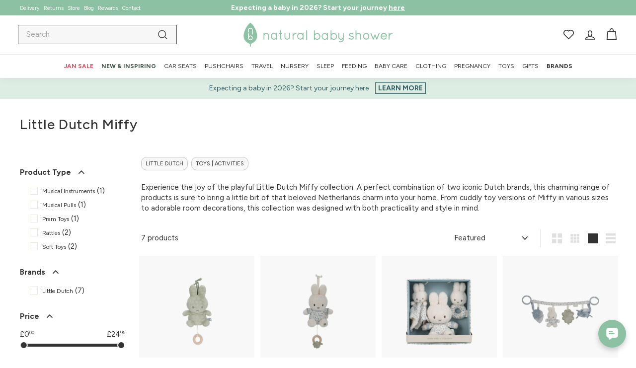

--- FILE ---
content_type: text/html; charset=utf-8
request_url: https://www.naturalbabyshower.co.uk/collections/little-dutch-vintage-miffy
body_size: 78373
content:
<!doctype html>
<html class="no-js" lang="en" dir="ltr">
  <head>
    <script src="//www.naturalbabyshower.co.uk/cdn/shop/files/pandectes-rules.js?v=2191476474373073331"></script>
    <meta charset="utf-8">
    <meta http-equiv="X-UA-Compatible" content="IE=edge,chrome=1">
    <meta name="viewport" content="width=device-width,initial-scale=1">
    <meta name="theme-color" content="#8dc1a3">
    
      <link rel="canonical" href="https://www.naturalbabyshower.co.uk/collections/little-dutch-vintage-miffy">
    
    <link rel="preload" as="script" href="//www.naturalbabyshower.co.uk/cdn/shop/t/144/assets/theme.js?v=32053459477898518771768380356">
    <link rel="preconnect" href="https://cdn.shopify.com" crossorigin>
    <link rel="preconnect" href="https://fonts.shopifycdn.com" crossorigin>
    <link rel="dns-prefetch" href="https://productreviews.shopifycdn.com">
    <link rel="dns-prefetch" href="https://ajax.googleapis.com">
    <link rel="dns-prefetch" href="https://maps.googleapis.com">
    <link rel="dns-prefetch" href="https://maps.gstatic.com"><link rel="shortcut icon" href="//www.naturalbabyshower.co.uk/cdn/shop/files/NBS_Leaf_Logo_300_32x32.png?v=1695676648" type="image/png">
  <title>Little Dutch Miffy | Natural Baby Shower
</title><meta name="description" content="Experience the joy of the playful Little Dutch Miffy collection. From cuddly toy versions of Miffy in various sizes to adorable room decorations."><meta property="og:site_name" content="Natural Baby Shower">
<meta property="og:url" content="https://www.naturalbabyshower.co.uk/collections/little-dutch-vintage-miffy">
<meta property="og:title" content="Little Dutch Miffy | Natural Baby Shower | Natural Baby Shower">
<meta property="og:type" content="website">
<meta property="og:description" content="Experience the joy of the playful Little Dutch Miffy collection. From cuddly toy versions of Miffy in various sizes to adorable room decorations."><meta property="og:image" content="http://www.naturalbabyshower.co.uk/cdn/shop/collections/little-dutch-vintage-miffy_natural-baby-shower.jpg?v=1724357520">
  <meta property="og:image:secure_url" content="https://www.naturalbabyshower.co.uk/cdn/shop/collections/little-dutch-vintage-miffy_natural-baby-shower.jpg?v=1724357520">
  <meta property="og:image:width" content="1080">
  <meta property="og:image:height" content="1080"><meta name="twitter:site" content="@">
<meta name="twitter:card" content="summary_large_image">
<meta name="twitter:title" content="Little Dutch Miffy | Natural Baby Shower | Natural Baby Shower">
<meta name="twitter:description" content="Experience the joy of the playful Little Dutch Miffy collection. From cuddly toy versions of Miffy in various sizes to adorable room decorations.">
<style data-shopify>@font-face {
  font-family: Figtree;
  font-weight: 500;
  font-style: normal;
  font-display: swap;
  src: url("//www.naturalbabyshower.co.uk/cdn/fonts/figtree/figtree_n5.3b6b7df38aa5986536945796e1f947445832047c.woff2") format("woff2"),
       url("//www.naturalbabyshower.co.uk/cdn/fonts/figtree/figtree_n5.f26bf6dcae278b0ed902605f6605fa3338e81dab.woff") format("woff");
}

  @font-face {
  font-family: Figtree;
  font-weight: 400;
  font-style: normal;
  font-display: swap;
  src: url("//www.naturalbabyshower.co.uk/cdn/fonts/figtree/figtree_n4.3c0838aba1701047e60be6a99a1b0a40ce9b8419.woff2") format("woff2"),
       url("//www.naturalbabyshower.co.uk/cdn/fonts/figtree/figtree_n4.c0575d1db21fc3821f17fd6617d3dee552312137.woff") format("woff");
}


  @font-face {
  font-family: Figtree;
  font-weight: 600;
  font-style: normal;
  font-display: swap;
  src: url("//www.naturalbabyshower.co.uk/cdn/fonts/figtree/figtree_n6.9d1ea52bb49a0a86cfd1b0383d00f83d3fcc14de.woff2") format("woff2"),
       url("//www.naturalbabyshower.co.uk/cdn/fonts/figtree/figtree_n6.f0fcdea525a0e47b2ae4ab645832a8e8a96d31d3.woff") format("woff");
}

  @font-face {
  font-family: Figtree;
  font-weight: 400;
  font-style: italic;
  font-display: swap;
  src: url("//www.naturalbabyshower.co.uk/cdn/fonts/figtree/figtree_i4.89f7a4275c064845c304a4cf8a4a586060656db2.woff2") format("woff2"),
       url("//www.naturalbabyshower.co.uk/cdn/fonts/figtree/figtree_i4.6f955aaaafc55a22ffc1f32ecf3756859a5ad3e2.woff") format("woff");
}

  @font-face {
  font-family: Figtree;
  font-weight: 600;
  font-style: italic;
  font-display: swap;
  src: url("//www.naturalbabyshower.co.uk/cdn/fonts/figtree/figtree_i6.702baae75738b446cfbed6ac0d60cab7b21e61ba.woff2") format("woff2"),
       url("//www.naturalbabyshower.co.uk/cdn/fonts/figtree/figtree_i6.6b8dc40d16c9905d29525156e284509f871ce8f9.woff") format("woff");
}

</style><link href="//www.naturalbabyshower.co.uk/cdn/shop/t/144/assets/theme.css?v=159178163731042250071764664331" rel="stylesheet" type="text/css" media="all" />
    <link href="//www.naturalbabyshower.co.uk/cdn/shop/t/144/assets/custom.css?v=163151196188441670741766489815" rel="stylesheet" type="text/css" media="all" />
    <link href="//www.naturalbabyshower.co.uk/cdn/shop/t/144/assets/next.css?v=87282450273852751971729871702" rel="stylesheet" type="text/css" media="all" />
<style data-shopify>:root {
    --typeHeaderPrimary: Figtree;
    --typeHeaderFallback: sans-serif;
    --typeHeaderSize: 28px;
    --typeHeaderWeight: 500;
    --typeHeaderLineHeight: 1.2;
    --typeHeaderSpacing: 0.025em;

    --typeBasePrimary:Figtree;
    --typeBaseFallback:sans-serif;
    --typeBaseSize: 15px;
    --typeBaseWeight: 400;
    --typeBaseSpacing: 0.0em;
    --typeBaseLineHeight: 1.4;

    --colorSmallImageBg: #ffffff;
    --colorSmallImageBgDark: #f7f7f7;
    --colorLargeImageBg: #f6f3ee;
    --colorLargeImageBgLight: #ffffff;

    --iconWeight: 4px;
    --iconLinecaps: miter;

    
      --buttonRadius: 0;
      --btnPadding: 11px 20px;
    

    
      --roundness: 0;
    

    
      --gridThickness: 0;
    

    --productTileMargin: 3%;
    --collectionTileMargin: 4%;

    --swatchSize: 45px;
  }

  @media screen and (max-width: 768px) {
    :root {
      --typeBaseSize: 13px;

      
        --roundness: 0;
        --btnPadding: 9px 17px;
      
    }
  }</style><style data-shopify>body{
        text-rendering: auto;
      }</style><script>
      document.documentElement.className = document.documentElement.className.replace('no-js', 'js');

      window.theme = window.theme || {};
      theme.routes = {
        home: "/",
        collections: "/collections",
        cart: "/cart.js",
        cartPage: "/cart",
        cartAdd: "/cart/add.js",
        cartChange: "/cart/change.js",
        search: "/search",
        predictiveSearch: "/search/suggest"
      };

      theme.strings = {
        soldOut: "Sold out",
        unavailable: "Unavailable",
        inStockLabel: "In stock - selling fast",
        oneStockLabel: "Hurry low stock",
        otherStockLabel: "Hurry low stock",
        willNotShipUntil: "Ready to ship [date]",
        willBeInStockAfter: "Back in stock [date]",
        waitingForStock: "Inventory on the way",
        savePrice: "Save [saved_amount]",
        cartEmpty: "Your cart is currently empty.",
        cartTermsConfirmation: "You must agree with the terms and conditions of sales to check out",
        searchCollections: "Collections",
        searchPages: "Pages",
        searchArticles: "Articles",
        maxQuantity: "You can only have [quantity] of [title] in your cart."
      };
      theme.settings = {
        cartType: "page",
        isCustomerTemplate: false,
        moneyFormat: "£{{amount}}",
        saveType: "percent",
        productImageSize: "square",
        productImageCover: true,
        predictiveSearch: false,
        predictiveSearchType: null,
        superScriptSetting: true,
        superScriptPrice: true,
        quickView: false,
        quickAdd: true,
        themeName: 'Expanse',
        themeVersion: "4.4.1"
      };
    </script>

    <script>window.performance && window.performance.mark && window.performance.mark('shopify.content_for_header.start');</script><meta id="shopify-digital-wallet" name="shopify-digital-wallet" content="/6901977/digital_wallets/dialog">
<meta name="shopify-checkout-api-token" content="a5cfd9e4a237ab587d42bc41675168d7">
<meta id="in-context-paypal-metadata" data-shop-id="6901977" data-venmo-supported="false" data-environment="production" data-locale="en_US" data-paypal-v4="true" data-currency="GBP">
<link rel="alternate" type="application/atom+xml" title="Feed" href="/collections/little-dutch-vintage-miffy.atom" />
<link rel="alternate" type="application/json+oembed" href="https://www.naturalbabyshower.co.uk/collections/little-dutch-vintage-miffy.oembed">
<script async="async" src="/checkouts/internal/preloads.js?locale=en-GB"></script>
<link rel="preconnect" href="https://shop.app" crossorigin="anonymous">
<script async="async" src="https://shop.app/checkouts/internal/preloads.js?locale=en-GB&shop_id=6901977" crossorigin="anonymous"></script>
<script id="apple-pay-shop-capabilities" type="application/json">{"shopId":6901977,"countryCode":"GB","currencyCode":"GBP","merchantCapabilities":["supports3DS"],"merchantId":"gid:\/\/shopify\/Shop\/6901977","merchantName":"Natural Baby Shower","requiredBillingContactFields":["postalAddress","email","phone"],"requiredShippingContactFields":["postalAddress","email","phone"],"shippingType":"shipping","supportedNetworks":["visa","maestro","masterCard","amex"],"total":{"type":"pending","label":"Natural Baby Shower","amount":"1.00"},"shopifyPaymentsEnabled":true,"supportsSubscriptions":true}</script>
<script id="shopify-features" type="application/json">{"accessToken":"a5cfd9e4a237ab587d42bc41675168d7","betas":["rich-media-storefront-analytics"],"domain":"www.naturalbabyshower.co.uk","predictiveSearch":true,"shopId":6901977,"locale":"en"}</script>
<script>var Shopify = Shopify || {};
Shopify.shop = "natural-baby-2.myshopify.com";
Shopify.locale = "en";
Shopify.currency = {"active":"GBP","rate":"1.0"};
Shopify.country = "GB";
Shopify.theme = {"name":"Expanse v4.4.1","id":124047556686,"schema_name":"Expanse","schema_version":"4.4.1","theme_store_id":null,"role":"main"};
Shopify.theme.handle = "null";
Shopify.theme.style = {"id":null,"handle":null};
Shopify.cdnHost = "www.naturalbabyshower.co.uk/cdn";
Shopify.routes = Shopify.routes || {};
Shopify.routes.root = "/";</script>
<script type="module">!function(o){(o.Shopify=o.Shopify||{}).modules=!0}(window);</script>
<script>!function(o){function n(){var o=[];function n(){o.push(Array.prototype.slice.apply(arguments))}return n.q=o,n}var t=o.Shopify=o.Shopify||{};t.loadFeatures=n(),t.autoloadFeatures=n()}(window);</script>
<script>
  window.ShopifyPay = window.ShopifyPay || {};
  window.ShopifyPay.apiHost = "shop.app\/pay";
  window.ShopifyPay.redirectState = null;
</script>
<script id="shop-js-analytics" type="application/json">{"pageType":"collection"}</script>
<script defer="defer" async type="module" src="//www.naturalbabyshower.co.uk/cdn/shopifycloud/shop-js/modules/v2/client.init-shop-cart-sync_BT-GjEfc.en.esm.js"></script>
<script defer="defer" async type="module" src="//www.naturalbabyshower.co.uk/cdn/shopifycloud/shop-js/modules/v2/chunk.common_D58fp_Oc.esm.js"></script>
<script defer="defer" async type="module" src="//www.naturalbabyshower.co.uk/cdn/shopifycloud/shop-js/modules/v2/chunk.modal_xMitdFEc.esm.js"></script>
<script type="module">
  await import("//www.naturalbabyshower.co.uk/cdn/shopifycloud/shop-js/modules/v2/client.init-shop-cart-sync_BT-GjEfc.en.esm.js");
await import("//www.naturalbabyshower.co.uk/cdn/shopifycloud/shop-js/modules/v2/chunk.common_D58fp_Oc.esm.js");
await import("//www.naturalbabyshower.co.uk/cdn/shopifycloud/shop-js/modules/v2/chunk.modal_xMitdFEc.esm.js");

  window.Shopify.SignInWithShop?.initShopCartSync?.({"fedCMEnabled":true,"windoidEnabled":true});

</script>
<script>
  window.Shopify = window.Shopify || {};
  if (!window.Shopify.featureAssets) window.Shopify.featureAssets = {};
  window.Shopify.featureAssets['shop-js'] = {"shop-cart-sync":["modules/v2/client.shop-cart-sync_DZOKe7Ll.en.esm.js","modules/v2/chunk.common_D58fp_Oc.esm.js","modules/v2/chunk.modal_xMitdFEc.esm.js"],"init-fed-cm":["modules/v2/client.init-fed-cm_B6oLuCjv.en.esm.js","modules/v2/chunk.common_D58fp_Oc.esm.js","modules/v2/chunk.modal_xMitdFEc.esm.js"],"shop-cash-offers":["modules/v2/client.shop-cash-offers_D2sdYoxE.en.esm.js","modules/v2/chunk.common_D58fp_Oc.esm.js","modules/v2/chunk.modal_xMitdFEc.esm.js"],"shop-login-button":["modules/v2/client.shop-login-button_QeVjl5Y3.en.esm.js","modules/v2/chunk.common_D58fp_Oc.esm.js","modules/v2/chunk.modal_xMitdFEc.esm.js"],"pay-button":["modules/v2/client.pay-button_DXTOsIq6.en.esm.js","modules/v2/chunk.common_D58fp_Oc.esm.js","modules/v2/chunk.modal_xMitdFEc.esm.js"],"shop-button":["modules/v2/client.shop-button_DQZHx9pm.en.esm.js","modules/v2/chunk.common_D58fp_Oc.esm.js","modules/v2/chunk.modal_xMitdFEc.esm.js"],"avatar":["modules/v2/client.avatar_BTnouDA3.en.esm.js"],"init-windoid":["modules/v2/client.init-windoid_CR1B-cfM.en.esm.js","modules/v2/chunk.common_D58fp_Oc.esm.js","modules/v2/chunk.modal_xMitdFEc.esm.js"],"init-shop-for-new-customer-accounts":["modules/v2/client.init-shop-for-new-customer-accounts_C_vY_xzh.en.esm.js","modules/v2/client.shop-login-button_QeVjl5Y3.en.esm.js","modules/v2/chunk.common_D58fp_Oc.esm.js","modules/v2/chunk.modal_xMitdFEc.esm.js"],"init-shop-email-lookup-coordinator":["modules/v2/client.init-shop-email-lookup-coordinator_BI7n9ZSv.en.esm.js","modules/v2/chunk.common_D58fp_Oc.esm.js","modules/v2/chunk.modal_xMitdFEc.esm.js"],"init-shop-cart-sync":["modules/v2/client.init-shop-cart-sync_BT-GjEfc.en.esm.js","modules/v2/chunk.common_D58fp_Oc.esm.js","modules/v2/chunk.modal_xMitdFEc.esm.js"],"shop-toast-manager":["modules/v2/client.shop-toast-manager_DiYdP3xc.en.esm.js","modules/v2/chunk.common_D58fp_Oc.esm.js","modules/v2/chunk.modal_xMitdFEc.esm.js"],"init-customer-accounts":["modules/v2/client.init-customer-accounts_D9ZNqS-Q.en.esm.js","modules/v2/client.shop-login-button_QeVjl5Y3.en.esm.js","modules/v2/chunk.common_D58fp_Oc.esm.js","modules/v2/chunk.modal_xMitdFEc.esm.js"],"init-customer-accounts-sign-up":["modules/v2/client.init-customer-accounts-sign-up_iGw4briv.en.esm.js","modules/v2/client.shop-login-button_QeVjl5Y3.en.esm.js","modules/v2/chunk.common_D58fp_Oc.esm.js","modules/v2/chunk.modal_xMitdFEc.esm.js"],"shop-follow-button":["modules/v2/client.shop-follow-button_CqMgW2wH.en.esm.js","modules/v2/chunk.common_D58fp_Oc.esm.js","modules/v2/chunk.modal_xMitdFEc.esm.js"],"checkout-modal":["modules/v2/client.checkout-modal_xHeaAweL.en.esm.js","modules/v2/chunk.common_D58fp_Oc.esm.js","modules/v2/chunk.modal_xMitdFEc.esm.js"],"shop-login":["modules/v2/client.shop-login_D91U-Q7h.en.esm.js","modules/v2/chunk.common_D58fp_Oc.esm.js","modules/v2/chunk.modal_xMitdFEc.esm.js"],"lead-capture":["modules/v2/client.lead-capture_BJmE1dJe.en.esm.js","modules/v2/chunk.common_D58fp_Oc.esm.js","modules/v2/chunk.modal_xMitdFEc.esm.js"],"payment-terms":["modules/v2/client.payment-terms_Ci9AEqFq.en.esm.js","modules/v2/chunk.common_D58fp_Oc.esm.js","modules/v2/chunk.modal_xMitdFEc.esm.js"]};
</script>
<script>(function() {
  var isLoaded = false;
  function asyncLoad() {
    if (isLoaded) return;
    isLoaded = true;
    var urls = ["https:\/\/cdn-scripts.signifyd.com\/shopify\/script-tag.js?shop=natural-baby-2.myshopify.com","https:\/\/assets.smartwishlist.webmarked.net\/static\/v6\/smartwishlist-nofa.js?shop=natural-baby-2.myshopify.com","https:\/\/cdn-loyalty.yotpo.com\/loader\/gLeOKX15eox1rhsQNw9LoQ.js?shop=natural-baby-2.myshopify.com","https:\/\/ecommplugins-scripts.trustpilot.com\/v2.1\/js\/header.min.js?settings=eyJrZXkiOiJPNHAwYlhoRXhtaUc3WHc0IiwicyI6InNrdSJ9\u0026v=2.5\u0026shop=natural-baby-2.myshopify.com","https:\/\/ecommplugins-trustboxsettings.trustpilot.com\/natural-baby-2.myshopify.com.js?settings=1759170186001\u0026shop=natural-baby-2.myshopify.com","\/\/staticw2.yotpo.com\/UWd3xQdO93dZlgnQwR7OMFk1HUkRgiciP4iMed2B\/widget.js?shop=natural-baby-2.myshopify.com","https:\/\/dr4qe3ddw9y32.cloudfront.net\/awin-shopify-integration-code.js?aid=64830\u0026v=shopifyApp_5.2.5\u0026ts=1765496292925\u0026shop=natural-baby-2.myshopify.com","https:\/\/connect.nosto.com\/include\/script\/shopify-6901977.js?shop=natural-baby-2.myshopify.com","https:\/\/widget.trustpilot.com\/bootstrap\/v5\/tp.widget.sync.bootstrap.min.js?shop=natural-baby-2.myshopify.com","https:\/\/ecommplugins-scripts.trustpilot.com\/v2.1\/js\/success.min.js?settings=eyJrZXkiOiJPNHAwYlhoRXhtaUc3WHc0IiwicyI6InNrdSIsInQiOlsib3JkZXJzL2Z1bGZpbGxlZCJdLCJ2IjoiIiwiYSI6IlNob3BpZnktMjAyMC0wMSJ9\u0026shop=natural-baby-2.myshopify.com"];
    for (var i = 0; i < urls.length; i++) {
      var s = document.createElement('script');
      s.type = 'text/javascript';
      s.async = true;
      s.src = urls[i];
      var x = document.getElementsByTagName('script')[0];
      x.parentNode.insertBefore(s, x);
    }
  };
  if(window.attachEvent) {
    window.attachEvent('onload', asyncLoad);
  } else {
    window.addEventListener('load', asyncLoad, false);
  }
})();</script>
<script id="__st">var __st={"a":6901977,"offset":0,"reqid":"982efe63-8ba2-451d-9c65-5d383ebf34ca-1769149424","pageurl":"www.naturalbabyshower.co.uk\/collections\/little-dutch-vintage-miffy","u":"b2882e953107","p":"collection","rtyp":"collection","rid":270234845262};</script>
<script>window.ShopifyPaypalV4VisibilityTracking = true;</script>
<script id="captcha-bootstrap">!function(){'use strict';const t='contact',e='account',n='new_comment',o=[[t,t],['blogs',n],['comments',n],[t,'customer']],c=[[e,'customer_login'],[e,'guest_login'],[e,'recover_customer_password'],[e,'create_customer']],r=t=>t.map((([t,e])=>`form[action*='/${t}']:not([data-nocaptcha='true']) input[name='form_type'][value='${e}']`)).join(','),a=t=>()=>t?[...document.querySelectorAll(t)].map((t=>t.form)):[];function s(){const t=[...o],e=r(t);return a(e)}const i='password',u='form_key',d=['recaptcha-v3-token','g-recaptcha-response','h-captcha-response',i],f=()=>{try{return window.sessionStorage}catch{return}},m='__shopify_v',_=t=>t.elements[u];function p(t,e,n=!1){try{const o=window.sessionStorage,c=JSON.parse(o.getItem(e)),{data:r}=function(t){const{data:e,action:n}=t;return t[m]||n?{data:e,action:n}:{data:t,action:n}}(c);for(const[e,n]of Object.entries(r))t.elements[e]&&(t.elements[e].value=n);n&&o.removeItem(e)}catch(o){console.error('form repopulation failed',{error:o})}}const l='form_type',E='cptcha';function T(t){t.dataset[E]=!0}const w=window,h=w.document,L='Shopify',v='ce_forms',y='captcha';let A=!1;((t,e)=>{const n=(g='f06e6c50-85a8-45c8-87d0-21a2b65856fe',I='https://cdn.shopify.com/shopifycloud/storefront-forms-hcaptcha/ce_storefront_forms_captcha_hcaptcha.v1.5.2.iife.js',D={infoText:'Protected by hCaptcha',privacyText:'Privacy',termsText:'Terms'},(t,e,n)=>{const o=w[L][v],c=o.bindForm;if(c)return c(t,g,e,D).then(n);var r;o.q.push([[t,g,e,D],n]),r=I,A||(h.body.append(Object.assign(h.createElement('script'),{id:'captcha-provider',async:!0,src:r})),A=!0)});var g,I,D;w[L]=w[L]||{},w[L][v]=w[L][v]||{},w[L][v].q=[],w[L][y]=w[L][y]||{},w[L][y].protect=function(t,e){n(t,void 0,e),T(t)},Object.freeze(w[L][y]),function(t,e,n,w,h,L){const[v,y,A,g]=function(t,e,n){const i=e?o:[],u=t?c:[],d=[...i,...u],f=r(d),m=r(i),_=r(d.filter((([t,e])=>n.includes(e))));return[a(f),a(m),a(_),s()]}(w,h,L),I=t=>{const e=t.target;return e instanceof HTMLFormElement?e:e&&e.form},D=t=>v().includes(t);t.addEventListener('submit',(t=>{const e=I(t);if(!e)return;const n=D(e)&&!e.dataset.hcaptchaBound&&!e.dataset.recaptchaBound,o=_(e),c=g().includes(e)&&(!o||!o.value);(n||c)&&t.preventDefault(),c&&!n&&(function(t){try{if(!f())return;!function(t){const e=f();if(!e)return;const n=_(t);if(!n)return;const o=n.value;o&&e.removeItem(o)}(t);const e=Array.from(Array(32),(()=>Math.random().toString(36)[2])).join('');!function(t,e){_(t)||t.append(Object.assign(document.createElement('input'),{type:'hidden',name:u})),t.elements[u].value=e}(t,e),function(t,e){const n=f();if(!n)return;const o=[...t.querySelectorAll(`input[type='${i}']`)].map((({name:t})=>t)),c=[...d,...o],r={};for(const[a,s]of new FormData(t).entries())c.includes(a)||(r[a]=s);n.setItem(e,JSON.stringify({[m]:1,action:t.action,data:r}))}(t,e)}catch(e){console.error('failed to persist form',e)}}(e),e.submit())}));const S=(t,e)=>{t&&!t.dataset[E]&&(n(t,e.some((e=>e===t))),T(t))};for(const o of['focusin','change'])t.addEventListener(o,(t=>{const e=I(t);D(e)&&S(e,y())}));const B=e.get('form_key'),M=e.get(l),P=B&&M;t.addEventListener('DOMContentLoaded',(()=>{const t=y();if(P)for(const e of t)e.elements[l].value===M&&p(e,B);[...new Set([...A(),...v().filter((t=>'true'===t.dataset.shopifyCaptcha))])].forEach((e=>S(e,t)))}))}(h,new URLSearchParams(w.location.search),n,t,e,['guest_login'])})(!0,!0)}();</script>
<script integrity="sha256-4kQ18oKyAcykRKYeNunJcIwy7WH5gtpwJnB7kiuLZ1E=" data-source-attribution="shopify.loadfeatures" defer="defer" src="//www.naturalbabyshower.co.uk/cdn/shopifycloud/storefront/assets/storefront/load_feature-a0a9edcb.js" crossorigin="anonymous"></script>
<script crossorigin="anonymous" defer="defer" src="//www.naturalbabyshower.co.uk/cdn/shopifycloud/storefront/assets/shopify_pay/storefront-65b4c6d7.js?v=20250812"></script>
<script data-source-attribution="shopify.dynamic_checkout.dynamic.init">var Shopify=Shopify||{};Shopify.PaymentButton=Shopify.PaymentButton||{isStorefrontPortableWallets:!0,init:function(){window.Shopify.PaymentButton.init=function(){};var t=document.createElement("script");t.src="https://www.naturalbabyshower.co.uk/cdn/shopifycloud/portable-wallets/latest/portable-wallets.en.js",t.type="module",document.head.appendChild(t)}};
</script>
<script data-source-attribution="shopify.dynamic_checkout.buyer_consent">
  function portableWalletsHideBuyerConsent(e){var t=document.getElementById("shopify-buyer-consent"),n=document.getElementById("shopify-subscription-policy-button");t&&n&&(t.classList.add("hidden"),t.setAttribute("aria-hidden","true"),n.removeEventListener("click",e))}function portableWalletsShowBuyerConsent(e){var t=document.getElementById("shopify-buyer-consent"),n=document.getElementById("shopify-subscription-policy-button");t&&n&&(t.classList.remove("hidden"),t.removeAttribute("aria-hidden"),n.addEventListener("click",e))}window.Shopify?.PaymentButton&&(window.Shopify.PaymentButton.hideBuyerConsent=portableWalletsHideBuyerConsent,window.Shopify.PaymentButton.showBuyerConsent=portableWalletsShowBuyerConsent);
</script>
<script data-source-attribution="shopify.dynamic_checkout.cart.bootstrap">document.addEventListener("DOMContentLoaded",(function(){function t(){return document.querySelector("shopify-accelerated-checkout-cart, shopify-accelerated-checkout")}if(t())Shopify.PaymentButton.init();else{new MutationObserver((function(e,n){t()&&(Shopify.PaymentButton.init(),n.disconnect())})).observe(document.body,{childList:!0,subtree:!0})}}));
</script>
<link id="shopify-accelerated-checkout-styles" rel="stylesheet" media="screen" href="https://www.naturalbabyshower.co.uk/cdn/shopifycloud/portable-wallets/latest/accelerated-checkout-backwards-compat.css" crossorigin="anonymous">
<style id="shopify-accelerated-checkout-cart">
        #shopify-buyer-consent {
  margin-top: 1em;
  display: inline-block;
  width: 100%;
}

#shopify-buyer-consent.hidden {
  display: none;
}

#shopify-subscription-policy-button {
  background: none;
  border: none;
  padding: 0;
  text-decoration: underline;
  font-size: inherit;
  cursor: pointer;
}

#shopify-subscription-policy-button::before {
  box-shadow: none;
}

      </style>

<script>window.performance && window.performance.mark && window.performance.mark('shopify.content_for_header.end');</script>

    <script src="//www.naturalbabyshower.co.uk/cdn/shop/t/144/assets/vendor-scripts-v2.js?v=172913513381018594861766069436" defer="defer"></script>
    <script src="//www.naturalbabyshower.co.uk/cdn/shop/t/144/assets/theme.js?v=32053459477898518771768380356" defer="defer"></script>
    <script src="//www.naturalbabyshower.co.uk/cdn/shop/t/144/assets/next.js?v=131372909002363781041691321583" defer="defer"></script>
    <!-- Start NBS -->
    <script src="//connect.nosto.com/include/shopify-6901977" async></script>
    <script src="https://analytics.ahrefs.com/analytics.js" data-key="scXfTpFJSiRdzAphvZpakg" async></script><!-- Start of Clerk.io E-commerce Personalisation tool - www.clerk.io -->
<script>
(function (w, d) {
    var e = d.createElement('script'); e.type = 'text/javascript'; e.async = true;
    e.src = (d.location.protocol == 'https:' ? 'https' : 'http') + '://cdn.clerk.io/clerk.js';
    var s = d.getElementsByTagName('script')[0]; s.parentNode.insertBefore(e, s);
    w.__clerk_q = w.__clerk_q || []; w.Clerk = w.Clerk || function () { w.__clerk_q.push(arguments) };
  })(window, document);

  let publicKey = 'sG1B7JnQhUz6OWWYHosua9YWYiRq7q6y';
  let visitorId;

  Clerk('config', {
    key: publicKey,
    formatters: {
      currency_converter: function(price) {
        var converted_price = (price*Shopify.currency.rate);
        return (converted_price).toString();
      }
    },
    globals: {
      currency_iso: "GBP",
      currency_symbol: "£"
    }
  })

  document.addEventListener('DOMContentLoaded', (e) => {
    (async function fetchVisitorId() {
      try {
        const response = await fetch(`https://api.clerk.io/v2/misc/visitor_id?key=${publicKey}&visitor=auto`);
        const data = await response.json();
        visitorId = data.visitor;
        Clerk('config', {
          visitor: visitorId,
        });
      } catch (error) {
        console.error('Error:', error);
      } finally {
          window.Shopify.analytics.publish('clerk_pixel_context', {
            localeApiKey: publicKey,
            visitor: visitorId,
        });        
      }
    })();

  });
</script>

<!-- End of Clerk.io E-commerce Personalisation tool - www.clerk.io -->
<!-- TrustBox script -->
<script type="text/javascript" src="//widget.trustpilot.com/bootstrap/v5/tp.widget.bootstrap.min.js" async></script>
<!-- End TrustBox script --><!-- End NBS -->
  <!-- BEGIN app block: shopify://apps/pandectes-gdpr/blocks/banner/58c0baa2-6cc1-480c-9ea6-38d6d559556a -->
  
    
      <!-- TCF is active, scripts are loaded above -->
      
        <script>
          if (!window.PandectesRulesSettings) {
            window.PandectesRulesSettings = {"store":{"id":6901977,"adminMode":false,"headless":false,"storefrontRootDomain":"","checkoutRootDomain":"","storefrontAccessToken":""},"banner":{"revokableTrigger":true,"cookiesBlockedByDefault":"-1","hybridStrict":true,"isActive":true},"geolocation":{"auOnly":false,"brOnly":false,"caOnly":false,"chOnly":false,"euOnly":false,"jpOnly":false,"nzOnly":false,"thOnly":false,"zaOnly":false,"canadaOnly":false,"canadaLaw25":false,"canadaPipeda":false,"globalVisibility":true},"blocker":{"isActive":true,"googleConsentMode":{"isActive":true,"id":"GTM-T79CN4","analyticsId":"G-XV1CPVJ1LP","adwordsId":"AW-1054167125","adStorageCategory":4,"analyticsStorageCategory":2,"functionalityStorageCategory":1,"personalizationStorageCategory":1,"securityStorageCategory":0,"customEvent":false,"redactData":true,"urlPassthrough":true,"dataLayerProperty":"dataLayer","waitForUpdate":0,"useNativeChannel":true,"debugMode":false},"facebookPixel":{"isActive":false,"id":"116776542258158","ldu":false},"microsoft":{"isActive":true,"uetTags":"5037189"},"clarity":{},"rakuten":{"isActive":false,"cmp":false,"ccpa":false},"gpcIsActive":true,"klaviyoIsActive":true,"defaultBlocked":7,"patterns":{"whiteList":["chat-assets.frontapp.com","connect.nosto.com","imgs.signifyd.com","cdn.506.io"],"blackList":{"1":["afterpay.com","assets.smartwishlist.webmarked.net"],"2":["roeye.com"],"4":["yotpo.com","static.klaviyo.com|www.klaviyo.com|static-tracking.klaviyo.com|a.klaviyo.com"],"8":[]},"iframesWhiteList":[],"iframesBlackList":{"1":["www.youtube.com|www.youtube-nocookie.com"],"2":[],"4":[],"8":[]},"beaconsWhiteList":[],"beaconsBlackList":{"1":[],"2":[],"4":[],"8":[]}}}};
            const rulesScript = document.createElement('script');
            window.PandectesRulesSettings.auto = true;
            rulesScript.src = "https://cdn.shopify.com/extensions/019be439-d987-77f1-acec-51375980d6df/gdpr-241/assets/pandectes-rules.js";
            const firstChild = document.head.firstChild;
            document.head.insertBefore(rulesScript, firstChild);
          }
        </script>
      
      <script>
        
          window.PandectesSettings = {"store":{"id":6901977,"plan":"premium","theme":"Expanse v4.4.1","primaryLocale":"en","adminMode":false,"headless":false,"storefrontRootDomain":"","checkoutRootDomain":"","storefrontAccessToken":""},"tsPublished":1767951026,"declaration":{"showType":true,"showPurpose":false,"showProvider":false,"declIntroText":"We use cookies to optimize website functionality, analyze the performance, and provide personalized experience to you. Some cookies are essential to make the website operate and function correctly. Those cookies cannot be disabled. In this window you can manage your preference of cookies.","showDateGenerated":true},"language":{"unpublished":[],"languageMode":"Single","fallbackLanguage":"en","languageDetection":"browser","languagesSupported":[]},"texts":{"managed":{"headerText":{"en":"We respect your privacy"},"consentText":{"en":"This website uses cookies to ensure you get the best experience."},"linkText":{"en":"Learn more"},"imprintText":{"en":"Imprint"},"googleLinkText":{"en":"Google's Privacy Terms"},"allowButtonText":{"en":"Accept"},"denyButtonText":{"en":"Decline"},"dismissButtonText":{"en":"Ok"},"leaveSiteButtonText":{"en":"Leave this site"},"preferencesButtonText":{"en":"Let me choose"},"cookiePolicyText":{"en":"Cookie policy"},"preferencesPopupTitleText":{"en":"Manage consent preferences"},"preferencesPopupIntroText":{"en":"We use cookies to optimize website functionality, analyze the performance, and provide personalized experience to you. Some cookies are essential to make the website operate and function correctly. Those cookies cannot be disabled. In this window you can manage your preference of cookies."},"preferencesPopupSaveButtonText":{"en":"Save preferences"},"preferencesPopupCloseButtonText":{"en":"Close"},"preferencesPopupAcceptAllButtonText":{"en":"Accept all"},"preferencesPopupRejectAllButtonText":{"en":"Reject all"},"cookiesDetailsText":{"en":"Cookies details"},"preferencesPopupAlwaysAllowedText":{"en":"Always allowed"},"accessSectionParagraphText":{"en":"You have the right to request access to your data at any time."},"accessSectionTitleText":{"en":"Data portability"},"accessSectionAccountInfoActionText":{"en":"Personal data"},"accessSectionDownloadReportActionText":{"en":"Request export"},"accessSectionGDPRRequestsActionText":{"en":"Data subject requests"},"accessSectionOrdersRecordsActionText":{"en":"Orders"},"rectificationSectionParagraphText":{"en":"You have the right to request your data to be updated whenever you think it is appropriate."},"rectificationSectionTitleText":{"en":"Data Rectification"},"rectificationCommentPlaceholder":{"en":"Describe what you want to be updated"},"rectificationCommentValidationError":{"en":"Comment is required"},"rectificationSectionEditAccountActionText":{"en":"Request an update"},"erasureSectionTitleText":{"en":"Right to be forgotten"},"erasureSectionParagraphText":{"en":"You have the right to ask all your data to be erased. After that, you will no longer be able to access your account."},"erasureSectionRequestDeletionActionText":{"en":"Request personal data deletion"},"consentDate":{"en":"Consent date"},"consentId":{"en":"Consent ID"},"consentSectionChangeConsentActionText":{"en":"Change consent preference"},"consentSectionConsentedText":{"en":"You consented to the cookies policy of this website on"},"consentSectionNoConsentText":{"en":"You have not consented to the cookies policy of this website."},"consentSectionTitleText":{"en":"Your cookie consent"},"consentStatus":{"en":"Consent preference"},"confirmationFailureMessage":{"en":"Your request was not verified. Please try again and if problem persists, contact store owner for assistance"},"confirmationFailureTitle":{"en":"A problem occurred"},"confirmationSuccessMessage":{"en":"We will soon get back to you as to your request."},"confirmationSuccessTitle":{"en":"Your request is verified"},"guestsSupportEmailFailureMessage":{"en":"Your request was not submitted. Please try again and if problem persists, contact store owner for assistance."},"guestsSupportEmailFailureTitle":{"en":"A problem occurred"},"guestsSupportEmailPlaceholder":{"en":"E-mail address"},"guestsSupportEmailSuccessMessage":{"en":"If you are registered as a customer of this store, you will soon receive an email with instructions on how to proceed."},"guestsSupportEmailSuccessTitle":{"en":"Thank you for your request"},"guestsSupportEmailValidationError":{"en":"Email is not valid"},"guestsSupportInfoText":{"en":"Please login with your customer account to further proceed."},"submitButton":{"en":"Submit"},"submittingButton":{"en":"Submitting..."},"cancelButton":{"en":"Cancel"},"declIntroText":{"en":"We use cookies to optimize website functionality, analyze the performance, and provide personalized experience to you. Some cookies are essential to make the website operate and function correctly. Those cookies cannot be disabled. In this window you can manage your preference of cookies."},"declName":{"en":"Name"},"declPurpose":{"en":"Purpose"},"declType":{"en":"Type"},"declRetention":{"en":"Retention"},"declProvider":{"en":"Provider"},"declFirstParty":{"en":"First-party"},"declThirdParty":{"en":"Third-party"},"declSeconds":{"en":"seconds"},"declMinutes":{"en":"minutes"},"declHours":{"en":"hours"},"declDays":{"en":"days"},"declWeeks":{"en":"week(s)"},"declMonths":{"en":"months"},"declYears":{"en":"years"},"declSession":{"en":"Session"},"declDomain":{"en":"Domain"},"declPath":{"en":"Path"}},"categories":{"strictlyNecessaryCookiesTitleText":{"en":"Strictly necessary cookies"},"strictlyNecessaryCookiesDescriptionText":{"en":"These cookies are essential in order to enable you to move around the website and use its features, such as accessing secure areas of the website. The website cannot function properly without these cookies."},"functionalityCookiesTitleText":{"en":"Functional cookies"},"functionalityCookiesDescriptionText":{"en":"These cookies enable the site to provide enhanced functionality and personalisation. They may be set by us or by third party providers whose services we have added to our pages. If you do not allow these cookies then some or all of these services may not function properly."},"performanceCookiesTitleText":{"en":"Performance cookies"},"performanceCookiesDescriptionText":{"en":"These cookies enable us to monitor and improve the performance of our website. For example, they allow us to count visits, identify traffic sources and see which parts of the site are most popular."},"targetingCookiesTitleText":{"en":"Targeting cookies"},"targetingCookiesDescriptionText":{"en":"These cookies may be set through our site by our advertising partners. They may be used by those companies to build a profile of your interests and show you relevant adverts on other sites.    They do not store directly personal information, but are based on uniquely identifying your browser and internet device. If you do not allow these cookies, you will experience less targeted advertising."},"unclassifiedCookiesTitleText":{"en":"Unclassified cookies"},"unclassifiedCookiesDescriptionText":{"en":"Unclassified cookies are cookies that we are in the process of classifying, together with the providers of individual cookies."}},"auto":{}},"library":{"previewMode":false,"fadeInTimeout":0,"defaultBlocked":-1,"showLink":true,"showImprintLink":false,"showGoogleLink":true,"enabled":true,"cookie":{"expiryDays":365,"secure":true,"domain":""},"dismissOnScroll":false,"dismissOnWindowClick":false,"dismissOnTimeout":false,"palette":{"popup":{"background":"#FFFFFF","backgroundForCalculations":{"a":1,"b":255,"g":255,"r":255},"text":"#000000"},"button":{"background":"#000000","backgroundForCalculations":{"a":1,"b":0,"g":0,"r":0},"text":"#FFFFFF","textForCalculation":{"a":1,"b":255,"g":255,"r":255},"border":"transparent"}},"content":{"href":"https://www.naturalbabyshower.co.uk/policies/privacy-policy","imprintHref":"/","close":"&#10005;","target":"","logo":"<img class=\"cc-banner-logo\" style=\"max-height: 40px;\" src=\"https://natural-baby-2.myshopify.com/cdn/shop/files/pandectes-banner-logo.png\" alt=\"Cookie banner\" />"},"window":"<div role=\"dialog\" aria-label=\"{{header}}\" aria-describedby=\"cookieconsent:desc\" id=\"pandectes-banner\" class=\"cc-window-wrapper cc-popup-wrapper\"><div class=\"pd-cookie-banner-window cc-window {{classes}}\">{{children}}</div></div>","compliance":{"custom":"<div class=\"cc-compliance cc-highlight\">{{preferences}}{{allow}}</div>"},"type":"custom","layouts":{"basic":"{{logo}}{{messagelink}}{{compliance}}"},"position":"popup","theme":"classic","revokable":false,"animateRevokable":false,"revokableReset":true,"revokableLogoUrl":"https://natural-baby-2.myshopify.com/cdn/shop/files/pandectes-reopen-logo.png","revokablePlacement":"bottom-left","revokableMarginHorizontal":15,"revokableMarginVertical":15,"static":false,"autoAttach":true,"hasTransition":true,"blacklistPage":[""],"elements":{"close":"<button aria-label=\"Close\" type=\"button\" class=\"cc-close\">{{close}}</button>","dismiss":"<button type=\"button\" class=\"cc-btn cc-btn-decision cc-dismiss\">{{dismiss}}</button>","allow":"<button type=\"button\" class=\"cc-btn cc-btn-decision cc-allow\">{{allow}}</button>","deny":"<button type=\"button\" class=\"cc-btn cc-btn-decision cc-deny\">{{deny}}</button>","preferences":"<button type=\"button\" class=\"cc-btn cc-settings\" aria-controls=\"pd-cp-preferences\" onclick=\"Pandectes.fn.openPreferences()\">{{preferences}}</button>"}},"geolocation":{"auOnly":false,"brOnly":false,"caOnly":false,"chOnly":false,"euOnly":false,"jpOnly":false,"nzOnly":false,"thOnly":false,"zaOnly":false,"canadaOnly":false,"canadaLaw25":false,"canadaPipeda":false,"globalVisibility":true},"dsr":{"guestsSupport":false,"accessSectionDownloadReportAuto":false},"banner":{"resetTs":1731427872,"extraCss":"        .cc-banner-logo {max-width: 24em!important;}    @media(min-width: 768px) {.cc-window.cc-floating{max-width: 24em!important;width: 24em!important;}}    .cc-message, .pd-cookie-banner-window .cc-header, .cc-logo {text-align: center}    .cc-window-wrapper{z-index: 2147483647;-webkit-transition: opacity 1s ease;  transition: opacity 1s ease;}    .cc-window{z-index: 2147483647;font-family: inherit;}    .pd-cookie-banner-window .cc-header{font-family: inherit;}    .pd-cp-ui{font-family: inherit; background-color: #FFFFFF;color:#000000;}    button.pd-cp-btn, a.pd-cp-btn{background-color:#000000;color:#FFFFFF!important;}    input + .pd-cp-preferences-slider{background-color: rgba(0, 0, 0, 0.3)}    .pd-cp-scrolling-section::-webkit-scrollbar{background-color: rgba(0, 0, 0, 0.3)}    input:checked + .pd-cp-preferences-slider{background-color: rgba(0, 0, 0, 1)}    .pd-cp-scrolling-section::-webkit-scrollbar-thumb {background-color: rgba(0, 0, 0, 1)}    .pd-cp-ui-close{color:#000000;}    .pd-cp-preferences-slider:before{background-color: #FFFFFF}    .pd-cp-title:before {border-color: #000000!important}    .pd-cp-preferences-slider{background-color:#000000}    .pd-cp-toggle{color:#000000!important}    @media(max-width:699px) {.pd-cp-ui-close-top svg {fill: #000000}}    .pd-cp-toggle:hover,.pd-cp-toggle:visited,.pd-cp-toggle:active{color:#000000!important}    .pd-cookie-banner-window {box-shadow: 0 0 18px rgb(0 0 0 / 20%);}  .cc-logo img {display:initial;}","customJavascript":{"useButtons":true},"showPoweredBy":false,"logoHeight":40,"revokableTrigger":true,"hybridStrict":true,"cookiesBlockedByDefault":"7","isActive":true,"implicitSavePreferences":true,"cookieIcon":false,"blockBots":false,"showCookiesDetails":true,"hasTransition":true,"blockingPage":false,"showOnlyLandingPage":false,"leaveSiteUrl":"https://www.google.com","linkRespectStoreLang":false},"cookies":{"0":[{"name":"cart_currency","type":"http","domain":"www.naturalbabyshower.co.uk","path":"/","provider":"Shopify","firstParty":true,"retention":"2 ","session":false,"expires":2,"unit":"declSession","purpose":{"en":"Used after a checkout is completed to initialize a new empty cart with the same currency as the one just used."}},{"name":"_tracking_consent","type":"http","domain":".naturalbabyshower.co.uk","path":"/","provider":"Shopify","firstParty":false,"retention":"1 year(s)","session":false,"expires":1,"unit":"declYears","purpose":{"en":"Used to store a user's preferences if a merchant has set up privacy rules in the visitor's region."}},{"name":"_cmp_a","type":"http","domain":".naturalbabyshower.co.uk","path":"/","provider":"Shopify","firstParty":false,"retention":"1 day(s)","session":false,"expires":1,"unit":"declDays","purpose":{"en":"Used for managing customer privacy settings."}},{"name":"secure_customer_sig","type":"http","domain":"www.naturalbabyshower.co.uk","path":"/","provider":"Shopify","firstParty":true,"retention":"1 year(s)","session":false,"expires":1,"unit":"declYears","purpose":{"en":"Used to identify a user after they sign into a shop as a customer so they do not need to log in again."}},{"name":"localization","type":"http","domain":"www.naturalbabyshower.co.uk","path":"/","provider":"Shopify","firstParty":true,"retention":"1 year(s)","session":false,"expires":1,"unit":"declYears","purpose":{"en":"Used to localize the cart to the correct country."}},{"name":"shopify_pay_redirect","type":"http","domain":"www.naturalbabyshower.co.uk","path":"/","provider":"Shopify","firstParty":true,"retention":"1 hour(s)","session":false,"expires":1,"unit":"declHours","purpose":{"en":"Used to accelerate the checkout process when the buyer has a Shop Pay account."}},{"name":"keep_alive","type":"http","domain":"www.naturalbabyshower.co.uk","path":"/","provider":"Shopify","firstParty":true,"retention":"30 minute(s)","session":false,"expires":30,"unit":"declMinutes","purpose":{"en":"Used when international domain redirection is enabled to determine if a request is the first one of a session."}},{"name":"wpm-test-cookie","type":"http","domain":"uk","path":"/","provider":"Unknown","firstParty":false,"retention":"Session","session":true,"expires":1,"unit":"declSeconds","purpose":{"en":""}},{"name":"wpm-test-cookie","type":"http","domain":"co.uk","path":"/","provider":"Unknown","firstParty":false,"retention":"Session","session":true,"expires":1,"unit":"declSeconds","purpose":{"en":""}},{"name":"bounceClientVisit3239v","type":"html_local","domain":"https://www.naturalbabyshower.co.uk","path":"/","provider":"Wunderkind","firstParty":true,"retention":"Local Storage","session":false,"expires":1,"unit":"declYears","purpose":{"en":"Referral and landing page information including Google Organic / Paid indication."}},{"name":"bounceClientVisit3239","type":"html_local","domain":"https://assets.bounceexchange.com","path":"/","provider":"Wunderkind","firstParty":false,"retention":"Local Storage","session":false,"expires":1,"unit":"declYears","purpose":{"en":"Used for Wunderkind-specific product, user or campaign related data storage.\nParty type (e.g. 1st or 3rd) and the storage location (e.g. cookie or local storage) is determined by the visitors browser and configured Wunderkind settings based on client's website structure.\nThe domain used to store data is determined by whether the data is persisted to 1st party or 3rd party. 1st party is the clients domain, and 3rd party is the bounceexchange.com domain."}},{"name":"__kla_viewed","type":"html_local","domain":"https://www.naturalbabyshower.co.uk","path":"/","provider":"Unknown","firstParty":true,"retention":"Local Storage","session":false,"expires":1,"unit":"declYears","purpose":{"en":""}},{"name":"_pandectes_gdpr","type":"http","domain":".www.naturalbabyshower.co.uk","path":"/","provider":"Pandectes","firstParty":true,"retention":"1 year(s)","session":false,"expires":1,"unit":"declYears","purpose":{"en":"Used for the functionality of the cookies consent banner."}},{"name":"frontChat:store","type":"html_local","domain":"https://www.naturalbabyshower.co.uk","path":"/","provider":"Front","firstParty":true,"retention":"Local Storage","session":false,"expires":1,"unit":"declYears","purpose":{"en":""}},{"name":"swym-email","type":"http","domain":".www.naturalbabyshower.co.uk","path":"/","provider":"Swym","firstParty":true,"retention":"1 year(s)","session":false,"expires":1,"unit":"declYears","purpose":{"en":"Used by swym application."}},{"name":"swym-pid","type":"http","domain":".www.naturalbabyshower.co.uk","path":"/","provider":"Swym","firstParty":true,"retention":"1 year(s)","session":false,"expires":1,"unit":"declYears","purpose":{"en":"Used by swym application."}},{"name":"_ab","type":"http","domain":"www.naturalbabyshower.co.uk","path":"/","provider":"Shopify","firstParty":true,"retention":"1 year(s)","session":false,"expires":1,"unit":"declYears","purpose":{"en":"Used to control when the admin bar is shown on the storefront."}},{"name":"_ab","type":"http","domain":".naturalbabyshower.co.uk","path":"/","provider":"Shopify","firstParty":false,"retention":"1 year(s)","session":false,"expires":1,"unit":"declYears","purpose":{"en":"Used to control when the admin bar is shown on the storefront."}},{"name":"master_device_id","type":"http","domain":"www.naturalbabyshower.co.uk","path":"/","provider":"Shopify","firstParty":true,"retention":"1 year(s)","session":false,"expires":1,"unit":"declYears","purpose":{"en":"Permanent device identifier."}},{"name":"swym-swymRegid","type":"http","domain":".www.naturalbabyshower.co.uk","path":"/","provider":"Swym","firstParty":true,"retention":"1 year(s)","session":false,"expires":1,"unit":"declYears","purpose":{"en":"Used by swym application."}},{"name":"_shopify_essential","type":"http","domain":"www.naturalbabyshower.co.uk","path":"/","provider":"Shopify","firstParty":true,"retention":"1 year(s)","session":false,"expires":1,"unit":"declYears","purpose":{"en":"Contains essential information for the correct functionality of a store such as session and checkout information and anti-tampering data."}},{"name":"cart","type":"http","domain":"www.naturalbabyshower.co.uk","path":"/","provider":"Shopify","firstParty":true,"retention":"1 month(s)","session":false,"expires":1,"unit":"declMonths","purpose":{"en":"Contains information related to the user's cart."}},{"name":"master_device_id","type":"http","domain":".naturalbabyshower.co.uk","path":"/","provider":"Shopify","firstParty":false,"retention":"1 year(s)","session":false,"expires":1,"unit":"declYears","purpose":{"en":"Permanent device identifier."}},{"name":"storefront_digest","type":"http","domain":"www.naturalbabyshower.co.uk","path":"/","provider":"Shopify","firstParty":true,"retention":"1 year(s)","session":false,"expires":1,"unit":"declYears","purpose":{"en":"Stores a digest of the storefront password, allowing merchants to preview their storefront while it's password protected."}},{"name":"storefront_digest","type":"http","domain":".naturalbabyshower.co.uk","path":"/","provider":"Shopify","firstParty":false,"retention":"1 year(s)","session":false,"expires":1,"unit":"declYears","purpose":{"en":"Stores a digest of the storefront password, allowing merchants to preview their storefront while it's password protected."}},{"name":"keep_alive","type":"http","domain":".naturalbabyshower.co.uk","path":"/","provider":"Shopify","firstParty":false,"retention":"Session","session":true,"expires":1,"unit":"declSeconds","purpose":{"en":"Used when international domain redirection is enabled to determine if a request is the first one of a session."}},{"name":"_tracking_consent","type":"http","domain":"www.naturalbabyshower.co.uk","path":"/","provider":"Shopify","firstParty":true,"retention":"1 year(s)","session":false,"expires":1,"unit":"declYears","purpose":{"en":"Used to store a user's preferences if a merchant has set up privacy rules in the visitor's region."}},{"name":"_shopify_country","type":"http","domain":"www.naturalbabyshower.co.uk","path":"/","provider":"Shopify","firstParty":true,"retention":"30 minute(s)","session":false,"expires":30,"unit":"declMinutes","purpose":{"en":"Used for Plus shops where pricing currency/country is set from GeoIP by helping avoid GeoIP lookups after the first request."}},{"name":"shopify_pay_redirect","type":"http","domain":".naturalbabyshower.co.uk","path":"/","provider":"Shopify","firstParty":false,"retention":"1 year(s)","session":false,"expires":1,"unit":"declYears","purpose":{"en":"Used to accelerate the checkout process when the buyer has a Shop Pay account."}},{"name":"shopify_pay","type":"http","domain":"www.naturalbabyshower.co.uk","path":"/","provider":"Shopify","firstParty":true,"retention":"1 year(s)","session":false,"expires":1,"unit":"declYears","purpose":{"en":"Used to log in a buyer into Shop Pay when they come back to checkout on the same store."}},{"name":"shopify_pay","type":"http","domain":".naturalbabyshower.co.uk","path":"/","provider":"Shopify","firstParty":false,"retention":"1 year(s)","session":false,"expires":1,"unit":"declYears","purpose":{"en":"Used to log in a buyer into Shop Pay when they come back to checkout on the same store."}},{"name":"discount_code","type":"http","domain":".naturalbabyshower.co.uk","path":"/","provider":"Shopify","firstParty":false,"retention":"Session","session":true,"expires":1,"unit":"declDays","purpose":{"en":"Stores a discount code (received from an online store visit with a URL parameter) in order to the next checkout."}},{"name":"discount_code","type":"http","domain":"www.naturalbabyshower.co.uk","path":"/","provider":"Shopify","firstParty":true,"retention":"Session","session":true,"expires":1,"unit":"declDays","purpose":{"en":"Stores a discount code (received from an online store visit with a URL parameter) in order to the next checkout."}},{"name":"shop_pay_accelerated","type":"http","domain":".naturalbabyshower.co.uk","path":"/","provider":"Shopify","firstParty":false,"retention":"1 year(s)","session":false,"expires":1,"unit":"declYears","purpose":{"en":"Indicates if a buyer is eligible for Shop Pay accelerated checkout."}},{"name":"order","type":"http","domain":"www.naturalbabyshower.co.uk","path":"/","provider":"Shopify","firstParty":true,"retention":"3 week(s)","session":false,"expires":3,"unit":"declWeeks","purpose":{"en":"Used to allow access to the data of the order details page of the buyer."}},{"name":"order","type":"http","domain":".naturalbabyshower.co.uk","path":"/","provider":"Shopify","firstParty":false,"retention":"3 week(s)","session":false,"expires":3,"unit":"declWeeks","purpose":{"en":"Used to allow access to the data of the order details page of the buyer."}},{"name":"login_with_shop_finalize","type":"http","domain":"www.naturalbabyshower.co.uk","path":"/","provider":"Shopify","firstParty":true,"retention":"5 minute(s)","session":false,"expires":5,"unit":"declMinutes","purpose":{"en":"Used to facilitate login with Shop."}},{"name":"swym-session-id","type":"http","domain":".www.naturalbabyshower.co.uk","path":"/","provider":"Swym","firstParty":true,"retention":"30 minute(s)","session":false,"expires":30,"unit":"declMinutes","purpose":{"en":"Used by the SWYM Wishlist Plus Shopify plugin."}},{"name":"_shopify_country","type":"http","domain":".naturalbabyshower.co.uk","path":"/","provider":"Shopify","firstParty":false,"retention":"30 minute(s)","session":false,"expires":30,"unit":"declMinutes","purpose":{"en":"Used for Plus shops where pricing currency/country is set from GeoIP by helping avoid GeoIP lookups after the first request."}},{"name":"login_with_shop_finalize","type":"http","domain":".naturalbabyshower.co.uk","path":"/","provider":"Shopify","firstParty":false,"retention":"5 minute(s)","session":false,"expires":5,"unit":"declMinutes","purpose":{"en":"Used to facilitate login with Shop."}},{"name":"_abv","type":"http","domain":"www.naturalbabyshower.co.uk","path":"/","provider":"Shopify","firstParty":true,"retention":"1 year(s)","session":false,"expires":1,"unit":"declYears","purpose":{"en":"Persist the collapsed state of the admin bar."}},{"name":"shop_pay_accelerated","type":"http","domain":"www.naturalbabyshower.co.uk","path":"/","provider":"Shopify","firstParty":true,"retention":"1 year(s)","session":false,"expires":1,"unit":"declYears","purpose":{"en":"Indicates if a buyer is eligible for Shop Pay accelerated checkout."}},{"name":"_identity_session","type":"http","domain":"www.naturalbabyshower.co.uk","path":"/","provider":"Shopify","firstParty":true,"retention":"2 year(s)","session":false,"expires":2,"unit":"declYears","purpose":{"en":"Contains the identity session identifier of the user."}},{"name":"_identity_session","type":"http","domain":".naturalbabyshower.co.uk","path":"/","provider":"Shopify","firstParty":false,"retention":"2 year(s)","session":false,"expires":2,"unit":"declYears","purpose":{"en":"Contains the identity session identifier of the user."}},{"name":"_master_udr","type":"http","domain":".naturalbabyshower.co.uk","path":"/","provider":"Shopify","firstParty":false,"retention":"Session","session":true,"expires":1,"unit":"declSeconds","purpose":{"en":"Permanent device identifier."}},{"name":"_master_udr","type":"http","domain":"www.naturalbabyshower.co.uk","path":"/","provider":"Shopify","firstParty":true,"retention":"Session","session":true,"expires":1,"unit":"declSeconds","purpose":{"en":"Permanent device identifier."}},{"name":"user","type":"http","domain":"www.naturalbabyshower.co.uk","path":"/","provider":"Shopify","firstParty":true,"retention":"1 year(s)","session":false,"expires":1,"unit":"declYears","purpose":{"en":"Used in connection with Shop login."}},{"name":"user","type":"http","domain":".naturalbabyshower.co.uk","path":"/","provider":"Shopify","firstParty":false,"retention":"1 year(s)","session":false,"expires":1,"unit":"declYears","purpose":{"en":"Used in connection with Shop login."}},{"name":"_abv","type":"http","domain":".naturalbabyshower.co.uk","path":"/","provider":"Shopify","firstParty":false,"retention":"1 year(s)","session":false,"expires":1,"unit":"declYears","purpose":{"en":"Persist the collapsed state of the admin bar."}},{"name":"user_cross_site","type":"http","domain":".naturalbabyshower.co.uk","path":"/","provider":"Shopify","firstParty":false,"retention":"1 year(s)","session":false,"expires":1,"unit":"declYears","purpose":{"en":"Used in connection with Shop login."}},{"name":"user_cross_site","type":"http","domain":"www.naturalbabyshower.co.uk","path":"/","provider":"Shopify","firstParty":true,"retention":"1 year(s)","session":false,"expires":1,"unit":"declYears","purpose":{"en":"Used in connection with Shop login."}},{"name":"_shopify_essential","type":"http","domain":"account.naturalbabyshower.co.uk","path":"/","provider":"Shopify","firstParty":false,"retention":"1 year(s)","session":false,"expires":1,"unit":"declYears","purpose":{"en":"Contains essential information for the correct functionality of a store such as session and checkout information and anti-tampering data."}},{"name":"master_device_id","type":"http","domain":"account.naturalbabyshower.co.uk","path":"/","provider":"Shopify","firstParty":false,"retention":"1 year(s)","session":false,"expires":1,"unit":"declYears","purpose":{"en":"Permanent device identifier."}},{"name":"keep_alive","type":"http","domain":"account.naturalbabyshower.co.uk","path":"/","provider":"Shopify","firstParty":false,"retention":"Session","session":true,"expires":1,"unit":"declSeconds","purpose":{"en":"Used when international domain redirection is enabled to determine if a request is the first one of a session."}},{"name":"_ab","type":"http","domain":"account.naturalbabyshower.co.uk","path":"/","provider":"Shopify","firstParty":false,"retention":"1 year(s)","session":false,"expires":1,"unit":"declYears","purpose":{"en":"Used to control when the admin bar is shown on the storefront."}},{"name":"_tracking_consent","type":"http","domain":"account.naturalbabyshower.co.uk","path":"/","provider":"Shopify","firstParty":false,"retention":"1 year(s)","session":false,"expires":1,"unit":"declYears","purpose":{"en":"Used to store a user's preferences if a merchant has set up privacy rules in the visitor's region."}},{"name":"_shopify_country","type":"http","domain":"account.naturalbabyshower.co.uk","path":"/","provider":"Shopify","firstParty":false,"retention":"30 minute(s)","session":false,"expires":30,"unit":"declMinutes","purpose":{"en":"Used for Plus shops where pricing currency/country is set from GeoIP by helping avoid GeoIP lookups after the first request."}},{"name":"discount_code","type":"http","domain":"account.naturalbabyshower.co.uk","path":"/","provider":"Shopify","firstParty":false,"retention":"Session","session":true,"expires":1,"unit":"declDays","purpose":{"en":"Stores a discount code (received from an online store visit with a URL parameter) in order to the next checkout."}},{"name":"shopify_pay","type":"http","domain":"account.naturalbabyshower.co.uk","path":"/","provider":"Shopify","firstParty":false,"retention":"1 year(s)","session":false,"expires":1,"unit":"declYears","purpose":{"en":"Used to log in a buyer into Shop Pay when they come back to checkout on the same store."}},{"name":"shopify_pay_redirect","type":"http","domain":"account.naturalbabyshower.co.uk","path":"/","provider":"Shopify","firstParty":false,"retention":"1 year(s)","session":false,"expires":1,"unit":"declYears","purpose":{"en":"Used to accelerate the checkout process when the buyer has a Shop Pay account."}},{"name":"storefront_digest","type":"http","domain":"account.naturalbabyshower.co.uk","path":"/","provider":"Shopify","firstParty":false,"retention":"1 year(s)","session":false,"expires":1,"unit":"declYears","purpose":{"en":"Stores a digest of the storefront password, allowing merchants to preview their storefront while it's password protected."}},{"name":"order","type":"http","domain":"account.naturalbabyshower.co.uk","path":"/","provider":"Shopify","firstParty":false,"retention":"3 week(s)","session":false,"expires":3,"unit":"declWeeks","purpose":{"en":"Used to allow access to the data of the order details page of the buyer."}},{"name":"login_with_shop_finalize","type":"http","domain":"account.naturalbabyshower.co.uk","path":"/","provider":"Shopify","firstParty":false,"retention":"5 minute(s)","session":false,"expires":5,"unit":"declMinutes","purpose":{"en":"Used to facilitate login with Shop."}},{"name":"_abv","type":"http","domain":"account.naturalbabyshower.co.uk","path":"/","provider":"Shopify","firstParty":false,"retention":"1 year(s)","session":false,"expires":1,"unit":"declYears","purpose":{"en":"Persist the collapsed state of the admin bar."}},{"name":"user","type":"http","domain":"account.naturalbabyshower.co.uk","path":"/","provider":"Shopify","firstParty":false,"retention":"1 year(s)","session":false,"expires":1,"unit":"declYears","purpose":{"en":"Used in connection with Shop login."}},{"name":"_master_udr","type":"http","domain":"account.naturalbabyshower.co.uk","path":"/","provider":"Shopify","firstParty":false,"retention":"Session","session":true,"expires":1,"unit":"declSeconds","purpose":{"en":"Permanent device identifier."}},{"name":"_identity_session","type":"http","domain":"account.naturalbabyshower.co.uk","path":"/","provider":"Shopify","firstParty":false,"retention":"2 year(s)","session":false,"expires":2,"unit":"declYears","purpose":{"en":"Contains the identity session identifier of the user."}},{"name":"shop_pay_accelerated","type":"http","domain":"account.naturalbabyshower.co.uk","path":"/","provider":"Shopify","firstParty":false,"retention":"1 year(s)","session":false,"expires":1,"unit":"declYears","purpose":{"en":"Indicates if a buyer is eligible for Shop Pay accelerated checkout."}},{"name":"swym-o_s","type":"http","domain":".www.naturalbabyshower.co.uk","path":"/","provider":"Swym","firstParty":true,"retention":"30 minute(s)","session":false,"expires":30,"unit":"declMinutes","purpose":{"en":"Used by swym application."}},{"name":"user_cross_site","type":"http","domain":"account.naturalbabyshower.co.uk","path":"/","provider":"Shopify","firstParty":false,"retention":"1 year(s)","session":false,"expires":1,"unit":"declYears","purpose":{"en":"Used in connection with Shop login."}},{"name":"_shopify_test","type":"http","domain":"uk","path":"/","provider":"Shopify","firstParty":false,"retention":"Session","session":true,"expires":1,"unit":"declYears","purpose":{"en":"A test cookie used by Shopify to verify the store's setup."}},{"name":"_shopify_test","type":"http","domain":"co.uk","path":"/","provider":"Shopify","firstParty":false,"retention":"Session","session":true,"expires":1,"unit":"declYears","purpose":{"en":"A test cookie used by Shopify to verify the store's setup."}},{"name":"_shop_app_essential","type":"http","domain":".shop.app","path":"/","provider":"Shopify","firstParty":false,"retention":"1 year(s)","session":false,"expires":1,"unit":"declYears","purpose":{"en":"Contains essential information for the correct functionality of Shop.app."}},{"name":"_shopify_test","type":"http","domain":"naturalbabyshower.co.uk","path":"/","provider":"Shopify","firstParty":false,"retention":"Session","session":true,"expires":1,"unit":"declYears","purpose":{"en":"A test cookie used by Shopify to verify the store's setup."}},{"name":"_shopify_test","type":"http","domain":"www.naturalbabyshower.co.uk","path":"/","provider":"Shopify","firstParty":true,"retention":"Session","session":true,"expires":1,"unit":"declYears","purpose":{"en":"A test cookie used by Shopify to verify the store's setup."}},{"name":"_merchant_essential","type":"http","domain":"www.naturalbabyshower.co.uk","path":"/","provider":"Shopify","firstParty":true,"retention":"1 year(s)","session":false,"expires":1,"unit":"declYears","purpose":{"en":"Contains essential information for the correct functionality of merchant surfaces such as the admin area."}},{"name":"auth_state_*","type":"http","domain":"www.naturalbabyshower.co.uk","path":"/","provider":"Shopify","firstParty":true,"retention":"25 minute(s)","session":false,"expires":25,"unit":"declMinutes","purpose":{"en":""}},{"name":"auth_state_*","type":"http","domain":".naturalbabyshower.co.uk","path":"/","provider":"Shopify","firstParty":false,"retention":"25 minute(s)","session":false,"expires":25,"unit":"declMinutes","purpose":{"en":""}},{"name":"identity-state","type":"http","domain":"www.naturalbabyshower.co.uk","path":"/","provider":"Shopify","firstParty":true,"retention":"1 day(s)","session":false,"expires":1,"unit":"declDays","purpose":{"en":"Stores state before redirecting customers to identity authentication.\t"}},{"name":"identity-state","type":"http","domain":".naturalbabyshower.co.uk","path":"/","provider":"Shopify","firstParty":false,"retention":"1 day(s)","session":false,"expires":1,"unit":"declDays","purpose":{"en":"Stores state before redirecting customers to identity authentication.\t"}},{"name":"_shopify_essential_\t","type":"http","domain":"www.naturalbabyshower.co.uk","path":"/","provider":"Shopify","firstParty":true,"retention":"1 year(s)","session":false,"expires":1,"unit":"declYears","purpose":{"en":"Contains an opaque token that is used to identify a device for all essential purposes."}},{"name":"_shopify_essential_\t","type":"http","domain":".naturalbabyshower.co.uk","path":"/","provider":"Shopify","firstParty":false,"retention":"1 year(s)","session":false,"expires":1,"unit":"declYears","purpose":{"en":"Contains an opaque token that is used to identify a device for all essential purposes."}},{"name":"_merchant_essential","type":"http","domain":".naturalbabyshower.co.uk","path":"/","provider":"Shopify","firstParty":false,"retention":"1 year(s)","session":false,"expires":1,"unit":"declYears","purpose":{"en":"Contains essential information for the correct functionality of merchant surfaces such as the admin area."}},{"name":"auth_state_*","type":"http","domain":"account.naturalbabyshower.co.uk","path":"/","provider":"Shopify","firstParty":false,"retention":"25 minute(s)","session":false,"expires":25,"unit":"declMinutes","purpose":{"en":""}},{"name":"identity-state","type":"http","domain":"account.naturalbabyshower.co.uk","path":"/","provider":"Shopify","firstParty":false,"retention":"1 day(s)","session":false,"expires":1,"unit":"declDays","purpose":{"en":"Stores state before redirecting customers to identity authentication.\t"}},{"name":"_merchant_essential","type":"http","domain":"account.naturalbabyshower.co.uk","path":"/","provider":"Shopify","firstParty":false,"retention":"1 year(s)","session":false,"expires":1,"unit":"declYears","purpose":{"en":"Contains essential information for the correct functionality of merchant surfaces such as the admin area."}},{"name":"_shopify_essential_\t","type":"http","domain":"account.naturalbabyshower.co.uk","path":"/","provider":"Shopify","firstParty":false,"retention":"1 year(s)","session":false,"expires":1,"unit":"declYears","purpose":{"en":"Contains an opaque token that is used to identify a device for all essential purposes."}},{"name":"skip_shop_pay","type":"http","domain":"www.naturalbabyshower.co.uk","path":"/","provider":"Shopify","firstParty":true,"retention":"1 year(s)","session":false,"expires":1,"unit":"declYears","purpose":{"en":"It prevents a customer's checkout from automatically being set to default, ensuring all payment options are shown."}},{"name":"__storage_test__*","type":"html_local","domain":"https://www.naturalbabyshower.co.uk","path":"/","provider":"Unknown","firstParty":true,"retention":"Local Storage","session":false,"expires":1,"unit":"declYears","purpose":{"en":""}},{"name":"lastSeenErrorReceiptId","type":"html_local","domain":"https://www.naturalbabyshower.co.uk","path":"/","provider":"Shopify","firstParty":true,"retention":"Local Storage","session":false,"expires":1,"unit":"declYears","purpose":{"en":"Stores the ID of the most recent error receipt."}},{"name":"cartToken","type":"html_local","domain":"https://www.naturalbabyshower.co.uk","path":"/","provider":"Shopify","firstParty":true,"retention":"Local Storage","session":false,"expires":1,"unit":"declYears","purpose":{"en":"Stores a token related to the shopping cart for session management."}},{"name":"__quiltRouterScroll","type":"html_session","domain":"https://www.naturalbabyshower.co.uk","path":"/","provider":"Shopify","firstParty":true,"retention":"Session","session":true,"expires":1,"unit":"declYears","purpose":{"en":"Stores information related to the user's navigation within the website, essential for website functionality."}},{"name":"cart_link_id","type":"html_local","domain":"https://www.naturalbabyshower.co.uk","path":"/","provider":"Shopify","firstParty":true,"retention":"Local Storage","session":false,"expires":1,"unit":"declYears","purpose":{"en":"Stores a unique identifier for the shopping cart link."}},{"name":"__storage_test","type":"html_local","domain":"https://www.naturalbabyshower.co.uk","path":"/","provider":"Shopify","firstParty":true,"retention":"Local Storage","session":false,"expires":1,"unit":"declYears","purpose":{"en":"A test storage item used to verify storage capabilities."}},{"name":"__ui","type":"html_local","domain":"https://www.naturalbabyshower.co.uk","path":"/","provider":"Shopify","firstParty":true,"retention":"Local Storage","session":false,"expires":1,"unit":"declYears","purpose":{"en":"Stores UI state information for the website."}}],"1":[{"name":"JSESSIONID","type":"http","domain":"ots.webtrends-optimize.com","path":"/ots","provider":"Unknown","firstParty":false,"retention":"Session","session":true,"expires":-55,"unit":"declYears","purpose":{"en":"Java J2EE or WebLogic Server session cookie."}},{"name":"_pinterest_ct_ua","type":"http","domain":".ct.pinterest.com","path":"/","provider":"Pinterest","firstParty":false,"retention":"1 year(s)","session":false,"expires":1,"unit":"declYears","purpose":{"en":"Used to group actions across pages."}},{"name":"VISITOR_INFO1_LIVE","type":"http","domain":".youtube.com","path":"/","provider":"Google","firstParty":false,"retention":"6 month(s)","session":false,"expires":6,"unit":"declMonths","purpose":{"en":"A cookie that YouTube sets that measures your bandwidth to determine whether you get the new player interface or the old."}},{"name":"_cfuvid","type":"http","domain":".afterpay.com","path":"/","provider":"Cloudflare","firstParty":false,"retention":"Session","session":true,"expires":-55,"unit":"declYears","purpose":{"en":"Sets a unique ID to distinguish users sharing the same IP for rate limiting."}},{"name":"thx_guid","type":"http","domain":"imgs.signifyd.com","path":"/","provider":"LexisNexis","firstParty":false,"retention":"1 year(s)","session":false,"expires":1,"unit":"declYears","purpose":{"en":""}},{"name":"_uetvid_exp","type":"html_local","domain":"https://www.naturalbabyshower.co.uk","path":"/","provider":"Bing Ads","firstParty":true,"retention":"Local Storage","session":false,"expires":1,"unit":"declYears","purpose":{"en":""}},{"name":"_uetsid_exp","type":"html_local","domain":"https://www.naturalbabyshower.co.uk","path":"/","provider":"Bing Ads","firstParty":true,"retention":"Local Storage","session":false,"expires":1,"unit":"declYears","purpose":{"en":""}},{"name":"test","type":"html_local","domain":"https://www.naturalbabyshower.co.uk","path":"/","provider":"Parse.ly","firstParty":true,"retention":"Local Storage","session":false,"expires":1,"unit":"declYears","purpose":{"en":"Used to discover cookie support."}},{"name":"test","type":"html_session","domain":"https://www.naturalbabyshower.co.uk","path":"/","provider":"Parse.ly","firstParty":true,"retention":"Session","session":true,"expires":1,"unit":"declYears","purpose":{"en":"Used to discover cookie support."}},{"name":"__sak","type":"html_session","domain":"https://www.youtube.com","path":"/","provider":"Youtube","firstParty":false,"retention":"Session","session":true,"expires":1,"unit":"declYears","purpose":{"en":""}},{"name":"__sak","type":"html_local","domain":"https://www.youtube.com","path":"/","provider":"Youtube","firstParty":false,"retention":"Local Storage","session":false,"expires":1,"unit":"declYears","purpose":{"en":""}},{"name":"_dd_s","type":"http","domain":"www.naturalbabyshower.co.uk","path":"/","provider":"Datadog","firstParty":true,"retention":"15 minute(s)","session":false,"expires":15,"unit":"declMinutes","purpose":{"en":"Registers the website's speed and performance."}},{"name":"ttcsid*","type":"http","domain":".naturalbabyshower.co.uk","path":"/","provider":"TikTok","firstParty":false,"retention":"3 month(s)","session":false,"expires":3,"unit":"declMonths","purpose":{"en":""}},{"name":"swym-v-ckd","type":"http","domain":".www.naturalbabyshower.co.uk","path":"/","provider":"Swym","firstParty":true,"retention":"30 minute(s)","session":false,"expires":30,"unit":"declMinutes","purpose":{"en":"Related to app versioning systems."}},{"name":"_cfuvid","type":"http","domain":".challenges.cloudflare.com","path":"/","provider":"Cloudflare","firstParty":false,"retention":"Session","session":true,"expires":1,"unit":"declYears","purpose":{"en":"Sets a unique ID to distinguish users sharing the same IP for rate limiting."}},{"name":"shopify_override_user_locale","type":"http","domain":".naturalbabyshower.co.uk","path":"/","provider":"Shopify","firstParty":false,"retention":"1 year(s)","session":false,"expires":1,"unit":"declYears","purpose":{"en":"Used as a mechanism to set User locale in admin."}},{"name":"shopify_override_user_locale","type":"http","domain":"www.naturalbabyshower.co.uk","path":"/","provider":"Shopify","firstParty":true,"retention":"1 year(s)","session":false,"expires":1,"unit":"declYears","purpose":{"en":"Used as a mechanism to set User locale in admin."}},{"name":"shopify_override_user_locale","type":"http","domain":"account.naturalbabyshower.co.uk","path":"/","provider":"Shopify","firstParty":false,"retention":"1 year(s)","session":false,"expires":1,"unit":"declYears","purpose":{"en":"Used as a mechanism to set User locale in admin."}},{"name":"test","type":"html_local","domain":"null","path":"/","provider":"Parse.ly","firstParty":false,"retention":"Local Storage","session":false,"expires":1,"unit":"declYears","purpose":{"en":"Used to discover cookie support."}}],"2":[{"name":"__cf_bm","type":"http","domain":".cdn.506.io","path":"/","provider":"CloudFlare","firstParty":false,"retention":"30 minute(s)","session":false,"expires":30,"unit":"declMinutes","purpose":{"en":"Used to manage incoming traffic that matches criteria associated with bots."}},{"name":"_shopify_s","type":"http","domain":".naturalbabyshower.co.uk","path":"/","provider":"Shopify","firstParty":false,"retention":"30 minute(s)","session":false,"expires":30,"unit":"declMinutes","purpose":{"en":"Used to identify a given browser session/shop combination. Duration is 30 minute rolling expiry of last use."}},{"name":"_shopify_y","type":"http","domain":".naturalbabyshower.co.uk","path":"/","provider":"Shopify","firstParty":false,"retention":"1 year(s)","session":false,"expires":1,"unit":"declYears","purpose":{"en":"Shopify analytics."}},{"name":"_shopify_sa_t","type":"http","domain":".naturalbabyshower.co.uk","path":"/","provider":"Shopify","firstParty":false,"retention":"30 minute(s)","session":false,"expires":30,"unit":"declMinutes","purpose":{"en":"Capture the landing page of visitor when they come from other sites to support marketing analytics."}},{"name":"_orig_referrer","type":"http","domain":".naturalbabyshower.co.uk","path":"/","provider":"Shopify","firstParty":false,"retention":"2 ","session":false,"expires":2,"unit":"declSession","purpose":{"en":"Allows merchant to identify where people are visiting them from."}},{"name":"_landing_page","type":"http","domain":".naturalbabyshower.co.uk","path":"/","provider":"Shopify","firstParty":false,"retention":"1 day(s)","session":false,"expires":1,"unit":"declDays","purpose":{"en":"Capture the landing page of visitor when they come from other sites."}},{"name":"__cf_bm","type":"http","domain":".afterpay.com","path":"/","provider":"CloudFlare","firstParty":false,"retention":"30 minute(s)","session":false,"expires":30,"unit":"declMinutes","purpose":{"en":"Used to manage incoming traffic that matches criteria associated with bots."}},{"name":"_shopify_sa_p","type":"http","domain":".naturalbabyshower.co.uk","path":"/","provider":"Shopify","firstParty":false,"retention":"30 minute(s)","session":false,"expires":30,"unit":"declMinutes","purpose":{"en":"Capture the landing page of visitor when they come from other sites to support marketing analytics."}},{"name":"AWSALBCORS","type":"http","domain":"gis.goinstore.com","path":"/","provider":"Amazon","firstParty":false,"retention":"1 ","session":false,"expires":1,"unit":"declSession","purpose":{"en":"Used as a second stickiness cookie by Amazon that has additionally the SameSite attribute."}},{"name":"_ga","type":"http","domain":".naturalbabyshower.co.uk","path":"/","provider":"Google","firstParty":false,"retention":"1 year(s)","session":false,"expires":1,"unit":"declYears","purpose":{"en":"Cookie is set by Google Analytics with unknown functionality"}},{"name":"_gid","type":"http","domain":".naturalbabyshower.co.uk","path":"/","provider":"Google","firstParty":false,"retention":"1 day(s)","session":false,"expires":1,"unit":"declDays","purpose":{"en":"Cookie is placed by Google Analytics to count and track pageviews."}},{"name":"_shopify_s","type":"http","domain":"uk","path":"/","provider":"Shopify","firstParty":false,"retention":"Session","session":true,"expires":1,"unit":"declSeconds","purpose":{"en":"Used to identify a given browser session/shop combination. Duration is 30 minute rolling expiry of last use."}},{"name":"_shopify_s","type":"http","domain":"co.uk","path":"/","provider":"Shopify","firstParty":false,"retention":"Session","session":true,"expires":1,"unit":"declSeconds","purpose":{"en":"Used to identify a given browser session/shop combination. Duration is 30 minute rolling expiry of last use."}},{"name":"__cf_bm","type":"http","domain":".clearpay.co.uk","path":"/","provider":"CloudFlare","firstParty":false,"retention":"30 minute(s)","session":false,"expires":30,"unit":"declMinutes","purpose":{"en":"Used to manage incoming traffic that matches criteria associated with bots."}},{"name":"collect","type":"html_session","domain":"https://www.google-analytics.com","path":"/","provider":"Unknown","firstParty":false,"retention":"Session","session":true,"expires":1,"unit":"declYears","purpose":{"en":""}},{"name":"_ga_NYELW7LVK8","type":"http","domain":".naturalbabyshower.co.uk","path":"/","provider":"Google","firstParty":false,"retention":"1 year(s)","session":false,"expires":1,"unit":"declYears","purpose":{"en":""}},{"name":"bounceClientVisit3239c","type":"http","domain":".bounceexchange.com","path":"/","provider":"Wunderkind","firstParty":false,"retention":"30 minute(s)","session":false,"expires":30,"unit":"declMinutes","purpose":{"en":""}},{"name":"_gat_gtag_UA_2654942_1","type":"http","domain":".naturalbabyshower.co.uk","path":"/","provider":"Google","firstParty":false,"retention":"1 minute(s)","session":false,"expires":1,"unit":"declMinutes","purpose":{"en":""}},{"name":"_ga_XV1CPVJ1LP","type":"http","domain":".naturalbabyshower.co.uk","path":"/","provider":"Google","firstParty":false,"retention":"1 year(s)","session":false,"expires":1,"unit":"declYears","purpose":{"en":""}},{"name":"__wknd_3239e","type":"http","domain":".naturalbabyshower.co.uk","path":"/","provider":"Wunderkind","firstParty":false,"retention":"1 year(s)","session":false,"expires":1,"unit":"declYears","purpose":{"en":"In the event we experience a loss of our primary cookie, this will be set to restore minimum data needed to record a conversion."}},{"name":"_sp_ses.1cc1","type":"http","domain":"www.naturalbabyshower.co.uk","path":"/","provider":"Snowplow","firstParty":true,"retention":"30 minute(s)","session":false,"expires":30,"unit":"declMinutes","purpose":{"en":""}},{"name":"_sp_id.1cc1","type":"http","domain":"www.naturalbabyshower.co.uk","path":"/","provider":"Snowplow","firstParty":true,"retention":"1 year(s)","session":false,"expires":1,"unit":"declYears","purpose":{"en":""}},{"name":"wknd-id","type":"html_local","domain":"https://www.naturalbabyshower.co.uk","path":"/","provider":"Wunderkind","firstParty":true,"retention":"Local Storage","session":false,"expires":1,"unit":"declYears","purpose":{"en":""}},{"name":"wknd-session","type":"html_local","domain":"https://www.naturalbabyshower.co.uk","path":"/","provider":"Wunderkind","firstParty":true,"retention":"Local Storage","session":false,"expires":1,"unit":"declYears","purpose":{"en":""}},{"name":"_kla_test","type":"html_local","domain":"https://www.naturalbabyshower.co.uk","path":"/","provider":"Klaviyo","firstParty":true,"retention":"Local Storage","session":false,"expires":1,"unit":"declYears","purpose":{"en":""}},{"name":"bugsnag-anonymous-id","type":"html_local","domain":"https://pay.shopify.com","path":"/","provider":"Unknown","firstParty":false,"retention":"Local Storage","session":false,"expires":1,"unit":"declYears","purpose":{"en":""}},{"name":"ytidb::LAST_RESULT_ENTRY_KEY","type":"html_local","domain":"https://www.youtube.com","path":"/","provider":"Youtube","firstParty":false,"retention":"Local Storage","session":false,"expires":1,"unit":"declYears","purpose":{"en":""}},{"name":"_shopify_s","type":"http","domain":"www.naturalbabyshower.co.uk","path":"/","provider":"Shopify","firstParty":true,"retention":"30 minute(s)","session":false,"expires":30,"unit":"declMinutes","purpose":{"en":"Used to identify a given browser session/shop combination. Duration is 30 minute rolling expiry of last use."}},{"name":"_shopify_sa_t","type":"http","domain":"www.naturalbabyshower.co.uk","path":"/","provider":"Shopify","firstParty":true,"retention":"30 minute(s)","session":false,"expires":30,"unit":"declMinutes","purpose":{"en":"Capture the landing page of visitor when they come from other sites to support marketing analytics."}},{"name":"_shopify_sa_p","type":"http","domain":"www.naturalbabyshower.co.uk","path":"/","provider":"Shopify","firstParty":true,"retention":"30 minute(s)","session":false,"expires":30,"unit":"declMinutes","purpose":{"en":"Capture the landing page of visitor when they come from other sites to support marketing analytics."}},{"name":"_cltk","type":"html_session","domain":"https://www.naturalbabyshower.co.uk","path":"/","provider":"Microsoft","firstParty":true,"retention":"Session","session":true,"expires":1,"unit":"declYears","purpose":{"en":""}},{"name":"bugsnag-anonymous-id","type":"html_local","domain":"https://www.naturalbabyshower.co.uk","path":"/","provider":"Unknown","firstParty":true,"retention":"Local Storage","session":false,"expires":1,"unit":"declYears","purpose":{"en":""}},{"name":"bugsnag-anonymous-id","type":"html_local","domain":"null","path":"/","provider":"Unknown","firstParty":false,"retention":"Local Storage","session":false,"expires":1,"unit":"declYears","purpose":{"en":""}},{"name":"_orig_referrer","type":"http","domain":"www.naturalbabyshower.co.uk","path":"/","provider":"Shopify","firstParty":true,"retention":"2 week(s)","session":false,"expires":2,"unit":"declWeeks","purpose":{"en":"Allows merchant to identify where people are visiting them from."}},{"name":"_landing_page","type":"http","domain":"www.naturalbabyshower.co.uk","path":"/","provider":"Shopify","firstParty":true,"retention":"2 week(s)","session":false,"expires":2,"unit":"declWeeks","purpose":{"en":"Capture the landing page of visitor when they come from other sites."}},{"name":"shop_analytics","type":"http","domain":"www.naturalbabyshower.co.uk","path":"/","provider":"Shopify","firstParty":true,"retention":"1 year(s)","session":false,"expires":1,"unit":"declYears","purpose":{"en":"Contains the required buyer information for analytics in Shop."}},{"name":"shop_analytics","type":"http","domain":".naturalbabyshower.co.uk","path":"/","provider":"Shopify","firstParty":false,"retention":"1 year(s)","session":false,"expires":1,"unit":"declYears","purpose":{"en":"Contains the required buyer information for analytics in Shop."}},{"name":"_landing_page","type":"http","domain":"account.naturalbabyshower.co.uk","path":"/","provider":"Shopify","firstParty":false,"retention":"2 week(s)","session":false,"expires":2,"unit":"declWeeks","purpose":{"en":"Capture the landing page of visitor when they come from other sites."}},{"name":"_orig_referrer","type":"http","domain":"account.naturalbabyshower.co.uk","path":"/","provider":"Shopify","firstParty":false,"retention":"2 week(s)","session":false,"expires":2,"unit":"declWeeks","purpose":{"en":"Allows merchant to identify where people are visiting them from."}},{"name":"shop_analytics","type":"http","domain":"account.naturalbabyshower.co.uk","path":"/","provider":"Shopify","firstParty":false,"retention":"1 year(s)","session":false,"expires":1,"unit":"declYears","purpose":{"en":"Contains the required buyer information for analytics in Shop."}},{"name":"_shopify_analytics","type":"http","domain":"www.naturalbabyshower.co.uk","path":"/","provider":"Shopify","firstParty":true,"retention":"1 year(s)","session":false,"expires":1,"unit":"declYears","purpose":{"en":"Contains analytics data for buyer surfaces such as the storefront or checkout."}},{"name":"_merchant_analytics","type":"http","domain":"www.naturalbabyshower.co.uk","path":"/","provider":"Shopify","firstParty":true,"retention":"1 year(s)","session":false,"expires":1,"unit":"declYears","purpose":{"en":"Contains analytics data for the merchant session."}},{"name":"_merchant_analytics","type":"http","domain":".naturalbabyshower.co.uk","path":"/","provider":"Shopify","firstParty":false,"retention":"1 year(s)","session":false,"expires":1,"unit":"declYears","purpose":{"en":"Contains analytics data for the merchant session."}},{"name":"_merchant_analytics","type":"http","domain":"account.naturalbabyshower.co.uk","path":"/","provider":"Shopify","firstParty":false,"retention":"1 year(s)","session":false,"expires":1,"unit":"declYears","purpose":{"en":"Contains analytics data for the merchant session."}},{"name":"_gcl_*","type":"http","domain":".naturalbabyshower.co.uk","path":"/","provider":"Google","firstParty":false,"retention":"3 month(s)","session":false,"expires":3,"unit":"declMonths","purpose":{"en":""}},{"name":"_ga_*","type":"http","domain":".naturalbabyshower.co.uk","path":"/","provider":"Google","firstParty":false,"retention":"1 year(s)","session":false,"expires":1,"unit":"declYears","purpose":{"en":""}},{"name":"_sp_ses.*","type":"http","domain":"www.naturalbabyshower.co.uk","path":"/","provider":"Snowplow","firstParty":true,"retention":"30 minute(s)","session":false,"expires":30,"unit":"declMinutes","purpose":{"en":""}},{"name":"_sp_id.*","type":"http","domain":"www.naturalbabyshower.co.uk","path":"/","provider":"Snowplow","firstParty":true,"retention":"1 year(s)","session":false,"expires":1,"unit":"declYears","purpose":{"en":""}},{"name":"_gcl_*","type":"html_local","domain":"https://www.naturalbabyshower.co.uk","path":"/","provider":"Google","firstParty":true,"retention":"Local Storage","session":false,"expires":1,"unit":"declYears","purpose":{"en":""}},{"name":"AMP_*","type":"html_local","domain":"https://www.naturalbabyshower.co.uk","path":"/","provider":"Amplitude","firstParty":true,"retention":"Local Storage","session":false,"expires":1,"unit":"declYears","purpose":{"en":""}},{"name":"ri-*","type":"html_session","domain":"https://www.naturalbabyshower.co.uk","path":"/","provider":"Shopify","firstParty":true,"retention":"Session","session":true,"expires":1,"unit":"declYears","purpose":{"en":""}},{"name":"_shs_state","type":"html_session","domain":"https://www.naturalbabyshower.co.uk","path":"/","provider":"Shopify","firstParty":true,"retention":"Session","session":true,"expires":1,"unit":"declYears","purpose":{"en":"Stores session-specific state information related to the user's interaction with the website."}}],"4":[{"name":"MUID","type":"http","domain":".bing.com","path":"/","provider":"Microsoft","firstParty":false,"retention":"1 year(s)","session":false,"expires":1,"unit":"declYears","purpose":{"en":"Cookie is placed by Microsoft to track visits across websites."}},{"name":"_fbp","type":"http","domain":".naturalbabyshower.co.uk","path":"/","provider":"Facebook","firstParty":false,"retention":"3 month(s)","session":false,"expires":3,"unit":"declMonths","purpose":{"en":"Cookie is placed by Facebook to track visits across websites."}},{"name":"_gcl_au","type":"http","domain":".naturalbabyshower.co.uk","path":"/","provider":"Google","firstParty":false,"retention":"3 month(s)","session":false,"expires":3,"unit":"declMonths","purpose":{"en":"Cookie is placed by Google Tag Manager to track conversions."}},{"name":"_pin_unauth","type":"http","domain":"www.naturalbabyshower.co.uk","path":"/","provider":"Pinterest","firstParty":true,"retention":"1 year(s)","session":false,"expires":1,"unit":"declYears","purpose":{"en":"Used to group actions for users who cannot be identified by Pinterest."}},{"name":"__kla_id","type":"http","domain":"www.naturalbabyshower.co.uk","path":"/","provider":"Klaviyo","firstParty":true,"retention":"1 year(s)","session":false,"expires":1,"unit":"declYears","purpose":{"en":"Tracks when someone clicks through a Klaviyo email to your website."}},{"name":"test_cookie","type":"http","domain":".doubleclick.net","path":"/","provider":"Google","firstParty":false,"retention":"15 minute(s)","session":false,"expires":15,"unit":"declMinutes","purpose":{"en":"To measure the visitors’ actions after they click through from an advert. Expires after each visit."}},{"name":"_uetsid","type":"http","domain":".naturalbabyshower.co.uk","path":"/","provider":"Bing","firstParty":false,"retention":"1 day(s)","session":false,"expires":1,"unit":"declDays","purpose":{"en":"This cookie is used by Bing to determine what ads should be shown that may be relevant to the end user perusing the site."}},{"name":"ar_debug","type":"http","domain":".pinterest.com","path":"/","provider":"Teads","firstParty":false,"retention":"1 year(s)","session":false,"expires":1,"unit":"declYears","purpose":{"en":"Checks whether a technical debugger-cookie is present."}},{"name":"_uetvid","type":"http","domain":".naturalbabyshower.co.uk","path":"/","provider":"Bing","firstParty":false,"retention":"1 year(s)","session":false,"expires":1,"unit":"declYears","purpose":{"en":"Used to track visitors on multiple websites, in order to present relevant advertisement based on the visitor's preferences."}},{"name":"YSC","type":"http","domain":".youtube.com","path":"/","provider":"Google","firstParty":false,"retention":"Session","session":true,"expires":-55,"unit":"declYears","purpose":{"en":"Registers a unique ID to keep statistics of what videos from YouTube the user has seen."}},{"name":"IDE","type":"http","domain":".doubleclick.net","path":"/","provider":"Google","firstParty":false,"retention":"1 year(s)","session":false,"expires":1,"unit":"declYears","purpose":{"en":"To measure the visitors’ actions after they click through from an advert. Expires after 1 year."}},{"name":"lastExternalReferrerTime","type":"html_local","domain":"https://www.naturalbabyshower.co.uk","path":"/","provider":"Facebook","firstParty":true,"retention":"Local Storage","session":false,"expires":1,"unit":"declYears","purpose":{"en":"Contains the timestamp of the last update of the lastExternalReferrer cookie."}},{"name":"lastExternalReferrer","type":"html_local","domain":"https://www.naturalbabyshower.co.uk","path":"/","provider":"Facebook","firstParty":true,"retention":"Local Storage","session":false,"expires":1,"unit":"declYears","purpose":{"en":"Detects how the user reached the website by registering their last URL-address."}},{"name":"_uetvid","type":"html_local","domain":"https://www.naturalbabyshower.co.uk","path":"/","provider":"Bing","firstParty":true,"retention":"Local Storage","session":false,"expires":1,"unit":"declYears","purpose":{"en":"Used to track visitors on multiple websites, in order to present relevant advertisement based on the visitor's preferences."}},{"name":"_uetsid","type":"html_local","domain":"https://www.naturalbabyshower.co.uk","path":"/","provider":"Bing","firstParty":true,"retention":"Local Storage","session":false,"expires":1,"unit":"declYears","purpose":{"en":"This cookie is used by Bing to determine what ads should be shown that may be relevant to the end user perusing the site."}},{"name":"yotpo_pixel","type":"http","domain":"www.naturalbabyshower.co.uk","path":"/","provider":"Unknown","firstParty":true,"retention":"1 day(s)","session":false,"expires":1,"unit":"declDays","purpose":{"en":""}},{"name":"VISITOR_PRIVACY_METADATA","type":"http","domain":".youtube.com","path":"/","provider":"Google","firstParty":false,"retention":"6 month(s)","session":false,"expires":6,"unit":"declMonths","purpose":{"en":""}},{"name":"pixel","type":"http","domain":".yotpo.com","path":"/","provider":"Unknown","firstParty":false,"retention":"1 year(s)","session":false,"expires":1,"unit":"declYears","purpose":{"en":""}},{"name":"_tt_enable_cookie","type":"http","domain":".naturalbabyshower.co.uk","path":"/","provider":"TikTok","firstParty":false,"retention":"3 month(s)","session":false,"expires":3,"unit":"declMonths","purpose":{"en":"Used to identify a visitor."}},{"name":"_ttp","type":"http","domain":".naturalbabyshower.co.uk","path":"/","provider":"TikTok","firstParty":false,"retention":"3 month(s)","session":false,"expires":3,"unit":"declMonths","purpose":{"en":"To measure and improve the performance of your advertising campaigns and to personalize the user's experience (including ads) on TikTok."}},{"name":"_ttp","type":"http","domain":".tiktok.com","path":"/","provider":"TikTok","firstParty":false,"retention":"3 month(s)","session":false,"expires":3,"unit":"declMonths","purpose":{"en":"To measure and improve the performance of your advertising campaigns and to personalize the user's experience (including ads) on TikTok."}},{"name":"swym-instrumentMap","type":"html_local","domain":"https://www.naturalbabyshower.co.uk","path":"/","provider":"Swym","firstParty":true,"retention":"Local Storage","session":false,"expires":1,"unit":"declYears","purpose":{"en":"Used by swym application."}},{"name":"tt_appInfo","type":"html_session","domain":"https://www.naturalbabyshower.co.uk","path":"/","provider":"TikTok","firstParty":true,"retention":"Session","session":true,"expires":1,"unit":"declYears","purpose":{"en":"Used by the social networking service, TikTok, for tracking the use of embedded services."}},{"name":"tt_sessionId","type":"html_session","domain":"https://www.naturalbabyshower.co.uk","path":"/","provider":"TikTok","firstParty":true,"retention":"Session","session":true,"expires":1,"unit":"declYears","purpose":{"en":"Used by the social networking service, TikTok, for tracking the use of embedded services."}},{"name":"tt_pixel_session_index","type":"html_session","domain":"https://www.naturalbabyshower.co.uk","path":"/","provider":"TikTok","firstParty":true,"retention":"Session","session":true,"expires":1,"unit":"declYears","purpose":{"en":"Used by the social networking service, TikTok, for tracking the use of embedded services."}},{"name":"_uetmsdns","type":"http","domain":"www.naturalbabyshower.co.uk","path":"/","provider":"Microsoft","firstParty":true,"retention":"1 year(s)","session":false,"expires":1,"unit":"declYears","purpose":{"en":"Sets a unique ID for the visitor for targeted advertisements by external advertisers."}},{"name":"_shopify_marketing","type":"http","domain":"www.naturalbabyshower.co.uk","path":"/","provider":"Shopify","firstParty":true,"retention":"1 year(s)","session":false,"expires":1,"unit":"declYears","purpose":{"en":"Contains marketing data for buyer surfaces such as the storefront or checkout."}},{"name":"_shopify_marketing","type":"http","domain":".naturalbabyshower.co.uk","path":"/","provider":"Shopify","firstParty":false,"retention":"1 year(s)","session":false,"expires":1,"unit":"declYears","purpose":{"en":"Contains marketing data for buyer surfaces such as the storefront or checkout."}},{"name":"_shopify_marketing","type":"http","domain":"account.naturalbabyshower.co.uk","path":"/","provider":"Shopify","firstParty":false,"retention":"1 year(s)","session":false,"expires":1,"unit":"declYears","purpose":{"en":"Contains marketing data for buyer surfaces such as the storefront or checkout."}},{"name":"NID","type":"http","domain":".google.com","path":"/","provider":"Google","firstParty":false,"retention":"6 month(s)","session":false,"expires":6,"unit":"declMonths","purpose":{"en":"Used to collect website statistics and track conversion rates."}},{"name":"__Secure-ROLLOUT_TOKEN","type":"http","domain":".youtube.com","path":"/","provider":"Google","firstParty":false,"retention":"6 month(s)","session":false,"expires":6,"unit":"declMonths","purpose":{"en":"Registers a unique ID to track viewed YouTube videos."}},{"name":"kl-post-identification-sync","type":"html_local","domain":"https://www.naturalbabyshower.co.uk","path":"/","provider":"Klaviyo","firstParty":true,"retention":"Local Storage","session":false,"expires":1,"unit":"declYears","purpose":{"en":"Stores information related to user identification synchronization with Klaviyo."}},{"name":"__kl_key","type":"html_local","domain":"https://www.naturalbabyshower.co.uk","path":"/","provider":"Klaviyo","firstParty":true,"retention":"Local Storage","session":false,"expires":1,"unit":"declYears","purpose":{"en":"Stores a key used for targeting and personalization purposes."}},{"name":"topicsLastReferenceTime","type":"html_local","domain":"https://www.naturalbabyshower.co.uk","path":"/","provider":"Facebook","firstParty":true,"retention":"Local Storage","session":false,"expires":1,"unit":"declYears","purpose":{"en":"Remembers the last time browser topics were checked for personalized ads."}},{"name":"trackedCompleteOrderSourceId","type":"html_local","domain":"https://www.naturalbabyshower.co.uk","path":"/","provider":"Shopify","firstParty":true,"retention":"Local Storage","session":false,"expires":1,"unit":"declYears","purpose":{"en":"Stores information related to the source of a completed order for tracking purposes."}},{"name":"trackedSourceId","type":"html_local","domain":"https://www.naturalbabyshower.co.uk","path":"/","provider":"Shopify","firstParty":true,"retention":"Local Storage","session":false,"expires":1,"unit":"declYears","purpose":{"en":"Stores a unique identifier for tracking the source of the visitor."}},{"name":"__klarna_sdk_version","type":"html_local","domain":"https://www.naturalbabyshower.co.uk","path":"/","provider":"Klarna","firstParty":true,"retention":"Local Storage","session":false,"expires":1,"unit":"declYears","purpose":{"en":"Stores the version of the Klarna SDK used on the website."}},{"name":"sourceType","type":"html_local","domain":"https://www.naturalbabyshower.co.uk","path":"/","provider":"Shopify","firstParty":true,"retention":"Local Storage","session":false,"expires":1,"unit":"declYears","purpose":{"en":"Stores the source type information related to the user's interaction with the website."}}],"8":[{"name":"track.gif/cmp","type":"html_session","domain":"https://events.bouncex.net","path":"/","provider":"Unknown","firstParty":false,"retention":"Session","session":true,"expires":1,"unit":"declYears","purpose":{"en":""}},{"name":"pagead/1p-conversion/#","type":"html_session","domain":"https://www.google.ie","path":"/","provider":"Unknown","firstParty":false,"retention":"Session","session":true,"expires":1,"unit":"declYears","purpose":{"en":""}},{"name":"ads/ga-audiences","type":"html_session","domain":"https://www.google.ie","path":"/","provider":"Unknown","firstParty":false,"retention":"Session","session":true,"expires":1,"unit":"declYears","purpose":{"en":""}},{"name":"track.gif/eligible","type":"html_session","domain":"https://events.bouncex.net","path":"/","provider":"Unknown","firstParty":false,"retention":"Session","session":true,"expires":1,"unit":"declYears","purpose":{"en":""}},{"name":"track.gif/view%20category","type":"html_session","domain":"https://events.bouncex.net","path":"/","provider":"Unknown","firstParty":false,"retention":"Session","session":true,"expires":1,"unit":"declYears","purpose":{"en":""}},{"name":"track.gif/visit","type":"html_session","domain":"https://events.bouncex.net","path":"/","provider":"Unknown","firstParty":false,"retention":"Session","session":true,"expires":1,"unit":"declYears","purpose":{"en":""}},{"name":"i","type":"html_session","domain":"https://p.yotpo.com","path":"/","provider":"Unknown","firstParty":false,"retention":"Session","session":true,"expires":1,"unit":"declYears","purpose":{"en":""}},{"name":"track.gif/pop","type":"html_session","domain":"https://events.bouncex.net","path":"/","provider":"Unknown","firstParty":false,"retention":"Session","session":true,"expires":1,"unit":"declYears","purpose":{"en":""}},{"name":"track.gif/pageview","type":"html_session","domain":"https://events.bouncex.net","path":"/","provider":"Unknown","firstParty":false,"retention":"Session","session":true,"expires":1,"unit":"declYears","purpose":{"en":""}},{"name":"track.gif/reloadcampaigns","type":"html_session","domain":"https://events.bouncex.net","path":"/","provider":"Unknown","firstParty":false,"retention":"Session","session":true,"expires":1,"unit":"declYears","purpose":{"en":""}},{"name":"logglytrackingsession","type":"http","domain":"www.naturalbabyshower.co.uk","path":"/collections","provider":"Unknown","firstParty":true,"retention":"Session","session":true,"expires":-55,"unit":"declYears","purpose":{"en":""}},{"name":"track.gif/item","type":"html_session","domain":"https://events.bouncex.net","path":"/","provider":"Unknown","firstParty":false,"retention":"Session","session":true,"expires":1,"unit":"declYears","purpose":{"en":""}},{"name":"track.gif/view%20item","type":"html_session","domain":"https://events.bouncex.net","path":"/","provider":"Unknown","firstParty":false,"retention":"Session","session":true,"expires":1,"unit":"declYears","purpose":{"en":""}},{"name":"_wt.user-2587989","type":"http","domain":".naturalbabyshower.co.uk","path":"/","provider":"Unknown","firstParty":false,"retention":"3 month(s)","session":false,"expires":3,"unit":"declMonths","purpose":{"en":""}},{"name":"_wt.project-2587989-ta_NB0006CollectionPageDesktopATF","type":"http","domain":".naturalbabyshower.co.uk","path":"/","provider":"Unknown","firstParty":false,"retention":"3 month(s)","session":false,"expires":3,"unit":"declMonths","purpose":{"en":""}},{"name":"_wt.mode-2587989","type":"http","domain":".naturalbabyshower.co.uk","path":"/","provider":"Unknown","firstParty":false,"retention":"Session","session":true,"expires":-55,"unit":"declYears","purpose":{"en":""}},{"name":"2c.cId","type":"http","domain":".naturalbabyshower.co.uk","path":"/","provider":"Unknown","firstParty":false,"retention":"1 year(s)","session":false,"expires":1,"unit":"declYears","purpose":{"en":""}},{"name":"MSPTC","type":"http","domain":".bat.bing.com","path":"/","provider":"Unknown","firstParty":false,"retention":"1 year(s)","session":false,"expires":1,"unit":"declYears","purpose":{"en":""}},{"name":"bookmarkeditems","type":"http","domain":"www.naturalbabyshower.co.uk","path":"/","provider":"Unknown","firstParty":true,"retention":"1 year(s)","session":false,"expires":1,"unit":"declYears","purpose":{"en":""}},{"name":"wishlist_id","type":"http","domain":"www.naturalbabyshower.co.uk","path":"/","provider":"Unknown","firstParty":true,"retention":"1 year(s)","session":false,"expires":1,"unit":"declYears","purpose":{"en":""}},{"name":"tmx_guid","type":"http","domain":"imgs.signifyd.com","path":"/","provider":"Unknown","firstParty":false,"retention":"1 year(s)","session":false,"expires":1,"unit":"declYears","purpose":{"en":""}},{"name":"lantern","type":"http","domain":".naturalbabyshower.co.uk","path":"/","provider":"Unknown","firstParty":false,"retention":"1 month(s)","session":false,"expires":1,"unit":"declMonths","purpose":{"en":""}},{"name":"wishlist_customer_id","type":"http","domain":"www.naturalbabyshower.co.uk","path":"/","provider":"Unknown","firstParty":true,"retention":"1 year(s)","session":false,"expires":1,"unit":"declYears","purpose":{"en":""}},{"name":"wpm-test-cookie","type":"http","domain":"naturalbabyshower.co.uk","path":"/","provider":"Unknown","firstParty":false,"retention":"Session","session":true,"expires":1,"unit":"declSeconds","purpose":{"en":""}},{"name":"ABCDEFGHIJKLMNOPQRSTUVWXYZabcdefghijklmnopqrstuvwxyz0123456789+/","type":"http","domain":"co.uk","path":"/","provider":"Unknown","firstParty":false,"retention":"Session","session":true,"expires":1,"unit":"declSeconds","purpose":{"en":""}},{"name":"wpm-test-cookie","type":"http","domain":"www.naturalbabyshower.co.uk","path":"/","provider":"Unknown","firstParty":true,"retention":"Session","session":true,"expires":1,"unit":"declSeconds","purpose":{"en":""}},{"name":"ABCDEFGHIJKLMNOPQRSTUVWXYZabcdefghijklmnopqrstuvwxyz0123456789+/","type":"http","domain":"naturalbabyshower.co.uk","path":"/","provider":"Unknown","firstParty":false,"retention":"Session","session":true,"expires":1,"unit":"declSeconds","purpose":{"en":""}},{"name":"AMP_T_FINGERPRINT","type":"html_local","domain":"https://www.naturalbabyshower.co.uk","path":"/","provider":"Unknown","firstParty":true,"retention":"Local Storage","session":false,"expires":1,"unit":"declYears","purpose":{"en":""}},{"name":"5718FABB002E","type":"html_local","domain":"https://www.naturalbabyshower.co.uk","path":"/","provider":"Unknown","firstParty":true,"retention":"Local Storage","session":false,"expires":1,"unit":"declYears","purpose":{"en":""}},{"name":"forms_previous_session_id","type":"html_local","domain":"https://www.naturalbabyshower.co.uk","path":"/","provider":"Unknown","firstParty":true,"retention":"Local Storage","session":false,"expires":1,"unit":"declYears","purpose":{"en":""}},{"name":"ed73f20edbf2b73","type":"html_local","domain":"https://www.naturalbabyshower.co.uk","path":"/","provider":"Unknown","firstParty":true,"retention":"Local Storage","session":false,"expires":1,"unit":"declYears","purpose":{"en":""}},{"name":"forms_fallback_session_id","type":"html_local","domain":"https://www.naturalbabyshower.co.uk","path":"/","provider":"Unknown","firstParty":true,"retention":"Local Storage","session":false,"expires":1,"unit":"declYears","purpose":{"en":""}},{"name":"swell-test-item","type":"html_local","domain":"https://www.naturalbabyshower.co.uk","path":"/","provider":"Unknown","firstParty":true,"retention":"Local Storage","session":false,"expires":1,"unit":"declYears","purpose":{"en":""}},{"name":"forms_visit_count","type":"html_local","domain":"https://www.naturalbabyshower.co.uk","path":"/","provider":"Unknown","firstParty":true,"retention":"Local Storage","session":false,"expires":1,"unit":"declYears","purpose":{"en":""}},{"name":"clerkPixelContext","type":"html_local","domain":"https://www.naturalbabyshower.co.uk","path":"/","provider":"Unknown","firstParty":true,"retention":"Local Storage","session":false,"expires":1,"unit":"declYears","purpose":{"en":""}},{"name":"klaviyoOnsite","type":"html_local","domain":"https://www.naturalbabyshower.co.uk","path":"/","provider":"Unknown","firstParty":true,"retention":"Local Storage","session":false,"expires":1,"unit":"declYears","purpose":{"en":""}},{"name":"smartwishlist_config","type":"html_local","domain":"https://www.naturalbabyshower.co.uk","path":"/","provider":"Unknown","firstParty":true,"retention":"Local Storage","session":false,"expires":1,"unit":"declYears","purpose":{"en":""}},{"name":"klaviyoPagesVisitCount","type":"html_session","domain":"https://www.naturalbabyshower.co.uk","path":"/","provider":"Unknown","firstParty":true,"retention":"Session","session":true,"expires":1,"unit":"declYears","purpose":{"en":""}},{"name":"local-storage-test","type":"html_local","domain":"https://www.naturalbabyshower.co.uk","path":"/","provider":"Unknown","firstParty":true,"retention":"Local Storage","session":false,"expires":1,"unit":"declYears","purpose":{"en":""}},{"name":"__storage_test__","type":"html_local","domain":"https://www.naturalbabyshower.co.uk","path":"/","provider":"Unknown","firstParty":true,"retention":"Local Storage","session":false,"expires":1,"unit":"declYears","purpose":{"en":""}},{"name":"wt_lstest","type":"html_local","domain":"https://www.naturalbabyshower.co.uk","path":"/","provider":"Unknown","firstParty":true,"retention":"Local Storage","session":false,"expires":1,"unit":"declYears","purpose":{"en":""}},{"name":"debug","type":"html_local","domain":"https://www.naturalbabyshower.co.uk","path":"/","provider":"Unknown","firstParty":true,"retention":"Local Storage","session":false,"expires":1,"unit":"declYears","purpose":{"en":""}},{"name":"opentok_client_id","type":"html_local","domain":"https://www.naturalbabyshower.co.uk","path":"/","provider":"Unknown","firstParty":true,"retention":"Local Storage","session":false,"expires":1,"unit":"declYears","purpose":{"en":""}},{"name":"bxtest","type":"html_local","domain":"https://www.naturalbabyshower.co.uk","path":"/","provider":"Unknown","firstParty":true,"retention":"Local Storage","session":false,"expires":1,"unit":"declYears","purpose":{"en":""}},{"name":"session-storage-test","type":"html_session","domain":"https://www.naturalbabyshower.co.uk","path":"/","provider":"Unknown","firstParty":true,"retention":"Session","session":true,"expires":1,"unit":"declYears","purpose":{"en":""}},{"name":"wt_sstest","type":"html_session","domain":"https://www.naturalbabyshower.co.uk","path":"/","provider":"Unknown","firstParty":true,"retention":"Session","session":true,"expires":1,"unit":"declYears","purpose":{"en":""}},{"name":"test","type":"html_local","domain":"https://assets.bounceexchange.com","path":"/","provider":"Unknown","firstParty":false,"retention":"Local Storage","session":false,"expires":1,"unit":"declYears","purpose":{"en":"Used to discover cookie support."}},{"name":"iU5q-!O9@$","type":"html_session","domain":"https://www.youtube.com","path":"/","provider":"Unknown","firstParty":false,"retention":"Session","session":true,"expires":1,"unit":"declYears","purpose":{"en":""}},{"name":"klarnaosm_user_locale","type":"html_local","domain":"https://www.naturalbabyshower.co.uk","path":"/","provider":"Unknown","firstParty":true,"retention":"Local Storage","session":false,"expires":1,"unit":"declYears","purpose":{"en":""}},{"name":"recently-viewed","type":"html_local","domain":"https://www.naturalbabyshower.co.uk","path":"/","provider":"Unknown","firstParty":true,"retention":"Local Storage","session":false,"expires":1,"unit":"declYears","purpose":{"en":""}},{"name":"5f08adde-20ab6e79","type":"html_session","domain":"https://www.youtube.com","path":"/","provider":"Unknown","firstParty":false,"retention":"Session","session":true,"expires":1,"unit":"declYears","purpose":{"en":""}},{"name":"-7f39438b-20ab6e79","type":"html_session","domain":"https://www.youtube.com","path":"/","provider":"Unknown","firstParty":false,"retention":"Session","session":true,"expires":1,"unit":"declYears","purpose":{"en":""}},{"name":"-4cd6f0b1-20ab6e79","type":"html_session","domain":"https://www.youtube.com","path":"/","provider":"Unknown","firstParty":false,"retention":"Session","session":true,"expires":1,"unit":"declYears","purpose":{"en":""}},{"name":"-2b175ef0-20ab6e79","type":"html_session","domain":"https://www.youtube.com","path":"/","provider":"Unknown","firstParty":false,"retention":"Session","session":true,"expires":1,"unit":"declYears","purpose":{"en":""}},{"name":"3122a659-20ab6e79","type":"html_session","domain":"https://www.youtube.com","path":"/","provider":"Unknown","firstParty":false,"retention":"Session","session":true,"expires":1,"unit":"declYears","purpose":{"en":""}},{"name":"-15f3c904-20ab6e79","type":"html_session","domain":"https://www.youtube.com","path":"/","provider":"Unknown","firstParty":false,"retention":"Session","session":true,"expires":1,"unit":"declYears","purpose":{"en":""}},{"name":"78ab9573-20ab6e79","type":"html_session","domain":"https://www.youtube.com","path":"/","provider":"Unknown","firstParty":false,"retention":"Session","session":true,"expires":1,"unit":"declYears","purpose":{"en":""}},{"name":"352f7845-20ab6e79","type":"html_session","domain":"https://www.youtube.com","path":"/","provider":"Unknown","firstParty":false,"retention":"Session","session":true,"expires":1,"unit":"declYears","purpose":{"en":""}},{"name":"pagead/1p-user-list/#","type":"html_session","domain":"https://www.google.ie","path":"/","provider":"Unknown","firstParty":false,"retention":"Session","session":true,"expires":1,"unit":"declYears","purpose":{"en":""}},{"name":"pagead/1p-user-list/#","type":"html_session","domain":"https://www.google.com","path":"/","provider":"Unknown","firstParty":false,"retention":"Session","session":true,"expires":1,"unit":"declYears","purpose":{"en":""}},{"name":"redux-persist localStorage test","type":"html_local","domain":"null","path":"/","provider":"Unknown","firstParty":false,"retention":"Local Storage","session":false,"expires":1,"unit":"declYears","purpose":{"en":""}},{"name":"ablyjs-storage-test","type":"html_local","domain":"null","path":"/","provider":"Unknown","firstParty":false,"retention":"Local Storage","session":false,"expires":1,"unit":"declYears","purpose":{"en":""}},{"name":"ablyjs-storage-test","type":"html_session","domain":"null","path":"/","provider":"Unknown","firstParty":false,"retention":"Session","session":true,"expires":1,"unit":"declYears","purpose":{"en":""}},{"name":"-6db44d5360fa7d66","type":"html_session","domain":"https://www.youtube.com","path":"/","provider":"Unknown","firstParty":false,"retention":"Session","session":true,"expires":1,"unit":"declYears","purpose":{"en":""}},{"name":"-3bc2f70c60fa7d66","type":"html_session","domain":"https://www.youtube.com","path":"/","provider":"Unknown","firstParty":false,"retention":"Session","session":true,"expires":1,"unit":"declYears","purpose":{"en":""}},{"name":"63f4ae9560fa7d66","type":"html_session","domain":"https://www.youtube.com","path":"/","provider":"Unknown","firstParty":false,"retention":"Session","session":true,"expires":1,"unit":"declYears","purpose":{"en":""}},{"name":"7af0e92360fa7d66","type":"html_session","domain":"https://www.youtube.com","path":"/","provider":"Unknown","firstParty":false,"retention":"Session","session":true,"expires":1,"unit":"declYears","purpose":{"en":""}},{"name":"-675dda3260fa7d66","type":"html_session","domain":"https://www.youtube.com","path":"/","provider":"Unknown","firstParty":false,"retention":"Session","session":true,"expires":1,"unit":"declYears","purpose":{"en":""}},{"name":"-20476ad560fa7d66","type":"html_session","domain":"https://www.youtube.com","path":"/","provider":"Unknown","firstParty":false,"retention":"Session","session":true,"expires":1,"unit":"declYears","purpose":{"en":""}},{"name":"2741844560fa7d66","type":"html_session","domain":"https://www.youtube.com","path":"/","provider":"Unknown","firstParty":false,"retention":"Session","session":true,"expires":1,"unit":"declYears","purpose":{"en":""}},{"name":"-4a1f1d4460fa7d66","type":"html_session","domain":"https://www.youtube.com","path":"/","provider":"Unknown","firstParty":false,"retention":"Session","session":true,"expires":1,"unit":"declYears","purpose":{"en":""}},{"name":"64830_lantern","type":"http","domain":".roeye.com","path":"/","provider":"Unknown","firstParty":false,"retention":"6 month(s)","session":false,"expires":6,"unit":"declMonths","purpose":{"en":""}},{"name":"shopify_client_id","type":"http","domain":"www.naturalbabyshower.co.uk","path":"/","provider":"Unknown","firstParty":true,"retention":"1 year(s)","session":false,"expires":1,"unit":"declYears","purpose":{"en":""}},{"name":"__verify","type":"http","domain":"www.naturalbabyshower.co.uk","path":"/","provider":"Unknown","firstParty":true,"retention":"Session","session":true,"expires":1,"unit":"declYears","purpose":{"en":""}},{"name":"swym-devices","type":"html_local","domain":"https://www.naturalbabyshower.co.uk","path":"/","provider":"Unknown","firstParty":true,"retention":"Local Storage","session":false,"expires":1,"unit":"declYears","purpose":{"en":""}},{"name":"$referrer","type":"html_local","domain":"https://www.naturalbabyshower.co.uk","path":"/","provider":"Unknown","firstParty":true,"retention":"Local Storage","session":false,"expires":1,"unit":"declYears","purpose":{"en":""}},{"name":"nosto:visit","type":"html_local","domain":"https://www.naturalbabyshower.co.uk","path":"/","provider":"Unknown","firstParty":true,"retention":"Local Storage","session":false,"expires":1,"unit":"declYears","purpose":{"en":""}},{"name":"swym-scheduledSFLAsk","type":"html_local","domain":"https://www.naturalbabyshower.co.uk","path":"/","provider":"Unknown","firstParty":true,"retention":"Local Storage","session":false,"expires":1,"unit":"declYears","purpose":{"en":""}},{"name":"swym-rapps_cache","type":"html_local","domain":"https://www.naturalbabyshower.co.uk","path":"/","provider":"Unknown","firstParty":true,"retention":"Local Storage","session":false,"expires":1,"unit":"declYears","purpose":{"en":""}},{"name":"$last_referrer","type":"html_local","domain":"https://www.naturalbabyshower.co.uk","path":"/","provider":"Unknown","firstParty":true,"retention":"Local Storage","session":false,"expires":1,"unit":"declYears","purpose":{"en":""}},{"name":"swym-authn","type":"html_local","domain":"https://www.naturalbabyshower.co.uk","path":"/","provider":"Unknown","firstParty":true,"retention":"Local Storage","session":false,"expires":1,"unit":"declYears","purpose":{"en":""}},{"name":"ed73f20edbf2b74","type":"html_local","domain":"https://www.naturalbabyshower.co.uk","path":"/","provider":"Unknown","firstParty":true,"retention":"Local Storage","session":false,"expires":1,"unit":"declYears","purpose":{"en":""}},{"name":"_ampInitialCartTokenSession","type":"html_local","domain":"https://www.naturalbabyshower.co.uk","path":"/","provider":"Unknown","firstParty":true,"retention":"Local Storage","session":false,"expires":1,"unit":"declYears","purpose":{"en":""}},{"name":"__clerk-vp","type":"html_local","domain":"https://www.naturalbabyshower.co.uk","path":"/","provider":"Unknown","firstParty":true,"retention":"Local Storage","session":false,"expires":1,"unit":"declYears","purpose":{"en":""}},{"name":"swym-sms-config","type":"html_local","domain":"https://www.naturalbabyshower.co.uk","path":"/","provider":"Unknown","firstParty":true,"retention":"Local Storage","session":false,"expires":1,"unit":"declYears","purpose":{"en":""}},{"name":"swym-products_timestamp","type":"html_local","domain":"https://www.naturalbabyshower.co.uk","path":"/","provider":"Unknown","firstParty":true,"retention":"Local Storage","session":false,"expires":1,"unit":"declYears","purpose":{"en":""}},{"name":"swym-wishlisthkey_timestamp","type":"html_local","domain":"https://www.naturalbabyshower.co.uk","path":"/","provider":"Unknown","firstParty":true,"retention":"Local Storage","session":false,"expires":1,"unit":"declYears","purpose":{"en":""}},{"name":"swym-rconfig_cache","type":"html_local","domain":"https://www.naturalbabyshower.co.uk","path":"/","provider":"Unknown","firstParty":true,"retention":"Local Storage","session":false,"expires":1,"unit":"declYears","purpose":{"en":""}},{"name":"swym-ab-test-config","type":"html_local","domain":"https://www.naturalbabyshower.co.uk","path":"/","provider":"Unknown","firstParty":true,"retention":"Local Storage","session":false,"expires":1,"unit":"declYears","purpose":{"en":""}},{"name":"swym-products","type":"html_local","domain":"https://www.naturalbabyshower.co.uk","path":"/","provider":"Unknown","firstParty":true,"retention":"Local Storage","session":false,"expires":1,"unit":"declYears","purpose":{"en":""}},{"name":"klaviyoPagesVisitCountV2","type":"html_session","domain":"https://www.naturalbabyshower.co.uk","path":"/","provider":"Unknown","firstParty":true,"retention":"Session","session":true,"expires":1,"unit":"declYears","purpose":{"en":""}},{"name":"frontChat:status","type":"html_local","domain":"https://www.naturalbabyshower.co.uk","path":"/","provider":"Unknown","firstParty":true,"retention":"Local Storage","session":false,"expires":1,"unit":"declYears","purpose":{"en":""}},{"name":"swym-authn_timestamp","type":"html_local","domain":"https://www.naturalbabyshower.co.uk","path":"/","provider":"Unknown","firstParty":true,"retention":"Local Storage","session":false,"expires":1,"unit":"declYears","purpose":{"en":""}},{"name":"frontChat:tabId","type":"html_session","domain":"https://www.naturalbabyshower.co.uk","path":"/","provider":"Unknown","firstParty":true,"retention":"Session","session":true,"expires":1,"unit":"declYears","purpose":{"en":""}},{"name":"nosto:shopify:cart","type":"html_session","domain":"https://www.naturalbabyshower.co.uk","path":"/","provider":"Unknown","firstParty":true,"retention":"Session","session":true,"expires":1,"unit":"declYears","purpose":{"en":""}},{"name":"nosto:search:sessionParams:v2","type":"html_session","domain":"https://www.naturalbabyshower.co.uk","path":"/","provider":"Unknown","firstParty":true,"retention":"Session","session":true,"expires":1,"unit":"declYears","purpose":{"en":""}},{"name":"__clerk_debug","type":"html_session","domain":"https://www.naturalbabyshower.co.uk","path":"/","provider":"Unknown","firstParty":true,"retention":"Session","session":true,"expires":1,"unit":"declYears","purpose":{"en":""}},{"name":"swym-devices_timestamp","type":"html_local","domain":"https://www.naturalbabyshower.co.uk","path":"/","provider":"Unknown","firstParty":true,"retention":"Local Storage","session":false,"expires":1,"unit":"declYears","purpose":{"en":""}},{"name":"frontChat:store","type":"html_local","domain":"null","path":"/","provider":"Unknown","firstParty":false,"retention":"Local Storage","session":false,"expires":1,"unit":"declYears","purpose":{"en":""}},{"name":"frontChat:status","type":"html_local","domain":"null","path":"/","provider":"Unknown","firstParty":false,"retention":"Local Storage","session":false,"expires":1,"unit":"declYears","purpose":{"en":""}},{"name":"lstest","type":"html_local","domain":"https://www.naturalbabyshower.co.uk","path":"/","provider":"Unknown","firstParty":true,"retention":"Local Storage","session":false,"expires":1,"unit":"declYears","purpose":{"en":"Used to test whether local storage is available in the browser."}},{"name":"_kla_session_test","type":"html_session","domain":"https://www.naturalbabyshower.co.uk","path":"/","provider":"Unknown","firstParty":true,"retention":"Session","session":true,"expires":1,"unit":"declYears","purpose":{"en":""}},{"name":"frontChat:tabId","type":"html_session","domain":"null","path":"/","provider":"Unknown","firstParty":false,"retention":"Session","session":true,"expires":1,"unit":"declYears","purpose":{"en":""}},{"name":"lunioSessionUUID","type":"html_session","domain":"https://www.naturalbabyshower.co.uk","path":"/","provider":"Unknown","firstParty":true,"retention":"Session","session":true,"expires":1,"unit":"declYears","purpose":{"en":""}},{"name":"__klarna_sdk_identity-api","type":"html_session","domain":"https://www.naturalbabyshower.co.uk","path":"/","provider":"Klarna","firstParty":true,"retention":"Session","session":true,"expires":1,"unit":"declYears","purpose":{"en":"Stores the identity information for the Klarna SDK session."}},{"name":"__kla_viewed_reviewed_items","type":"html_local","domain":"https://www.naturalbabyshower.co.uk","path":"/","provider":"Unknown","firstParty":true,"retention":"Local Storage","session":false,"expires":1,"unit":"declYears","purpose":{"en":""}},{"name":"__klarna_sdk_default-config","type":"html_session","domain":"https://www.naturalbabyshower.co.uk","path":"/","provider":"Klarna","firstParty":true,"retention":"Session","session":true,"expires":1,"unit":"declYears","purpose":{"en":"Stores configuration data for the Klarna SDK."}}]},"blocker":{"isActive":true,"googleConsentMode":{"id":"GTM-T79CN4","analyticsId":"G-XV1CPVJ1LP","adwordsId":"AW-1054167125","isActive":true,"adStorageCategory":4,"analyticsStorageCategory":2,"personalizationStorageCategory":1,"functionalityStorageCategory":1,"customEvent":false,"securityStorageCategory":0,"redactData":true,"urlPassthrough":true,"dataLayerProperty":"dataLayer","waitForUpdate":0,"useNativeChannel":true,"debugMode":false},"facebookPixel":{"id":"116776542258158","isActive":false,"ldu":false},"microsoft":{"isActive":true,"uetTags":"5037189"},"rakuten":{"isActive":false,"cmp":false,"ccpa":false},"klaviyoIsActive":true,"gpcIsActive":true,"clarity":{},"defaultBlocked":7,"patterns":{"whiteList":["chat-assets.frontapp.com","connect.nosto.com","imgs.signifyd.com","cdn.506.io"],"blackList":{"1":["afterpay.com","assets.smartwishlist.webmarked.net"],"2":["roeye.com"],"4":["yotpo.com","static.klaviyo.com|www.klaviyo.com|static-tracking.klaviyo.com|a.klaviyo.com"],"8":[]},"iframesWhiteList":[],"iframesBlackList":{"1":["www.youtube.com|www.youtube-nocookie.com"],"2":[],"4":[],"8":[]},"beaconsWhiteList":[],"beaconsBlackList":{"1":[],"2":[],"4":[],"8":[]}}}};
        
        window.addEventListener('DOMContentLoaded', function(){
          const script = document.createElement('script');
          
            script.src = "https://cdn.shopify.com/extensions/019be439-d987-77f1-acec-51375980d6df/gdpr-241/assets/pandectes-core.js";
          
          script.defer = true;
          document.body.appendChild(script);
        })
      </script>
    
  


<!-- END app block --><!-- BEGIN app block: shopify://apps/yotpo-product-reviews/blocks/settings/eb7dfd7d-db44-4334-bc49-c893b51b36cf -->


  <script type="text/javascript" src="https://cdn-widgetsrepository.yotpo.com/v1/loader/UWd3xQdO93dZlgnQwR7OMFk1HUkRgiciP4iMed2B?languageCode=en" async></script>



  
<!-- END app block --><!-- BEGIN app block: shopify://apps/instant-section-page-builder/blocks/instant_core/927e19d9-4e68-41db-99c7-d8debdc1f80d -->
<script>
window.Instant = {
  initialized: true,
  initializedAppEmbed: true,
  initializedVersion: 'latest',
  swiperScriptUrl: 'https://cdn.shopify.com/extensions/019bc6a9-73b5-7215-ba7a-5c83a88c0b68/instant-shopify-66/assets/swiper-bundle.min.js'
};
</script>

<!-- END app block --><!-- BEGIN app block: shopify://apps/eg-auto-add-to-cart/blocks/app-embed/0f7d4f74-1e89-4820-aec4-6564d7e535d2 -->










  
    <script
      async
      type="text/javascript"
      src="https://cdn.506.io/eg/script.js?shop=natural-baby-2.myshopify.com&v=7"
    ></script>
  



  <meta id="easygift-shop" itemid="c2hvcF8kXzE3NjkxNDk0MjU=" content="{&quot;isInstalled&quot;:true,&quot;installedOn&quot;:&quot;2024-04-10T12:52:51.658Z&quot;,&quot;appVersion&quot;:&quot;3.0&quot;,&quot;subscriptionName&quot;:&quot;Unlimited&quot;,&quot;cartAnalytics&quot;:true,&quot;freeTrialEndsOn&quot;:null,&quot;settings&quot;:{&quot;reminderBannerStyle&quot;:{&quot;position&quot;:{&quot;horizontal&quot;:&quot;right&quot;,&quot;vertical&quot;:&quot;bottom&quot;},&quot;primaryColor&quot;:&quot;#4A4A4A&quot;,&quot;cssStyles&quot;:&quot;&quot;,&quot;headerText&quot;:&quot;Click here to reopen missed deals&quot;,&quot;subHeaderText&quot;:null,&quot;showImage&quot;:false,&quot;imageUrl&quot;:&quot;https:\/\/cdn.506.io\/eg\/eg_notification_default_512x512.png&quot;,&quot;displayAfter&quot;:5,&quot;closingMode&quot;:&quot;doNotAutoClose&quot;,&quot;selfcloseAfter&quot;:5,&quot;reshowBannerAfter&quot;:&quot;everyNewSession&quot;},&quot;addedItemIdentifier&quot;:&quot;_Gifted&quot;,&quot;ignoreOtherAppLineItems&quot;:null,&quot;customVariantsInfoLifetimeMins&quot;:1440,&quot;redirectPath&quot;:null,&quot;ignoreNonStandardCartRequests&quot;:false,&quot;bannerStyle&quot;:{&quot;position&quot;:{&quot;horizontal&quot;:&quot;right&quot;,&quot;vertical&quot;:&quot;bottom&quot;},&quot;primaryColor&quot;:&quot;#4A4A4A&quot;,&quot;cssStyles&quot;:&quot;&quot;},&quot;themePresetId&quot;:&quot;0&quot;,&quot;notificationStyle&quot;:{&quot;position&quot;:{&quot;horizontal&quot;:&quot;right&quot;,&quot;vertical&quot;:&quot;bottom&quot;},&quot;primaryColor&quot;:&quot;#4A4A4A&quot;,&quot;duration&quot;:&quot;3.0&quot;,&quot;cssStyles&quot;:&quot;#aca-notifications-wrapper {\n  display: block;\n  right: 0;\n  bottom: 0;\n  position: fixed;\n  z-index: 99999999;\n  max-height: 100%;\n  overflow: auto;\n}\n.aca-notification-container {\n  display: flex;\n  flex-direction: row;\n  text-align: left;\n  font-size: 16px;\n  margin: 12px;\n  padding: 8px;\n  background-color: #FFFFFF;\n  width: fit-content;\n  box-shadow: rgb(170 170 170) 0px 0px 5px;\n  border-radius: 8px;\n  opacity: 0;\n  transition: opacity 0.4s ease-in-out;\n}\n.aca-notification-container .aca-notification-image {\n  display: flex;\n  align-items: center;\n  justify-content: center;\n  min-height: 60px;\n  min-width: 60px;\n  height: 60px;\n  width: 60px;\n  background-color: #FFFFFF;\n  margin: 8px;\n}\n.aca-notification-image img {\n  display: block;\n  max-width: 100%;\n  max-height: 100%;\n  width: auto;\n  height: auto;\n  border-radius: 6px;\n  box-shadow: rgba(99, 115, 129, 0.29) 0px 0px 4px 1px;\n}\n.aca-notification-container .aca-notification-text {\n  flex-grow: 1;\n  margin: 8px;\n  max-width: 260px;\n}\n.aca-notification-heading {\n  font-size: 24px;\n  margin: 0 0 0.3em 0;\n  line-height: normal;\n  word-break: break-word;\n  line-height: 1.2;\n  max-height: 3.6em;\n  overflow: hidden;\n  color: #4A4A4A;\n}\n.aca-notification-subheading {\n  font-size: 18px;\n  margin: 0;\n  line-height: normal;\n  word-break: break-word;\n  line-height: 1.4;\n  max-height: 5.6em;\n  overflow: hidden;\n  color: #4A4A4A;\n}\n@media screen and (max-width: 450px) {\n  #aca-notifications-wrapper {\n    left: 0;\n    right: 0;\n  }\n  .aca-notification-container {\n    width: auto;\n  }\n.aca-notification-container .aca-notification-text {\n    max-width: none;\n  }\n}&quot;,&quot;hasCustomizations&quot;:false},&quot;fetchCartData&quot;:true,&quot;useLocalStorage&quot;:{&quot;enabled&quot;:false,&quot;expiryMinutes&quot;:null},&quot;popupStyle&quot;:{&quot;closeModalOutsideClick&quot;:true,&quot;priceShowZeroDecimals&quot;:true,&quot;primaryColor&quot;:&quot;#8DC1A3&quot;,&quot;secondaryColor&quot;:&quot;#8DC1A3&quot;,&quot;cssStyles&quot;:&quot;#aca-modal {\n  position: fixed;\n  left: 0;\n  top: 0;\n  width: 100%;\n  height: 100%;\n  background: rgba(0, 0, 0, 0.5);\n  z-index: 99999999;\n  overflow-x: hidden;\n  overflow-y: auto;\n  display: block;\n}\n#aca-modal-wrapper {\n  display: flex;\n  align-items: center;\n  width: 80%;\n  height: auto;\n  max-width: 1000px;\n  min-height: calc(100% - 60px);\n  margin: 30px auto;\n}\n#aca-modal-container {\n  position: relative;\n  display: flex;\n  flex-direction: column;\n  align-items: center;\n  justify-content: center;\n  box-shadow: 0 0 1.5rem rgba(17, 17, 17, 0.7);\n  width: 100%;\n  padding: 20px;\n  background-color: #FFFFFF;\n}\n#aca-close-icon-container {\n  position: absolute;\n  top: 12px;\n  right: 12px;\n  width: 25px;\n\n}\n#aca-close-icon {\n  stroke: #333333;\n}\n#aca-modal-custom-image-container {\n  background-color: #FFFFFF;\n  margin: 0.5em 0;\n}\n#aca-modal-custom-image-container img {\n  display: block;\n  min-width: 60px;\n  min-height: 60px;\n  max-width: 200px;\n  max-height: 200px;\n  width: auto;\n  height: auto;\n}\n#aca-modal-headline {\n  text-align: center;\n  text-transform: none;\n  letter-spacing: normal;\n  margin: 0.5em 0;\n  font-size: calc(var(--typeHeaderSize)* .85);\n  color: #8DC1A3;\n}\n#aca-modal-subheadline {\n  text-align: center;\n  font-weight: normal;\n  margin: 0 0 0.5em 0;\n  font-size: .9em\n  color: #8DC1A3;\n}\n#aca-products-container {\n  display: flex;\n  align-items: flex-start;\n  justify-content: center;\n  flex-wrap: wrap;\n  width: 85%;\n}\n#aca-products-container .aca-product {\n  text-align: center;\n  margin: 30px;\n  width: 200px;\n}\n.aca-product-image {\n  display: flex;\n  align-items: center;\n  justify-content: center;\n  width: 100%;\n  height: 200px;\n  background-color: #FFFFFF;\n  margin-bottom: 1em;\n}\n.aca-product-image img {\n  display: block;\n  max-width: 100%;\n  max-height: 100%;\n  width: auto;\n  height: auto;\n}\n.aca-product-name, .aca-subscription-name {\n  color: #333333;\n  line-height: inherit;\n  word-break: break-word;\n  font-size: .9em;\n}\n.aca-product-variant-name {\n  margin-top: 1em;\n  color: #333333;\n  line-height: inherit;\n  word-break: break-word;\n  font-size: .8em;\n}\n.aca-product-price {\n  color: #333333;\n  line-height: inherit;\n  font-size: .9em;\n}\n.aca-subscription-label {\n  color: #333333;\n  line-height: inherit;\n  word-break: break-word;\n  font-weight: 600;\n  font-size:  .8em;\n}\n.aca-product-dropdown {\n  position: relative;\n  display: flex;\n  align-items: center;\n  cursor: pointer;\n  width: 100%;\n  height: 42px;\n  background-color: #FFFFFF;\n  line-height: inherit;\n  margin-bottom: 1em;\n}\n.aca-product-dropdown .dropdown-icon {\n  position: absolute;\n  right: 8px;\n  height: 12px;\n  width: 12px;\n  fill: #E1E3E4;\n}\n.aca-product-dropdown select::before,\n.aca-product-dropdown select::after {\n  box-sizing: border-box;\n}\nselect.aca-product-dropdown::-ms-expand {\n  display: none;\n}\n.aca-product-dropdown select {\n  box-sizing: border-box;\n  background-color: transparent;\n  border: none;\n  margin: 0;\n  cursor: inherit;\n  line-height: inherit;\n  outline: none;\n  -moz-appearance: none;\n  -webkit-appearance: none;\n  appearance: none;\n  background-image: none;\n  border-top-left-radius: 0;\n  border-top-right-radius: 0;\n  border-bottom-right-radius: 0;\n  border-bottom-left-radius: 0;\n  z-index: 1;\n  width: 100%;\n  height: 100%;\n  cursor: pointer;\n  border: 1px solid #E1E3E4;\n  border-radius: 2px;\n  color: #333333;\n  padding: 0 30px 0 10px;\n  font-size: 15px;\n}\n.aca-product-button {\n  border: none;\n  cursor: pointer;\n  width: 100%;\n  min-height: 42px;\n  word-break: break-word;\n  padding: 8px 14px;\n  background-color: #8DC1A3;\n  text-transform: uppercase;\n  line-height: inherit;\n  border: 1px solid transparent;\n  border-radius: 2px;\n  font-size: 14px;\n  color: #FFFFFF;\n  font-weight: bold;\n  letter-spacing: 1.039px;\n}\n.aca-product-button.aca-product-out-of-stock-button {\n  cursor: default;\n  border: 1px solid #8DC1A3;\n  background-color: #FFFFFF;\n  color: #8DC1A3;\n}\n.aca-button-loader {\n  display: block;\n  border: 3px solid transparent;\n  border-radius: 50%;\n  border-top: 3px solid #FFFFFF;\n  width: 20px;\n  height: 20px;\n  background: transparent;\n  margin: 0 auto;\n  -webkit-animation: aca-loader 0.5s linear infinite;\n  animation: aca-loader 0.5s linear infinite;\n}\n@-webkit-keyframes aca-loader {\n  0% {\n    -webkit-transform: rotate(0deg);\n  }\n  100% {\n    -webkit-transform: rotate(360deg);\n  }\n}\n@keyframes aca-loader {\n  0% {\n    transform: rotate(0deg);\n  }\n  100% {\n    transform: rotate(360deg);\n  }\n}\n.aca-button-tick {\n  display: block;\n  transform: rotate(45deg);\n  -webkit-transform: rotate(45deg);\n  height: 19px;\n  width: 9px;\n  margin: 0 auto;\n  border-bottom: 3px solid #FFFFFF;\n  border-right: 3px solid #FFFFFF;\n}\n.aca-button-cross \u003e svg {\n  width: 22px;\n  margin-bottom: -6px;\n}\n.aca-button-cross .button-cross-icon {\n  stroke: #FFFFFF;\n}\n#aca-bottom-close {\n  cursor: pointer;\n  text-align: center;\n  word-break: break-word;\n  color: #8DC1A3;\n  font-size: 16px;\n}\n@media screen and (min-width: 951px) and (max-width: 1200px) {\n   #aca-products-container {\n    width: 95%;\n    padding: 20px 0;\n  }\n  #aca-products-container .aca-product {\n    margin: 20px 3%;\n    padding: 0;\n  }\n}\n@media screen and (min-width: 951px) and (max-width: 1024px) {\n  #aca-products-container .aca-product {\n    margin: 20px 2%;\n  }\n}\n@media screen and (max-width: 950px) {\n  #aca-products-container {\n    width: 95%;\n    padding: 0;\n  }\n  #aca-products-container .aca-product {\n    width: 45%;\n    max-width: 200px;\n    margin: 2.5%;\n  }\n}\n@media screen and (min-width: 602px) and (max-width: 950px) {\n  #aca-products-container .aca-product {\n    margin: 4%;\n  }\n}\n@media screen and (max-width: 767px) {\n  #aca-modal-wrapper {\n    width: 90%;\n  }\n}\n@media screen and (max-width: 576px) {\n  #aca-modal-container {\n    padding: 23px 0 0;\n  }\n  #aca-close-icon-container {\n    display: block;\n  }\n  #aca-bottom-close {\n    margin: 10px;\n    font-size: 14px;\n  }\n  #aca-modal-headline {\n    margin: 10px 5%;\n    font-size: 20px;\n  }\n  #aca-modal-subheadline {\n    margin: 0 0 5px 0;\n    font-size: 16px;\n  }\n  .aca-product-image {\n    height: 100px;\n    margin: 0;\n  }\n  .aca-product-name, .aca-subscription-name, .aca-product-variant-name {\n    font-size: 12px;\n    margin: 5px 0;\n  }\n  .aca-product-dropdown select, .aca-product-button, .aca-subscription-label {\n    font-size: 12px;\n  }\n  .aca-product-dropdown {\n    height: 30px;\n    margin-bottom: 7px;\n  }\n  .aca-product-button {\n    min-height: 30px;\n    padding: 4px;\n    margin-bottom: 7px;\n  }\n  .aca-button-loader {\n    border: 2px solid transparent;\n    border-top: 2px solid #FFFFFF;\n    width: 12px;\n    height: 12px;\n  }\n  .aca-button-tick {\n    height: 12px;\n    width: 6px;\n    border-bottom: 2px solid #FFFFFF;\n    border-right: 2px solid #FFFFFF;\n  }\n  .aca-button-cross \u003e svg {\n    width: 15px;\n    margin-bottom: -4px;\n  }\n  .aca-button-cross .button-cross-icon {\n    stroke: #FFFFFF;\n  }\n}&quot;,&quot;hasCustomizations&quot;:true,&quot;addButtonText&quot;:&quot;Select&quot;,&quot;dismissButtonText&quot;:&quot;Close&quot;,&quot;outOfStockButtonText&quot;:&quot;Out of Stock&quot;,&quot;imageUrl&quot;:null,&quot;showProductLink&quot;:false,&quot;subscriptionLabel&quot;:&quot;Subscription Plan&quot;},&quot;refreshAfterBannerClick&quot;:false,&quot;disableReapplyRules&quot;:false,&quot;disableReloadOnFailedAddition&quot;:false,&quot;autoReloadCartPage&quot;:true,&quot;ajaxRedirectPath&quot;:null,&quot;allowSimultaneousRequests&quot;:false,&quot;applyRulesOnCheckout&quot;:true,&quot;enableCartCtrlOverrides&quot;:false,&quot;customRedirectFromCart&quot;:null,&quot;scriptSettings&quot;:{&quot;branding&quot;:{&quot;show&quot;:false,&quot;removalRequestSent&quot;:null},&quot;productPageRedirection&quot;:{&quot;enabled&quot;:false,&quot;products&quot;:[],&quot;redirectionURL&quot;:&quot;\/&quot;},&quot;debugging&quot;:{&quot;enabled&quot;:false,&quot;enabledOn&quot;:null,&quot;stringifyObj&quot;:false},&quot;customCSS&quot;:null,&quot;delayUpdates&quot;:2000,&quot;decodePayload&quot;:false,&quot;hideAlertsOnFrontend&quot;:false,&quot;removeEGPropertyFromSplitActionLineItems&quot;:false,&quot;fetchProductInfoFromSavedDomain&quot;:false,&quot;enableBuyNowInterceptions&quot;:false,&quot;removeProductsAddedFromExpiredRules&quot;:false,&quot;useFinalPrice&quot;:false,&quot;hideGiftedPropertyText&quot;:false,&quot;fetchCartDataBeforeRequest&quot;:false},&quot;accessToEnterprise&quot;:false},&quot;translations&quot;:null,&quot;defaultLocale&quot;:&quot;en&quot;,&quot;shopDomain&quot;:&quot;www.naturalbabyshower.co.uk&quot;}">


<script defer>
  (async function() {
    try {

      const blockVersion = "v3"
      if (blockVersion != "v3") {
        return
      }

      let metaErrorFlag = false;
      if (metaErrorFlag) {
        return
      }

      // Parse metafields as JSON
      const metafields = {"easygift-rule-6967a29e0012f4dd2ada76bd":{"schedule":{"enabled":false,"starts":null,"ends":null},"trigger":{"productTags":{"targets":[],"collectionInfo":null,"sellingPlan":null},"type":"collection","promoCode":null,"promoCodeDiscount":null,"minCartValue":null,"hasUpperCartValue":false,"upperCartValue":null,"products":[],"collections":[{"name":"PROMO | Icandy MiStand FOC","id":682603708795,"gid":"gid:\/\/shopify\/Collection\/682603708795","handle":"promo-icandy-mistand-foc","_id":"6967a29e0012f4dd2ada76be"}],"condition":null,"conditionMin":null,"conditionMax":null,"collectionSellingPlanType":null},"action":{"notification":{"enabled":false,"headerText":null,"subHeaderText":null,"showImage":false,"imageUrl":""},"discount":{"type":"shpAutomatic","title":"Receive free MiStand worth £129 when purchasing Peach 7 EDITIONS","code":null,"id":"gid:\/\/shopify\/DiscountAutomaticNode\/2313594601851","createdByEasyGift":false,"issue":null,"easygiftAppDiscount":false,"value":null,"discountType":null},"popupOptions":{"headline":null,"subHeadline":null,"showItemsPrice":false,"popupDismissable":false,"imageUrl":null,"persistPopup":false,"rewardQuantity":1,"showDiscountedPrice":false,"hideOOSItems":false,"showVariantsSeparately":false},"banner":{"enabled":false,"headerText":null,"imageUrl":null,"subHeaderText":null,"showImage":false,"displayAfter":"5","closingMode":"doNotAutoClose","selfcloseAfter":"5","reshowBannerAfter":"everyNewSession","redirectLink":null},"type":"addAutomatically","products":[{"name":"iCandy MiStand - Black - Black \/ One size","variantId":"55483034829179","variantGid":"gid:\/\/shopify\/ProductVariant\/55483034829179","productGid":"gid:\/\/shopify\/Product\/15091932299643","quantity":1,"handle":"icandy-mistand-black","price":"129.00"}],"limit":1,"preventProductRemoval":false,"addAvailableProducts":false},"targeting":{"link":{"destination":null,"data":null,"cookieLifetime":14},"additionalCriteria":{"geo":{"include":[],"exclude":[]},"type":null,"customerTags":[],"customerTagsExcluded":[],"customerId":[],"orderCount":null,"hasOrderCountMax":false,"orderCountMax":null,"totalSpent":null,"hasTotalSpentMax":false,"totalSpentMax":null},"type":"all"},"settings":{"worksInReverse":true,"runsOncePerSession":false,"preventAddedItemPurchase":false,"showReminderBanner":false},"_id":"6967a29e0012f4dd2ada76bd","name":"Receive free MiStand worth £129 when purchasing Peach 7 EDITIONS","store":"66168b9d2fb5cfa7f61c7c46","shop":"natural-baby-2","active":true,"translations":null,"createdAt":"2026-01-14T14:05:18.262Z","updatedAt":"2026-01-14T14:05:18.262Z","__v":0}};

      // Process metafields in JavaScript
      let savedRulesArray = [];
      for (const [key, value] of Object.entries(metafields)) {
        if (value) {
          for (const prop in value) {
            // avoiding Object.Keys for performance gain -- no need to make an array of keys.
            savedRulesArray.push(value);
            break;
          }
        }
      }

      const metaTag = document.createElement('meta');
      metaTag.id = 'easygift-rules';
      metaTag.content = JSON.stringify(savedRulesArray);
      metaTag.setAttribute('itemid', 'cnVsZXNfJF8xNzY5MTQ5NDI1');

      document.head.appendChild(metaTag);
      } catch (err) {
        
      }
  })();
</script>


  <script
    type="text/javascript"
    defer
  >

    (function () {
      try {
        window.EG_INFO = window.EG_INFO || {};
        var shopInfo = {"isInstalled":true,"installedOn":"2024-04-10T12:52:51.658Z","appVersion":"3.0","subscriptionName":"Unlimited","cartAnalytics":true,"freeTrialEndsOn":null,"settings":{"reminderBannerStyle":{"position":{"horizontal":"right","vertical":"bottom"},"primaryColor":"#4A4A4A","cssStyles":"","headerText":"Click here to reopen missed deals","subHeaderText":null,"showImage":false,"imageUrl":"https:\/\/cdn.506.io\/eg\/eg_notification_default_512x512.png","displayAfter":5,"closingMode":"doNotAutoClose","selfcloseAfter":5,"reshowBannerAfter":"everyNewSession"},"addedItemIdentifier":"_Gifted","ignoreOtherAppLineItems":null,"customVariantsInfoLifetimeMins":1440,"redirectPath":null,"ignoreNonStandardCartRequests":false,"bannerStyle":{"position":{"horizontal":"right","vertical":"bottom"},"primaryColor":"#4A4A4A","cssStyles":""},"themePresetId":"0","notificationStyle":{"position":{"horizontal":"right","vertical":"bottom"},"primaryColor":"#4A4A4A","duration":"3.0","cssStyles":"#aca-notifications-wrapper {\n  display: block;\n  right: 0;\n  bottom: 0;\n  position: fixed;\n  z-index: 99999999;\n  max-height: 100%;\n  overflow: auto;\n}\n.aca-notification-container {\n  display: flex;\n  flex-direction: row;\n  text-align: left;\n  font-size: 16px;\n  margin: 12px;\n  padding: 8px;\n  background-color: #FFFFFF;\n  width: fit-content;\n  box-shadow: rgb(170 170 170) 0px 0px 5px;\n  border-radius: 8px;\n  opacity: 0;\n  transition: opacity 0.4s ease-in-out;\n}\n.aca-notification-container .aca-notification-image {\n  display: flex;\n  align-items: center;\n  justify-content: center;\n  min-height: 60px;\n  min-width: 60px;\n  height: 60px;\n  width: 60px;\n  background-color: #FFFFFF;\n  margin: 8px;\n}\n.aca-notification-image img {\n  display: block;\n  max-width: 100%;\n  max-height: 100%;\n  width: auto;\n  height: auto;\n  border-radius: 6px;\n  box-shadow: rgba(99, 115, 129, 0.29) 0px 0px 4px 1px;\n}\n.aca-notification-container .aca-notification-text {\n  flex-grow: 1;\n  margin: 8px;\n  max-width: 260px;\n}\n.aca-notification-heading {\n  font-size: 24px;\n  margin: 0 0 0.3em 0;\n  line-height: normal;\n  word-break: break-word;\n  line-height: 1.2;\n  max-height: 3.6em;\n  overflow: hidden;\n  color: #4A4A4A;\n}\n.aca-notification-subheading {\n  font-size: 18px;\n  margin: 0;\n  line-height: normal;\n  word-break: break-word;\n  line-height: 1.4;\n  max-height: 5.6em;\n  overflow: hidden;\n  color: #4A4A4A;\n}\n@media screen and (max-width: 450px) {\n  #aca-notifications-wrapper {\n    left: 0;\n    right: 0;\n  }\n  .aca-notification-container {\n    width: auto;\n  }\n.aca-notification-container .aca-notification-text {\n    max-width: none;\n  }\n}","hasCustomizations":false},"fetchCartData":true,"useLocalStorage":{"enabled":false,"expiryMinutes":null},"popupStyle":{"closeModalOutsideClick":true,"priceShowZeroDecimals":true,"primaryColor":"#8DC1A3","secondaryColor":"#8DC1A3","cssStyles":"#aca-modal {\n  position: fixed;\n  left: 0;\n  top: 0;\n  width: 100%;\n  height: 100%;\n  background: rgba(0, 0, 0, 0.5);\n  z-index: 99999999;\n  overflow-x: hidden;\n  overflow-y: auto;\n  display: block;\n}\n#aca-modal-wrapper {\n  display: flex;\n  align-items: center;\n  width: 80%;\n  height: auto;\n  max-width: 1000px;\n  min-height: calc(100% - 60px);\n  margin: 30px auto;\n}\n#aca-modal-container {\n  position: relative;\n  display: flex;\n  flex-direction: column;\n  align-items: center;\n  justify-content: center;\n  box-shadow: 0 0 1.5rem rgba(17, 17, 17, 0.7);\n  width: 100%;\n  padding: 20px;\n  background-color: #FFFFFF;\n}\n#aca-close-icon-container {\n  position: absolute;\n  top: 12px;\n  right: 12px;\n  width: 25px;\n\n}\n#aca-close-icon {\n  stroke: #333333;\n}\n#aca-modal-custom-image-container {\n  background-color: #FFFFFF;\n  margin: 0.5em 0;\n}\n#aca-modal-custom-image-container img {\n  display: block;\n  min-width: 60px;\n  min-height: 60px;\n  max-width: 200px;\n  max-height: 200px;\n  width: auto;\n  height: auto;\n}\n#aca-modal-headline {\n  text-align: center;\n  text-transform: none;\n  letter-spacing: normal;\n  margin: 0.5em 0;\n  font-size: calc(var(--typeHeaderSize)* .85);\n  color: #8DC1A3;\n}\n#aca-modal-subheadline {\n  text-align: center;\n  font-weight: normal;\n  margin: 0 0 0.5em 0;\n  font-size: .9em\n  color: #8DC1A3;\n}\n#aca-products-container {\n  display: flex;\n  align-items: flex-start;\n  justify-content: center;\n  flex-wrap: wrap;\n  width: 85%;\n}\n#aca-products-container .aca-product {\n  text-align: center;\n  margin: 30px;\n  width: 200px;\n}\n.aca-product-image {\n  display: flex;\n  align-items: center;\n  justify-content: center;\n  width: 100%;\n  height: 200px;\n  background-color: #FFFFFF;\n  margin-bottom: 1em;\n}\n.aca-product-image img {\n  display: block;\n  max-width: 100%;\n  max-height: 100%;\n  width: auto;\n  height: auto;\n}\n.aca-product-name, .aca-subscription-name {\n  color: #333333;\n  line-height: inherit;\n  word-break: break-word;\n  font-size: .9em;\n}\n.aca-product-variant-name {\n  margin-top: 1em;\n  color: #333333;\n  line-height: inherit;\n  word-break: break-word;\n  font-size: .8em;\n}\n.aca-product-price {\n  color: #333333;\n  line-height: inherit;\n  font-size: .9em;\n}\n.aca-subscription-label {\n  color: #333333;\n  line-height: inherit;\n  word-break: break-word;\n  font-weight: 600;\n  font-size:  .8em;\n}\n.aca-product-dropdown {\n  position: relative;\n  display: flex;\n  align-items: center;\n  cursor: pointer;\n  width: 100%;\n  height: 42px;\n  background-color: #FFFFFF;\n  line-height: inherit;\n  margin-bottom: 1em;\n}\n.aca-product-dropdown .dropdown-icon {\n  position: absolute;\n  right: 8px;\n  height: 12px;\n  width: 12px;\n  fill: #E1E3E4;\n}\n.aca-product-dropdown select::before,\n.aca-product-dropdown select::after {\n  box-sizing: border-box;\n}\nselect.aca-product-dropdown::-ms-expand {\n  display: none;\n}\n.aca-product-dropdown select {\n  box-sizing: border-box;\n  background-color: transparent;\n  border: none;\n  margin: 0;\n  cursor: inherit;\n  line-height: inherit;\n  outline: none;\n  -moz-appearance: none;\n  -webkit-appearance: none;\n  appearance: none;\n  background-image: none;\n  border-top-left-radius: 0;\n  border-top-right-radius: 0;\n  border-bottom-right-radius: 0;\n  border-bottom-left-radius: 0;\n  z-index: 1;\n  width: 100%;\n  height: 100%;\n  cursor: pointer;\n  border: 1px solid #E1E3E4;\n  border-radius: 2px;\n  color: #333333;\n  padding: 0 30px 0 10px;\n  font-size: 15px;\n}\n.aca-product-button {\n  border: none;\n  cursor: pointer;\n  width: 100%;\n  min-height: 42px;\n  word-break: break-word;\n  padding: 8px 14px;\n  background-color: #8DC1A3;\n  text-transform: uppercase;\n  line-height: inherit;\n  border: 1px solid transparent;\n  border-radius: 2px;\n  font-size: 14px;\n  color: #FFFFFF;\n  font-weight: bold;\n  letter-spacing: 1.039px;\n}\n.aca-product-button.aca-product-out-of-stock-button {\n  cursor: default;\n  border: 1px solid #8DC1A3;\n  background-color: #FFFFFF;\n  color: #8DC1A3;\n}\n.aca-button-loader {\n  display: block;\n  border: 3px solid transparent;\n  border-radius: 50%;\n  border-top: 3px solid #FFFFFF;\n  width: 20px;\n  height: 20px;\n  background: transparent;\n  margin: 0 auto;\n  -webkit-animation: aca-loader 0.5s linear infinite;\n  animation: aca-loader 0.5s linear infinite;\n}\n@-webkit-keyframes aca-loader {\n  0% {\n    -webkit-transform: rotate(0deg);\n  }\n  100% {\n    -webkit-transform: rotate(360deg);\n  }\n}\n@keyframes aca-loader {\n  0% {\n    transform: rotate(0deg);\n  }\n  100% {\n    transform: rotate(360deg);\n  }\n}\n.aca-button-tick {\n  display: block;\n  transform: rotate(45deg);\n  -webkit-transform: rotate(45deg);\n  height: 19px;\n  width: 9px;\n  margin: 0 auto;\n  border-bottom: 3px solid #FFFFFF;\n  border-right: 3px solid #FFFFFF;\n}\n.aca-button-cross \u003e svg {\n  width: 22px;\n  margin-bottom: -6px;\n}\n.aca-button-cross .button-cross-icon {\n  stroke: #FFFFFF;\n}\n#aca-bottom-close {\n  cursor: pointer;\n  text-align: center;\n  word-break: break-word;\n  color: #8DC1A3;\n  font-size: 16px;\n}\n@media screen and (min-width: 951px) and (max-width: 1200px) {\n   #aca-products-container {\n    width: 95%;\n    padding: 20px 0;\n  }\n  #aca-products-container .aca-product {\n    margin: 20px 3%;\n    padding: 0;\n  }\n}\n@media screen and (min-width: 951px) and (max-width: 1024px) {\n  #aca-products-container .aca-product {\n    margin: 20px 2%;\n  }\n}\n@media screen and (max-width: 950px) {\n  #aca-products-container {\n    width: 95%;\n    padding: 0;\n  }\n  #aca-products-container .aca-product {\n    width: 45%;\n    max-width: 200px;\n    margin: 2.5%;\n  }\n}\n@media screen and (min-width: 602px) and (max-width: 950px) {\n  #aca-products-container .aca-product {\n    margin: 4%;\n  }\n}\n@media screen and (max-width: 767px) {\n  #aca-modal-wrapper {\n    width: 90%;\n  }\n}\n@media screen and (max-width: 576px) {\n  #aca-modal-container {\n    padding: 23px 0 0;\n  }\n  #aca-close-icon-container {\n    display: block;\n  }\n  #aca-bottom-close {\n    margin: 10px;\n    font-size: 14px;\n  }\n  #aca-modal-headline {\n    margin: 10px 5%;\n    font-size: 20px;\n  }\n  #aca-modal-subheadline {\n    margin: 0 0 5px 0;\n    font-size: 16px;\n  }\n  .aca-product-image {\n    height: 100px;\n    margin: 0;\n  }\n  .aca-product-name, .aca-subscription-name, .aca-product-variant-name {\n    font-size: 12px;\n    margin: 5px 0;\n  }\n  .aca-product-dropdown select, .aca-product-button, .aca-subscription-label {\n    font-size: 12px;\n  }\n  .aca-product-dropdown {\n    height: 30px;\n    margin-bottom: 7px;\n  }\n  .aca-product-button {\n    min-height: 30px;\n    padding: 4px;\n    margin-bottom: 7px;\n  }\n  .aca-button-loader {\n    border: 2px solid transparent;\n    border-top: 2px solid #FFFFFF;\n    width: 12px;\n    height: 12px;\n  }\n  .aca-button-tick {\n    height: 12px;\n    width: 6px;\n    border-bottom: 2px solid #FFFFFF;\n    border-right: 2px solid #FFFFFF;\n  }\n  .aca-button-cross \u003e svg {\n    width: 15px;\n    margin-bottom: -4px;\n  }\n  .aca-button-cross .button-cross-icon {\n    stroke: #FFFFFF;\n  }\n}","hasCustomizations":true,"addButtonText":"Select","dismissButtonText":"Close","outOfStockButtonText":"Out of Stock","imageUrl":null,"showProductLink":false,"subscriptionLabel":"Subscription Plan"},"refreshAfterBannerClick":false,"disableReapplyRules":false,"disableReloadOnFailedAddition":false,"autoReloadCartPage":true,"ajaxRedirectPath":null,"allowSimultaneousRequests":false,"applyRulesOnCheckout":true,"enableCartCtrlOverrides":false,"customRedirectFromCart":null,"scriptSettings":{"branding":{"show":false,"removalRequestSent":null},"productPageRedirection":{"enabled":false,"products":[],"redirectionURL":"\/"},"debugging":{"enabled":false,"enabledOn":null,"stringifyObj":false},"customCSS":null,"delayUpdates":2000,"decodePayload":false,"hideAlertsOnFrontend":false,"removeEGPropertyFromSplitActionLineItems":false,"fetchProductInfoFromSavedDomain":false,"enableBuyNowInterceptions":false,"removeProductsAddedFromExpiredRules":false,"useFinalPrice":false,"hideGiftedPropertyText":false,"fetchCartDataBeforeRequest":false},"accessToEnterprise":false},"translations":null,"defaultLocale":"en","shopDomain":"www.naturalbabyshower.co.uk"};
        var productRedirectionEnabled = shopInfo.settings.scriptSettings.productPageRedirection.enabled;
        if (["Unlimited", "Enterprise"].includes(shopInfo.subscriptionName) && productRedirectionEnabled) {
          var products = shopInfo.settings.scriptSettings.productPageRedirection.products;
          if (products.length > 0) {
            var productIds = products.map(function(prod) {
              var productGid = prod.id;
              var productIdNumber = parseInt(productGid.split('/').pop());
              return productIdNumber;
            });
            var productInfo = null;
            var isProductInList = productIds.includes(productInfo.id);
            if (isProductInList) {
              var redirectionURL = shopInfo.settings.scriptSettings.productPageRedirection.redirectionURL;
              if (redirectionURL) {
                window.location = redirectionURL;
              }
            }
          }
        }

        
      } catch(err) {
      return
    }})()
  </script>



<!-- END app block --><!-- BEGIN app block: shopify://apps/yotpo-loyalty-rewards/blocks/loader-app-embed-block/2f9660df-5018-4e02-9868-ee1fb88d6ccd -->
    <script src="https://cdn-widgetsrepository.yotpo.com/v1/loader/gLeOKX15eox1rhsQNw9LoQ" async></script>




<!-- END app block --><!-- BEGIN app block: shopify://apps/klaviyo-email-marketing-sms/blocks/klaviyo-onsite-embed/2632fe16-c075-4321-a88b-50b567f42507 -->












  <script async src="https://static.klaviyo.com/onsite/js/mEiQXC/klaviyo.js?company_id=mEiQXC"></script>
  <script>!function(){if(!window.klaviyo){window._klOnsite=window._klOnsite||[];try{window.klaviyo=new Proxy({},{get:function(n,i){return"push"===i?function(){var n;(n=window._klOnsite).push.apply(n,arguments)}:function(){for(var n=arguments.length,o=new Array(n),w=0;w<n;w++)o[w]=arguments[w];var t="function"==typeof o[o.length-1]?o.pop():void 0,e=new Promise((function(n){window._klOnsite.push([i].concat(o,[function(i){t&&t(i),n(i)}]))}));return e}}})}catch(n){window.klaviyo=window.klaviyo||[],window.klaviyo.push=function(){var n;(n=window._klOnsite).push.apply(n,arguments)}}}}();</script>

  




  <script>
    window.klaviyoReviewsProductDesignMode = false
  </script>







<!-- END app block --><script src="https://cdn.shopify.com/extensions/6da6ffdd-cf2b-4a18-80e5-578ff81399ca/klarna-on-site-messaging-33/assets/index.js" type="text/javascript" defer="defer"></script>
<script src="https://cdn.shopify.com/extensions/60de0b98-b80e-45e9-8a6a-3109ed7982d8/forms-2296/assets/shopify-forms-loader.js" type="text/javascript" defer="defer"></script>
<script src="https://cdn.shopify.com/extensions/019bc6a9-73b5-7215-ba7a-5c83a88c0b68/instant-shopify-66/assets/instant-core.min.js" type="text/javascript" defer="defer"></script>
<script src="https://cdn.shopify.com/extensions/019be676-e136-7213-ae0a-39af9206dd2a/wishlist-shopify-app-637/assets/wishlistcollections.js" type="text/javascript" defer="defer"></script>
<link href="https://cdn.shopify.com/extensions/019be676-e136-7213-ae0a-39af9206dd2a/wishlist-shopify-app-637/assets/wishlistcollections.css" rel="stylesheet" type="text/css" media="all">
<script src="https://cdn.shopify.com/extensions/019b09dd-709f-7233-8c82-cc4081277048/klaviyo-email-marketing-44/assets/app.js" type="text/javascript" defer="defer"></script>
<link href="https://cdn.shopify.com/extensions/019b09dd-709f-7233-8c82-cc4081277048/klaviyo-email-marketing-44/assets/app.css" rel="stylesheet" type="text/css" media="all">
<link href="https://monorail-edge.shopifysvc.com" rel="dns-prefetch">
<script>(function(){if ("sendBeacon" in navigator && "performance" in window) {try {var session_token_from_headers = performance.getEntriesByType('navigation')[0].serverTiming.find(x => x.name == '_s').description;} catch {var session_token_from_headers = undefined;}var session_cookie_matches = document.cookie.match(/_shopify_s=([^;]*)/);var session_token_from_cookie = session_cookie_matches && session_cookie_matches.length === 2 ? session_cookie_matches[1] : "";var session_token = session_token_from_headers || session_token_from_cookie || "";function handle_abandonment_event(e) {var entries = performance.getEntries().filter(function(entry) {return /monorail-edge.shopifysvc.com/.test(entry.name);});if (!window.abandonment_tracked && entries.length === 0) {window.abandonment_tracked = true;var currentMs = Date.now();var navigation_start = performance.timing.navigationStart;var payload = {shop_id: 6901977,url: window.location.href,navigation_start,duration: currentMs - navigation_start,session_token,page_type: "collection"};window.navigator.sendBeacon("https://monorail-edge.shopifysvc.com/v1/produce", JSON.stringify({schema_id: "online_store_buyer_site_abandonment/1.1",payload: payload,metadata: {event_created_at_ms: currentMs,event_sent_at_ms: currentMs}}));}}window.addEventListener('pagehide', handle_abandonment_event);}}());</script>
<script id="web-pixels-manager-setup">(function e(e,d,r,n,o){if(void 0===o&&(o={}),!Boolean(null===(a=null===(i=window.Shopify)||void 0===i?void 0:i.analytics)||void 0===a?void 0:a.replayQueue)){var i,a;window.Shopify=window.Shopify||{};var t=window.Shopify;t.analytics=t.analytics||{};var s=t.analytics;s.replayQueue=[],s.publish=function(e,d,r){return s.replayQueue.push([e,d,r]),!0};try{self.performance.mark("wpm:start")}catch(e){}var l=function(){var e={modern:/Edge?\/(1{2}[4-9]|1[2-9]\d|[2-9]\d{2}|\d{4,})\.\d+(\.\d+|)|Firefox\/(1{2}[4-9]|1[2-9]\d|[2-9]\d{2}|\d{4,})\.\d+(\.\d+|)|Chrom(ium|e)\/(9{2}|\d{3,})\.\d+(\.\d+|)|(Maci|X1{2}).+ Version\/(15\.\d+|(1[6-9]|[2-9]\d|\d{3,})\.\d+)([,.]\d+|)( \(\w+\)|)( Mobile\/\w+|) Safari\/|Chrome.+OPR\/(9{2}|\d{3,})\.\d+\.\d+|(CPU[ +]OS|iPhone[ +]OS|CPU[ +]iPhone|CPU IPhone OS|CPU iPad OS)[ +]+(15[._]\d+|(1[6-9]|[2-9]\d|\d{3,})[._]\d+)([._]\d+|)|Android:?[ /-](13[3-9]|1[4-9]\d|[2-9]\d{2}|\d{4,})(\.\d+|)(\.\d+|)|Android.+Firefox\/(13[5-9]|1[4-9]\d|[2-9]\d{2}|\d{4,})\.\d+(\.\d+|)|Android.+Chrom(ium|e)\/(13[3-9]|1[4-9]\d|[2-9]\d{2}|\d{4,})\.\d+(\.\d+|)|SamsungBrowser\/([2-9]\d|\d{3,})\.\d+/,legacy:/Edge?\/(1[6-9]|[2-9]\d|\d{3,})\.\d+(\.\d+|)|Firefox\/(5[4-9]|[6-9]\d|\d{3,})\.\d+(\.\d+|)|Chrom(ium|e)\/(5[1-9]|[6-9]\d|\d{3,})\.\d+(\.\d+|)([\d.]+$|.*Safari\/(?![\d.]+ Edge\/[\d.]+$))|(Maci|X1{2}).+ Version\/(10\.\d+|(1[1-9]|[2-9]\d|\d{3,})\.\d+)([,.]\d+|)( \(\w+\)|)( Mobile\/\w+|) Safari\/|Chrome.+OPR\/(3[89]|[4-9]\d|\d{3,})\.\d+\.\d+|(CPU[ +]OS|iPhone[ +]OS|CPU[ +]iPhone|CPU IPhone OS|CPU iPad OS)[ +]+(10[._]\d+|(1[1-9]|[2-9]\d|\d{3,})[._]\d+)([._]\d+|)|Android:?[ /-](13[3-9]|1[4-9]\d|[2-9]\d{2}|\d{4,})(\.\d+|)(\.\d+|)|Mobile Safari.+OPR\/([89]\d|\d{3,})\.\d+\.\d+|Android.+Firefox\/(13[5-9]|1[4-9]\d|[2-9]\d{2}|\d{4,})\.\d+(\.\d+|)|Android.+Chrom(ium|e)\/(13[3-9]|1[4-9]\d|[2-9]\d{2}|\d{4,})\.\d+(\.\d+|)|Android.+(UC? ?Browser|UCWEB|U3)[ /]?(15\.([5-9]|\d{2,})|(1[6-9]|[2-9]\d|\d{3,})\.\d+)\.\d+|SamsungBrowser\/(5\.\d+|([6-9]|\d{2,})\.\d+)|Android.+MQ{2}Browser\/(14(\.(9|\d{2,})|)|(1[5-9]|[2-9]\d|\d{3,})(\.\d+|))(\.\d+|)|K[Aa][Ii]OS\/(3\.\d+|([4-9]|\d{2,})\.\d+)(\.\d+|)/},d=e.modern,r=e.legacy,n=navigator.userAgent;return n.match(d)?"modern":n.match(r)?"legacy":"unknown"}(),u="modern"===l?"modern":"legacy",c=(null!=n?n:{modern:"",legacy:""})[u],f=function(e){return[e.baseUrl,"/wpm","/b",e.hashVersion,"modern"===e.buildTarget?"m":"l",".js"].join("")}({baseUrl:d,hashVersion:r,buildTarget:u}),m=function(e){var d=e.version,r=e.bundleTarget,n=e.surface,o=e.pageUrl,i=e.monorailEndpoint;return{emit:function(e){var a=e.status,t=e.errorMsg,s=(new Date).getTime(),l=JSON.stringify({metadata:{event_sent_at_ms:s},events:[{schema_id:"web_pixels_manager_load/3.1",payload:{version:d,bundle_target:r,page_url:o,status:a,surface:n,error_msg:t},metadata:{event_created_at_ms:s}}]});if(!i)return console&&console.warn&&console.warn("[Web Pixels Manager] No Monorail endpoint provided, skipping logging."),!1;try{return self.navigator.sendBeacon.bind(self.navigator)(i,l)}catch(e){}var u=new XMLHttpRequest;try{return u.open("POST",i,!0),u.setRequestHeader("Content-Type","text/plain"),u.send(l),!0}catch(e){return console&&console.warn&&console.warn("[Web Pixels Manager] Got an unhandled error while logging to Monorail."),!1}}}}({version:r,bundleTarget:l,surface:e.surface,pageUrl:self.location.href,monorailEndpoint:e.monorailEndpoint});try{o.browserTarget=l,function(e){var d=e.src,r=e.async,n=void 0===r||r,o=e.onload,i=e.onerror,a=e.sri,t=e.scriptDataAttributes,s=void 0===t?{}:t,l=document.createElement("script"),u=document.querySelector("head"),c=document.querySelector("body");if(l.async=n,l.src=d,a&&(l.integrity=a,l.crossOrigin="anonymous"),s)for(var f in s)if(Object.prototype.hasOwnProperty.call(s,f))try{l.dataset[f]=s[f]}catch(e){}if(o&&l.addEventListener("load",o),i&&l.addEventListener("error",i),u)u.appendChild(l);else{if(!c)throw new Error("Did not find a head or body element to append the script");c.appendChild(l)}}({src:f,async:!0,onload:function(){if(!function(){var e,d;return Boolean(null===(d=null===(e=window.Shopify)||void 0===e?void 0:e.analytics)||void 0===d?void 0:d.initialized)}()){var d=window.webPixelsManager.init(e)||void 0;if(d){var r=window.Shopify.analytics;r.replayQueue.forEach((function(e){var r=e[0],n=e[1],o=e[2];d.publishCustomEvent(r,n,o)})),r.replayQueue=[],r.publish=d.publishCustomEvent,r.visitor=d.visitor,r.initialized=!0}}},onerror:function(){return m.emit({status:"failed",errorMsg:"".concat(f," has failed to load")})},sri:function(e){var d=/^sha384-[A-Za-z0-9+/=]+$/;return"string"==typeof e&&d.test(e)}(c)?c:"",scriptDataAttributes:o}),m.emit({status:"loading"})}catch(e){m.emit({status:"failed",errorMsg:(null==e?void 0:e.message)||"Unknown error"})}}})({shopId: 6901977,storefrontBaseUrl: "https://www.naturalbabyshower.co.uk",extensionsBaseUrl: "https://extensions.shopifycdn.com/cdn/shopifycloud/web-pixels-manager",monorailEndpoint: "https://monorail-edge.shopifysvc.com/unstable/produce_batch",surface: "storefront-renderer",enabledBetaFlags: ["2dca8a86"],webPixelsConfigList: [{"id":"2049442171","configuration":"{\"swymApiEndpoint\":\"https:\/\/swymstore-v3pro-01.swymrelay.com\",\"swymTier\":\"v3pro-01\"}","eventPayloadVersion":"v1","runtimeContext":"STRICT","scriptVersion":"5b6f6917e306bc7f24523662663331c0","type":"APP","apiClientId":1350849,"privacyPurposes":["ANALYTICS","MARKETING","PREFERENCES"],"dataSharingAdjustments":{"protectedCustomerApprovalScopes":["read_customer_email","read_customer_name","read_customer_personal_data","read_customer_phone"]}},{"id":"2040201595","configuration":"{\"siteId\":\"XoayiDWI6O31eqEo\"}","eventPayloadVersion":"v1","runtimeContext":"STRICT","scriptVersion":"c9406bb6835a3b96d17b5d48e4254f48","type":"APP","apiClientId":45694124033,"privacyPurposes":["ANALYTICS"],"dataSharingAdjustments":{"protectedCustomerApprovalScopes":[]}},{"id":"2026537339","configuration":"{\"tagID\":\"2612421443807\"}","eventPayloadVersion":"v1","runtimeContext":"STRICT","scriptVersion":"18031546ee651571ed29edbe71a3550b","type":"APP","apiClientId":3009811,"privacyPurposes":["ANALYTICS","MARKETING","SALE_OF_DATA"],"dataSharingAdjustments":{"protectedCustomerApprovalScopes":["read_customer_address","read_customer_email","read_customer_name","read_customer_personal_data","read_customer_phone"]}},{"id":"2012381563","configuration":"{\"accountID\":\"mEiQXC\",\"webPixelConfig\":\"eyJlbmFibGVBZGRlZFRvQ2FydEV2ZW50cyI6IHRydWV9\"}","eventPayloadVersion":"v1","runtimeContext":"STRICT","scriptVersion":"524f6c1ee37bacdca7657a665bdca589","type":"APP","apiClientId":123074,"privacyPurposes":["ANALYTICS","MARKETING"],"dataSharingAdjustments":{"protectedCustomerApprovalScopes":["read_customer_address","read_customer_email","read_customer_name","read_customer_personal_data","read_customer_phone"]}},{"id":"1463058811","configuration":"{\"shopDomain\":\"natural-baby-2.myshopify.com\"}","eventPayloadVersion":"v1","runtimeContext":"STRICT","scriptVersion":"579e5df84599695856971baf781ed844","type":"APP","apiClientId":42108846081,"privacyPurposes":["ANALYTICS","MARKETING","SALE_OF_DATA"],"dataSharingAdjustments":{"protectedCustomerApprovalScopes":["read_customer_personal_data"]}},{"id":"225607758","configuration":"{\"accountID\":\"shopify-6901977\", \"endpoint\":\"https:\/\/connect.nosto.com\"}","eventPayloadVersion":"v1","runtimeContext":"STRICT","scriptVersion":"85848493c2a1c7a4bbf22728b6f9f31f","type":"APP","apiClientId":272825,"privacyPurposes":["ANALYTICS","MARKETING"],"dataSharingAdjustments":{"protectedCustomerApprovalScopes":["read_customer_personal_data"]}},{"id":"144703566","configuration":"{\"shopDomain\":\"natural-baby-2.myshopify.com\"}","eventPayloadVersion":"v1","runtimeContext":"STRICT","scriptVersion":"7f2de0ecb6b420d2fa07cf04a37a4dbf","type":"APP","apiClientId":2436932,"privacyPurposes":["ANALYTICS","MARKETING","SALE_OF_DATA"],"dataSharingAdjustments":{"protectedCustomerApprovalScopes":["read_customer_address","read_customer_email","read_customer_personal_data"]}},{"id":"77758542","configuration":"{\"yotpoStoreId\":\"UWd3xQdO93dZlgnQwR7OMFk1HUkRgiciP4iMed2B\"}","eventPayloadVersion":"v1","runtimeContext":"STRICT","scriptVersion":"8bb37a256888599d9a3d57f0551d3859","type":"APP","apiClientId":70132,"privacyPurposes":["ANALYTICS","MARKETING","SALE_OF_DATA"],"dataSharingAdjustments":{"protectedCustomerApprovalScopes":["read_customer_address","read_customer_email","read_customer_name","read_customer_personal_data","read_customer_phone"]}},{"id":"15433806","configuration":"{\"advertiserId\":\"64830\",\"shopDomain\":\"natural-baby-2.myshopify.com\",\"appVersion\":\"shopifyApp_5.2.5\"}","eventPayloadVersion":"v1","runtimeContext":"STRICT","scriptVersion":"1a9b197b9c069133fae8fa2fc7a957a6","type":"APP","apiClientId":2887701,"privacyPurposes":["ANALYTICS","MARKETING"],"dataSharingAdjustments":{"protectedCustomerApprovalScopes":["read_customer_personal_data"]}},{"id":"26083406","eventPayloadVersion":"1","runtimeContext":"LAX","scriptVersion":"1","type":"CUSTOM","privacyPurposes":[],"name":"Clerk.io"},{"id":"217121147","eventPayloadVersion":"1","runtimeContext":"LAX","scriptVersion":"6","type":"CUSTOM","privacyPurposes":[],"name":"Tracklution App"},{"id":"shopify-app-pixel","configuration":"{}","eventPayloadVersion":"v1","runtimeContext":"STRICT","scriptVersion":"0450","apiClientId":"shopify-pixel","type":"APP","privacyPurposes":["ANALYTICS","MARKETING"]},{"id":"shopify-custom-pixel","eventPayloadVersion":"v1","runtimeContext":"LAX","scriptVersion":"0450","apiClientId":"shopify-pixel","type":"CUSTOM","privacyPurposes":["ANALYTICS","MARKETING"]}],isMerchantRequest: false,initData: {"shop":{"name":"Natural Baby Shower","paymentSettings":{"currencyCode":"GBP"},"myshopifyDomain":"natural-baby-2.myshopify.com","countryCode":"GB","storefrontUrl":"https:\/\/www.naturalbabyshower.co.uk"},"customer":null,"cart":null,"checkout":null,"productVariants":[],"purchasingCompany":null},},"https://www.naturalbabyshower.co.uk/cdn","fcfee988w5aeb613cpc8e4bc33m6693e112",{"modern":"","legacy":""},{"shopId":"6901977","storefrontBaseUrl":"https:\/\/www.naturalbabyshower.co.uk","extensionBaseUrl":"https:\/\/extensions.shopifycdn.com\/cdn\/shopifycloud\/web-pixels-manager","surface":"storefront-renderer","enabledBetaFlags":"[\"2dca8a86\"]","isMerchantRequest":"false","hashVersion":"fcfee988w5aeb613cpc8e4bc33m6693e112","publish":"custom","events":"[[\"page_viewed\",{}],[\"collection_viewed\",{\"collection\":{\"id\":\"270234845262\",\"title\":\"Little Dutch Miffy\",\"productVariants\":[{\"price\":{\"amount\":17.95,\"currencyCode\":\"GBP\"},\"product\":{\"title\":\"Little Dutch Miffy Music Box - Green Flowers\",\"vendor\":\"Little Dutch\",\"id\":\"15032159830395\",\"untranslatedTitle\":\"Little Dutch Miffy Music Box - Green Flowers\",\"url\":\"\/products\/little-dutch-miffy-music-box-green-flowers\",\"type\":\"Musical Pulls\"},\"id\":\"55316465680763\",\"image\":{\"src\":\"\/\/www.naturalbabyshower.co.uk\/cdn\/shop\/files\/little-dutch-miffy-music-box-green-flat-2.jpg?v=1751514178\"},\"sku\":\"50564-68942\",\"title\":\"Green Flowers\",\"untranslatedTitle\":\"Green Flowers\"},{\"price\":{\"amount\":17.95,\"currencyCode\":\"GBP\"},\"product\":{\"title\":\"Little Dutch Music Box Miffy - Lucky Leaves\",\"vendor\":\"Little Dutch\",\"id\":\"14929362026875\",\"untranslatedTitle\":\"Little Dutch Music Box Miffy - Lucky Leaves\",\"url\":\"\/products\/little-dutch-music-box-miffy-lucky-leaves\",\"type\":\"Musical Instruments\"},\"id\":\"55087860056443\",\"image\":{\"src\":\"\/\/www.naturalbabyshower.co.uk\/cdn\/shop\/files\/little-dutch-music-box-miffy-lucky-leaves-flat-2.jpg?v=1741069392\"},\"sku\":\"50459-64654\",\"title\":\"Lucky Leaves\",\"untranslatedTitle\":\"Lucky Leaves\"},{\"price\":{\"amount\":24.95,\"currencyCode\":\"GBP\"},\"product\":{\"title\":\"Little Dutch Gift Box Miffy - Lucky Leaves\",\"vendor\":\"Little Dutch\",\"id\":\"14929361207675\",\"untranslatedTitle\":\"Little Dutch Gift Box Miffy - Lucky Leaves\",\"url\":\"\/products\/little-dutch-gift-box-miffy-lucky-leaves\",\"type\":\"Soft Toys\"},\"id\":\"55087859237243\",\"image\":{\"src\":\"\/\/www.naturalbabyshower.co.uk\/cdn\/shop\/files\/little-dutch-gift-box-miffy-lucky-leaves-flat-4.jpg?v=1741069280\"},\"sku\":\"50456-64531\",\"title\":\"Lucky Leaves\",\"untranslatedTitle\":\"Lucky Leaves\"},{\"price\":{\"amount\":17.95,\"currencyCode\":\"GBP\"},\"product\":{\"title\":\"Little Dutch Toy Chain Miffy - Lucky Leaves\",\"vendor\":\"Little Dutch\",\"id\":\"14929361305979\",\"untranslatedTitle\":\"Little Dutch Toy Chain Miffy - Lucky Leaves\",\"url\":\"\/products\/little-dutch-toy-chain-miffy-fairy-garden\",\"type\":\"Pram Toys\"},\"id\":\"55087859302779\",\"image\":{\"src\":\"\/\/www.naturalbabyshower.co.uk\/cdn\/shop\/files\/little-dutch-toy-chain-miffy-lucky-leaves-flat.jpg?v=1740994645\"},\"sku\":\"50467-64579\",\"title\":\"Fairy Garden\",\"untranslatedTitle\":\"Fairy Garden\"},{\"price\":{\"amount\":15.95,\"currencyCode\":\"GBP\"},\"product\":{\"title\":\"Little Dutch Activity Cube Miffy - Lucky Leaves\",\"vendor\":\"Little Dutch\",\"id\":\"14929360978299\",\"untranslatedTitle\":\"Little Dutch Activity Cube Miffy - Lucky Leaves\",\"url\":\"\/products\/little-dutch-activity-cube-miffy-lucky-leaves\",\"type\":\"Soft Toys\"},\"id\":\"55087858942331\",\"image\":{\"src\":\"\/\/www.naturalbabyshower.co.uk\/cdn\/shop\/files\/little-dutch-activity-cube-miffy-lucky-leaves-flat-8.jpg?v=1741069253\"},\"sku\":\"50444-64623\",\"title\":\"Lucky Leaves\",\"untranslatedTitle\":\"Lucky Leaves\"},{\"price\":{\"amount\":6.95,\"currencyCode\":\"GBP\"},\"product\":{\"title\":\"Little Dutch Miffy Rattle - Pink Flowers\",\"vendor\":\"Little Dutch\",\"id\":\"15032159601019\",\"untranslatedTitle\":\"Little Dutch Miffy Rattle - Pink Flowers\",\"url\":\"\/products\/little-dutch-miffy-rattle-pink-flowers\",\"type\":\"Rattles\"},\"id\":\"55316465451387\",\"image\":{\"src\":\"\/\/www.naturalbabyshower.co.uk\/cdn\/shop\/files\/little-dutch-miffy-rattle-pink-flat.jpg?v=1751595481\"},\"sku\":\"50565-68874\",\"title\":\"Pink Flowers\",\"untranslatedTitle\":\"Pink Flowers\"},{\"price\":{\"amount\":9.95,\"currencyCode\":\"GBP\"},\"product\":{\"title\":\"Little Dutch Ring Rattle Miffy - Lucky Leaves\",\"vendor\":\"Little Dutch\",\"id\":\"14929362289019\",\"untranslatedTitle\":\"Little Dutch Ring Rattle Miffy - Lucky Leaves\",\"url\":\"\/products\/little-dutch-ring-rattle-miffy-lucky-leaves\",\"type\":\"Rattles\"},\"id\":\"55087860285819\",\"image\":{\"src\":\"\/\/www.naturalbabyshower.co.uk\/cdn\/shop\/files\/little-dutch-ring-rattle-miffy-lucky-leaves-flat.jpg?v=1740991979\"},\"sku\":\"50464-64630\",\"title\":\"Lucky Leaves\",\"untranslatedTitle\":\"Lucky Leaves\"}]}}]]"});</script><script>
  window.ShopifyAnalytics = window.ShopifyAnalytics || {};
  window.ShopifyAnalytics.meta = window.ShopifyAnalytics.meta || {};
  window.ShopifyAnalytics.meta.currency = 'GBP';
  var meta = {"products":[{"id":15032159830395,"gid":"gid:\/\/shopify\/Product\/15032159830395","vendor":"Little Dutch","type":"Musical Pulls","handle":"little-dutch-miffy-music-box-green-flowers","variants":[{"id":55316465680763,"price":1795,"name":"Little Dutch Miffy Music Box - Green Flowers - Green Flowers","public_title":"Green Flowers","sku":"50564-68942"}],"remote":false},{"id":14929362026875,"gid":"gid:\/\/shopify\/Product\/14929362026875","vendor":"Little Dutch","type":"Musical Instruments","handle":"little-dutch-music-box-miffy-lucky-leaves","variants":[{"id":55087860056443,"price":1795,"name":"Little Dutch Music Box Miffy - Lucky Leaves - Lucky Leaves","public_title":"Lucky Leaves","sku":"50459-64654"}],"remote":false},{"id":14929361207675,"gid":"gid:\/\/shopify\/Product\/14929361207675","vendor":"Little Dutch","type":"Soft Toys","handle":"little-dutch-gift-box-miffy-lucky-leaves","variants":[{"id":55087859237243,"price":2495,"name":"Little Dutch Gift Box Miffy - Lucky Leaves - Lucky Leaves","public_title":"Lucky Leaves","sku":"50456-64531"}],"remote":false},{"id":14929361305979,"gid":"gid:\/\/shopify\/Product\/14929361305979","vendor":"Little Dutch","type":"Pram Toys","handle":"little-dutch-toy-chain-miffy-fairy-garden","variants":[{"id":55087859302779,"price":1795,"name":"Little Dutch Toy Chain Miffy - Lucky Leaves - Fairy Garden","public_title":"Fairy Garden","sku":"50467-64579"}],"remote":false},{"id":14929360978299,"gid":"gid:\/\/shopify\/Product\/14929360978299","vendor":"Little Dutch","type":"Soft Toys","handle":"little-dutch-activity-cube-miffy-lucky-leaves","variants":[{"id":55087858942331,"price":1595,"name":"Little Dutch Activity Cube Miffy - Lucky Leaves - Lucky Leaves","public_title":"Lucky Leaves","sku":"50444-64623"}],"remote":false},{"id":15032159601019,"gid":"gid:\/\/shopify\/Product\/15032159601019","vendor":"Little Dutch","type":"Rattles","handle":"little-dutch-miffy-rattle-pink-flowers","variants":[{"id":55316465451387,"price":695,"name":"Little Dutch Miffy Rattle - Pink Flowers - Pink Flowers","public_title":"Pink Flowers","sku":"50565-68874"}],"remote":false},{"id":14929362289019,"gid":"gid:\/\/shopify\/Product\/14929362289019","vendor":"Little Dutch","type":"Rattles","handle":"little-dutch-ring-rattle-miffy-lucky-leaves","variants":[{"id":55087860285819,"price":995,"name":"Little Dutch Ring Rattle Miffy - Lucky Leaves - Lucky Leaves","public_title":"Lucky Leaves","sku":"50464-64630"}],"remote":false}],"page":{"pageType":"collection","resourceType":"collection","resourceId":270234845262,"requestId":"982efe63-8ba2-451d-9c65-5d383ebf34ca-1769149424"}};
  for (var attr in meta) {
    window.ShopifyAnalytics.meta[attr] = meta[attr];
  }
</script>
<script class="analytics">
  (function () {
    var customDocumentWrite = function(content) {
      var jquery = null;

      if (window.jQuery) {
        jquery = window.jQuery;
      } else if (window.Checkout && window.Checkout.$) {
        jquery = window.Checkout.$;
      }

      if (jquery) {
        jquery('body').append(content);
      }
    };

    var hasLoggedConversion = function(token) {
      if (token) {
        return document.cookie.indexOf('loggedConversion=' + token) !== -1;
      }
      return false;
    }

    var setCookieIfConversion = function(token) {
      if (token) {
        var twoMonthsFromNow = new Date(Date.now());
        twoMonthsFromNow.setMonth(twoMonthsFromNow.getMonth() + 2);

        document.cookie = 'loggedConversion=' + token + '; expires=' + twoMonthsFromNow;
      }
    }

    var trekkie = window.ShopifyAnalytics.lib = window.trekkie = window.trekkie || [];
    if (trekkie.integrations) {
      return;
    }
    trekkie.methods = [
      'identify',
      'page',
      'ready',
      'track',
      'trackForm',
      'trackLink'
    ];
    trekkie.factory = function(method) {
      return function() {
        var args = Array.prototype.slice.call(arguments);
        args.unshift(method);
        trekkie.push(args);
        return trekkie;
      };
    };
    for (var i = 0; i < trekkie.methods.length; i++) {
      var key = trekkie.methods[i];
      trekkie[key] = trekkie.factory(key);
    }
    trekkie.load = function(config) {
      trekkie.config = config || {};
      trekkie.config.initialDocumentCookie = document.cookie;
      var first = document.getElementsByTagName('script')[0];
      var script = document.createElement('script');
      script.type = 'text/javascript';
      script.onerror = function(e) {
        var scriptFallback = document.createElement('script');
        scriptFallback.type = 'text/javascript';
        scriptFallback.onerror = function(error) {
                var Monorail = {
      produce: function produce(monorailDomain, schemaId, payload) {
        var currentMs = new Date().getTime();
        var event = {
          schema_id: schemaId,
          payload: payload,
          metadata: {
            event_created_at_ms: currentMs,
            event_sent_at_ms: currentMs
          }
        };
        return Monorail.sendRequest("https://" + monorailDomain + "/v1/produce", JSON.stringify(event));
      },
      sendRequest: function sendRequest(endpointUrl, payload) {
        // Try the sendBeacon API
        if (window && window.navigator && typeof window.navigator.sendBeacon === 'function' && typeof window.Blob === 'function' && !Monorail.isIos12()) {
          var blobData = new window.Blob([payload], {
            type: 'text/plain'
          });

          if (window.navigator.sendBeacon(endpointUrl, blobData)) {
            return true;
          } // sendBeacon was not successful

        } // XHR beacon

        var xhr = new XMLHttpRequest();

        try {
          xhr.open('POST', endpointUrl);
          xhr.setRequestHeader('Content-Type', 'text/plain');
          xhr.send(payload);
        } catch (e) {
          console.log(e);
        }

        return false;
      },
      isIos12: function isIos12() {
        return window.navigator.userAgent.lastIndexOf('iPhone; CPU iPhone OS 12_') !== -1 || window.navigator.userAgent.lastIndexOf('iPad; CPU OS 12_') !== -1;
      }
    };
    Monorail.produce('monorail-edge.shopifysvc.com',
      'trekkie_storefront_load_errors/1.1',
      {shop_id: 6901977,
      theme_id: 124047556686,
      app_name: "storefront",
      context_url: window.location.href,
      source_url: "//www.naturalbabyshower.co.uk/cdn/s/trekkie.storefront.8d95595f799fbf7e1d32231b9a28fd43b70c67d3.min.js"});

        };
        scriptFallback.async = true;
        scriptFallback.src = '//www.naturalbabyshower.co.uk/cdn/s/trekkie.storefront.8d95595f799fbf7e1d32231b9a28fd43b70c67d3.min.js';
        first.parentNode.insertBefore(scriptFallback, first);
      };
      script.async = true;
      script.src = '//www.naturalbabyshower.co.uk/cdn/s/trekkie.storefront.8d95595f799fbf7e1d32231b9a28fd43b70c67d3.min.js';
      first.parentNode.insertBefore(script, first);
    };
    trekkie.load(
      {"Trekkie":{"appName":"storefront","development":false,"defaultAttributes":{"shopId":6901977,"isMerchantRequest":null,"themeId":124047556686,"themeCityHash":"2996215061556239101","contentLanguage":"en","currency":"GBP"},"isServerSideCookieWritingEnabled":true,"monorailRegion":"shop_domain","enabledBetaFlags":["65f19447"]},"Session Attribution":{},"S2S":{"facebookCapiEnabled":false,"source":"trekkie-storefront-renderer","apiClientId":580111}}
    );

    var loaded = false;
    trekkie.ready(function() {
      if (loaded) return;
      loaded = true;

      window.ShopifyAnalytics.lib = window.trekkie;

      var originalDocumentWrite = document.write;
      document.write = customDocumentWrite;
      try { window.ShopifyAnalytics.merchantGoogleAnalytics.call(this); } catch(error) {};
      document.write = originalDocumentWrite;

      window.ShopifyAnalytics.lib.page(null,{"pageType":"collection","resourceType":"collection","resourceId":270234845262,"requestId":"982efe63-8ba2-451d-9c65-5d383ebf34ca-1769149424","shopifyEmitted":true});

      var match = window.location.pathname.match(/checkouts\/(.+)\/(thank_you|post_purchase)/)
      var token = match? match[1]: undefined;
      if (!hasLoggedConversion(token)) {
        setCookieIfConversion(token);
        window.ShopifyAnalytics.lib.track("Viewed Product Category",{"currency":"GBP","category":"Collection: little-dutch-vintage-miffy","collectionName":"little-dutch-vintage-miffy","collectionId":270234845262,"nonInteraction":true},undefined,undefined,{"shopifyEmitted":true});
      }
    });


        var eventsListenerScript = document.createElement('script');
        eventsListenerScript.async = true;
        eventsListenerScript.src = "//www.naturalbabyshower.co.uk/cdn/shopifycloud/storefront/assets/shop_events_listener-3da45d37.js";
        document.getElementsByTagName('head')[0].appendChild(eventsListenerScript);

})();</script>
<script
  defer
  src="https://www.naturalbabyshower.co.uk/cdn/shopifycloud/perf-kit/shopify-perf-kit-3.0.4.min.js"
  data-application="storefront-renderer"
  data-shop-id="6901977"
  data-render-region="gcp-us-east1"
  data-page-type="collection"
  data-theme-instance-id="124047556686"
  data-theme-name="Expanse"
  data-theme-version="4.4.1"
  data-monorail-region="shop_domain"
  data-resource-timing-sampling-rate="10"
  data-shs="true"
  data-shs-beacon="true"
  data-shs-export-with-fetch="true"
  data-shs-logs-sample-rate="1"
  data-shs-beacon-endpoint="https://www.naturalbabyshower.co.uk/api/collect"
></script>
</head>

  <body
    class="template-collection"
    data-transitions="false"
    data-button_style="square"
    data-edges=""
    data-type_header_capitalize="false"
    data-swatch_style="round"
    data-grid-style="grey-square"
  >
    
    <!-- Start NBS -->
    <a name="section-top" id="section-top" class="section-top"></a>
    <script>
  const cartCountContainer = ".cart-link__bubble";
  const cartCountSelector = ".cart-link__bubble-num"; // The HTML selector of the cart counter/bubble counter
  const showCounterClass =  "cart-link__bubble--visible"; // When the counter is visible, sometimes they have a custom class that makes them visible

  function AMP_updateCartCount(itemCount) {
    let elms = document.querySelectorAll(cartCountSelector);
    const containers = document.querySelectorAll(cartCountContainer);

    elms.forEach(elm => {
     elm.innerHTML = itemCount;
     if(!showCounterClass) return;
        containers.forEach(container => {
          if (itemCount > 0){
            container.classList.add(showCounterClass)
          } else {
            container.classList.remove(showCounterClass)
          }
        })
    })
  }

  window.AMP_CART_UPDATED = (rawCart, cartTarget) => {
    if(!cartTarget) return;
    AMP_updateCartCount(rawCart.item_count)
    return { ...cartTarget }
  }
</script>
<style>
  .amp-cart-drawer {
    --amp-cart-header-padding-bottom: 15px;
    --amp-cart-header-padding-left: 20px;
    --amp-cart-header-padding-right: 20px;
    --amp-cart-header-padding-top: 15px;
    --amp-cart-font-body-scale: 0.9;
    --amp-cart-font-heading-scale: 0.8;
    --amp-cart-header-content-gap: 10px;
    --amp-cart-upsell-item-title-font-size: 14px;
    --amp-cart-spacing-x-scale: 0.7;
    --amp-cart-spacing-y-scale: 0.7;
  }
  .amp-cart__upsell--carousel {
    --padding-bottom: var(--amp-cart-upsell-carousel-padding-bottom, 14px);
  }
    .amp-cart__header {
  	position: sticky !important;
  	z-index: 2 !important;
  	top: 0 !important;
  }
  .amp-cart__footer {
  	position: sticky !important;
  	z-index: 1 !important;
  	bottom: 0 !important;
  }
  .amp-cart__discount-box-error {
      color: green;
  }
</style>

        <script defer>
   function swymCallbackFn(swat){
       document.addEventListener("swym:collections-loaded", function(){
           swat.collectionsApi.removeCollectionsButtons(); //Only necessary if product contents are changed
           swat.collectionsApi.initializeCollections(swat, true, window.Shopify.theme.schema_name);
       })
   }
   if(!window.SwymCallbacks){
       window.SwymCallbacks = [];
   }
   window.SwymCallbacks.push(swymCallbackFn);
</script>
    <!-- End NBS -->
    <a class="in-page-link visually-hidden skip-link" href="#MainContent">Skip to content</a>

    <div id="PageContainer" class="page-container">
      <div class="transition-body"><!-- BEGIN sections: header-group -->
<div id="shopify-section-sections--14836576813134__toolbar" class="shopify-section shopify-section-group-header-group toolbar-section"><div data-section-id="sections--14836576813134__toolbar" data-section-type="toolbar">
  <div class="toolbar">
    <div class="page-width">
      <div class="toolbar__content">
        <!-- Start NBS -->
        <div class="toolbar__item medium-up--one-third small--hide"><div class="toolbar__item toolbar__item--menu">
  <ul class="inline-list toolbar__menu">
    
      <li>
        <a style="padding:0 8px;" href="/pages/dispatch-delivery">Delivery</a>
      </li>
      <li>
        <a style="padding:0 8px;" href="/pages/easy-returns-policy">Returns</a>
      </li>
      <li>
        <a style="padding:0 8px;" href="/pages/store">Store</a>
      </li>
      <li>
        <a style="padding:0 8px;" href="/blogs/b4baby">Blog</a>
      </li>
      <li>
        <a style="padding:0 8px;" href="/pages/rewards">Rewards</a>
      </li>
      <li>
        <a style="padding:0 8px;" href="/pages/contact-us">Contact</a>
      </li></ul>
</div>
</div>
  <!-- Start NBS -->
  <div class="toolbar__item medium-up--three-fifths toolbar__item--announcements">
    <!-- End NBS -->
    <div class="announcement-bar text-center">
      <div class="slideshow-wrapper">
        <button type="button" class="visually-hidden slideshow__pause" data-id="sections--14836576813134__toolbar" aria-live="polite">
          <span class="slideshow__pause-stop">
            <svg aria-hidden="true" focusable="false" role="presentation" class="icon icon-pause" viewBox="0 0 10 13">
              <path d="M0 0h3v13H0zm7 0h3v13H7z" fill-rule="evenodd"/>
            </svg>
            <span class="icon__fallback-text">Pause slideshow</span>
          </span>
          <span class="slideshow__pause-play">
            <svg
              aria-hidden="true"
              focusable="false"
              role="presentation"
              class="icon icon-play"
              viewBox="18.24 17.35 24.52 28.3"
            >
              <path fill="#323232" d="M22.1 19.151v25.5l20.4-13.489-20.4-12.011z"/>
            </svg>
            <span class="icon__fallback-text">Play slideshow</span>
          </span>
        </button>

        <div
          id="AnnouncementSlider"
          class="announcement-slider"
          data-block-count="3"
        ><div
                id="AnnouncementSlide-108da214-bf68-4176-a2ef-a4a5a9dab8ca"
                class="slideshow__slide announcement-slider__slide"
                data-index="0"
                
              >
                <div class="announcement-slider__content"><div class="medium-up--hide">
                      <p>January sale NOW ON | <a href="/collections/sale" title="Savings">Up to 50% off</a></p>
                    </div>
                    <div class="small--hide">
                      <p>January sale NOW ON | <a href="/collections/sale" title="Savings">Up to 50% off</a></p>
                    </div></div>
              </div><div
                id="AnnouncementSlide-toolbar-0"
                class="slideshow__slide announcement-slider__slide"
                data-index="1"
                
              >
                <div class="announcement-slider__content"><div class="medium-up--hide">
                      <p>Use code SAVE5 or SAVE10 | <a href="/pages/additional-terms-offers-competitions" title="Additional Terms | Offers & Competitions"><span style="text-decoration:underline">T&Cs</span></a></p>
                    </div>
                    <div class="small--hide">
                      <p>Use code SAVE5 or SAVE10 | <a href="/pages/additional-terms-offers-competitions" title="Additional Terms | Offers & Competitions"><span style="text-decoration:underline">T&Cs</span></a></p>
                    </div></div>
              </div><div
                id="AnnouncementSlide-828ec560-a26c-4fba-8d52-f82b906711b5"
                class="slideshow__slide announcement-slider__slide"
                data-index="2"
                
              >
                <div class="announcement-slider__content"><div class="medium-up--hide">
                      <p>Expecting a baby in 2026? Start your journey <a href="/pages/expecting-in-2026" title="Expecting in 2026?"><span style="text-decoration:underline">here</span></a></p>
                    </div>
                    <div class="small--hide">
                      <p>Expecting a baby in 2026? Start your journey <a href="/pages/expecting-in-2026" title="Expecting in 2026?"><span style="text-decoration:underline">here</span></a></p>
                    </div></div>
              </div></div>
      </div>
    </div>
  </div>

<div class="toolbar__item medium-up--one-third small--hide">
            <!-- TrustBox widget - Micro Star -->
            <div style="display: flex; justify-content: flex-end; /* Add other styles as needed */">
              <div class="trustpilot-widget" data-locale="en-GB" data-template-id="5419b732fbfb950b10de65e5" data-businessunit-id="4c62b96400006400050d8c76" data-style-height="24px" data-style-width="100%" data-theme="dark" data-token="d4804eb7-0b72-4ae5-87a8-c2b903ef4362" data-font-family="Nunito Sans">
                <a href="https://uk.trustpilot.com/review/naturalbabyshower.co.uk" target="_blank" rel="noopener">Trustpilot</a>
              </div>
            </div>
            <!-- End TrustBox widget -->
          </div><!-- End NBS -->
      </div>
    </div>
  </div>
</div>


</div><div id="shopify-section-sections--14836576813134__header" class="shopify-section shopify-section-group-header-group header-section"><style>
  .site-nav__link {
    font-size: 12px;
  }
  
    .site-nav__link {
      text-transform: uppercase;
      letter-spacing: 0em;
    }
  

  
.site-header,
    .site-header__element--sub {
      box-shadow: 0 0 25px rgb(0 0 0 / 5%);
    }

    .is-light .site-header,
    .is-light .site-header__element--sub {
      box-shadow: none;
    }</style>

<div data-section-id="sections--14836576813134__header" data-section-type="header">
  <div id="HeaderWrapper" class="header-wrapper">
    <header
      id="SiteHeader"
      class="site-header"
      data-sticky="true"
      data-overlay="false"
    >
      <div class="site-header__element site-header__element--top">
        <div class="page-width">
          <div
            class="header-layout"
            data-layout="center"
            data-nav="below"
            data-logo-align="center"
          ><div class="header-item header-item--search small--hide"><button type="button" class="site-nav__link site-nav__link--icon site-nav__compress-menu">
                    <svg
                      aria-hidden="true"
                      focusable="false"
                      role="presentation"
                      class="icon icon-hamburger"
                      viewBox="0 0 64 64"
                    >
                      <path d="M7 15h51">.</path><path d="M7 32h43">.</path><path d="M7 49h51">.</path>
                    </svg>
                    <span class="icon__fallback-text">Site navigation</span>
                  </button><predictive-search data-context="header" data-enabled="false" data-dark="false">
  <div class="predictive__screen" data-screen></div>
  <form action="/search" method="get" role="search">
    <label for="Search" class="hidden-label">Search</label>
    <div class="search__input-wrap">
      <input
        class="search__input"
        id="Search"
        type="search"
        name="q"
        value=""
        role="combobox"
        aria-expanded="false"
        aria-owns="predictive-search-results"
        aria-controls="predictive-search-results"
        aria-haspopup="listbox"
        aria-autocomplete="list"
        autocorrect="off"
        autocomplete="off"
        autocapitalize="off"
        spellcheck="false"
        placeholder="Search"
        tabindex="0"
      >
      <input name="options[prefix]" type="hidden" value="last">
      <button class="btn--search" type="submit">
        <svg aria-hidden="true" focusable="false" role="presentation" class="icon icon-search" viewBox="0 0 64 64"><defs><style>.cls-1{fill:none;stroke:#000;stroke-miterlimit:10;stroke-width:2px}</style></defs><path class="cls-1" d="M47.16 28.58A18.58 18.58 0 1 1 28.58 10a18.58 18.58 0 0 1 18.58 18.58zM54 54L41.94 42"/></svg>
        <span class="icon__fallback-text">Search</span>
      </button>
    </div>

    <button class="btn--close-search">
      <svg aria-hidden="true" focusable="false" role="presentation" class="icon icon-close" viewBox="0 0 64 64"><defs><style>.cls-1{fill:none;stroke:#000;stroke-miterlimit:10;stroke-width:2px}</style></defs><path class="cls-1" d="M19 17.61l27.12 27.13m0-27.13L19 44.74"/></svg>
    </button>
    <div id="predictive-search" class="search__results" tabindex="-1"></div>
  </form>
</predictive-search>
</div><div class="header-item header-item--logo">
                <button
                  type="button"
                  aria-controls="MobileNav"
                  class="site-nav__link site-nav__link--icon medium-up--hide mobile-nav-trigger"
                >
                  <svg
                    aria-hidden="true"
                    focusable="false"
                    role="presentation"
                    class="icon icon-hamburger"
                    viewBox="0 0 64 64"
                  >
                    <path d="M7 15h51">.</path><path d="M7 32h43">.</path><path d="M7 49h51">.</path>
                  </svg>
                  <span class="icon__fallback-text">Site navigation</span>
                </button><style data-shopify>.header-item--logo,
    [data-layout="left-center"] .header-item--logo,
    [data-layout="left-center"] .header-item--icons {
      flex: 0 1 200px;
    }

    @media only screen and (min-width: 769px) {
      .header-item--logo,
      [data-layout="left-center"] .header-item--logo,
      [data-layout="left-center"] .header-item--icons {
        flex: 0 0 300px;
      }
    }

    .site-header__logo a {
      width: 200px;
    }
    .is-light .site-header__logo .logo--inverted {
      width: 200px;
    }
    @media only screen and (min-width: 769px) {
      .site-header__logo a {
        width: 300px;
      }

      .is-light .site-header__logo .logo--inverted {
        width: 300px;
      }
    }</style><div class="h1 site-header__logo" ><span class="visually-hidden">Natural Baby Shower</span>
      
      <a
        href="/"
        class="site-header__logo-link logo--has-inverted">

        





<image-element data-aos="image-fade-in" data-aos-offset="150">


  
    
    <img src="//www.naturalbabyshower.co.uk/cdn/shop/files/wide_scale_NBS_logo_shopify_1_6e11a88a-c5ac-487e-875a-49b6672a756e.png?v=1679924394&amp;width=600" alt="Natural Baby Shower Logo" srcset="//www.naturalbabyshower.co.uk/cdn/shop/files/wide_scale_NBS_logo_shopify_1_6e11a88a-c5ac-487e-875a-49b6672a756e.png?v=1679924394&amp;width=300 300w, //www.naturalbabyshower.co.uk/cdn/shop/files/wide_scale_NBS_logo_shopify_1_6e11a88a-c5ac-487e-875a-49b6672a756e.png?v=1679924394&amp;width=600 600w" width="300" height="47.946725860155375" loading="eager" class="small--hide image-element" sizes="300px" style="max-height: 47.946725860155375px;max-width: 300px;">
  


</image-element>






<image-element data-aos="image-fade-in" data-aos-offset="150">


  
    
    <img src="//www.naturalbabyshower.co.uk/cdn/shop/files/wide_scale_NBS_logo_shopify_1_6e11a88a-c5ac-487e-875a-49b6672a756e.png?v=1679924394&amp;width=400" alt="Natural Baby Shower Logo" srcset="//www.naturalbabyshower.co.uk/cdn/shop/files/wide_scale_NBS_logo_shopify_1_6e11a88a-c5ac-487e-875a-49b6672a756e.png?v=1679924394&amp;width=200 200w, //www.naturalbabyshower.co.uk/cdn/shop/files/wide_scale_NBS_logo_shopify_1_6e11a88a-c5ac-487e-875a-49b6672a756e.png?v=1679924394&amp;width=400 400w" width="200" height="31.96448390677025" loading="eager" class="medium-up--hide image-element" sizes="200px" style="max-height: 31.96448390677025px;max-width: 200px;">
  


</image-element>


</a><a
          href="/"
          class="site-header__logo-link logo--inverted">

          





<image-element data-aos="image-fade-in" data-aos-offset="150">


  
    
    <img src="//www.naturalbabyshower.co.uk/cdn/shop/files/wide_scale_NBS_logo_shopify_white_bf.png?v=1668973531&amp;width=600" alt="Natural Baby Shower White Logo" srcset="//www.naturalbabyshower.co.uk/cdn/shop/files/wide_scale_NBS_logo_shopify_white_bf.png?v=1668973531&amp;width=300 300w, //www.naturalbabyshower.co.uk/cdn/shop/files/wide_scale_NBS_logo_shopify_white_bf.png?v=1668973531&amp;width=600 600w" width="300" height="47.946725860155375" loading="eager" class="small--hide image-element" sizes="300px" style="max-height: 47.946725860155375px;max-width: 300px;">
  


</image-element>






<image-element data-aos="image-fade-in" data-aos-offset="150">


  
    
    <img src="//www.naturalbabyshower.co.uk/cdn/shop/files/wide_scale_NBS_logo_shopify_white_bf.png?v=1668973531&amp;width=400" alt="Natural Baby Shower White Logo" srcset="//www.naturalbabyshower.co.uk/cdn/shop/files/wide_scale_NBS_logo_shopify_white_bf.png?v=1668973531&amp;width=200 200w, //www.naturalbabyshower.co.uk/cdn/shop/files/wide_scale_NBS_logo_shopify_white_bf.png?v=1668973531&amp;width=400 400w" width="200" height="31.96448390677025" loading="eager" class="medium-up--hide image-element" sizes="200px" style="max-height: 31.96448390677025px;max-width: 200px;">
  


</image-element>


</a></div></div><div class="header-item header-item--icons"><div class="site-nav">
  <div class="site-nav__icons">
    <a
      href="/search"
      class="site-nav__link site-nav__link--icon js-search-header medium-up--hide js-no-transition"
    >
      <svg aria-hidden="true" focusable="false" role="presentation" class="icon icon-search" viewBox="0 0 64 64">
        <path d="M47.16 28.58A18.58 18.58 0 1 1 28.58 10a18.58 18.58 0 0 1 18.58 18.58ZM54 54 41.94 42" style="stroke-miterlimit:10"/>
      </svg>
      <span class="icon__fallback-text">Search</span>
    </a>
    <a
      href="#swym-wishlist"
      class="site-nav__link site-nav__link--icon js-no-transition"
    >
      <svg aria-hidden="true" focusable="false" role="presentation" class="icon icon-heart" viewBox="0 0 64 64">
        <path d="M51.27 15.05a13 13 0 0 0-18.44 0l-.83.83-.83-.83a13 13 0 0 0-18.44 18.44l.83.83L32 52.77l18.44-18.45.83-.83a13 13 0 0 0 0-18.44Z" style="stroke-miterlimit:10"/>
      </svg>
    </a><a class="site-nav__link site-nav__link--icon" href="/account">
        <svg aria-hidden="true" focusable="false" role="presentation" class="icon icon-user" viewBox="0 0 64 64">
          <path d="M35 39.84v-2.53c3.3-1.91 6-6.66 6-11.42 0-7.63 0-13.82-9-13.82s-9 6.19-9 13.82c0 4.76 2.7 9.51 6 11.42v2.53c-10.18.85-18 6-18 12.16h42c0-6.19-7.82-11.31-18-12.16Z" style="stroke-miterlimit:10"/>
        </svg>
        <span class="site-nav__icon-label small--hide icon__fallback-text">
          Account
        </span>
      </a><a
      href="/cart"
      id="HeaderCartTrigger"
      aria-controls="HeaderCart"
      class="site-nav__link site-nav__link--icon js-no-transition"
      data-icon="bag"
      aria-label="Cart"
    >
      <span class="cart-link"><svg aria-hidden="true" focusable="false" role="presentation" class="icon icon-bag" viewBox="0 0 64 64">
            <path d="M24.23 18c0-7.75 3.92-14 8.75-14s8.74 6.29 8.74 14m-26.98 0h36.51l3.59 36.73h-43.7Z"/>
          </svg><span class="cart-link__bubble">
          <span class="cart-link__bubble-num">0</span>
        </span>
      </span>
      <span class="site-nav__icon-label small--hide icon__fallback-text">
        Cart
      </span>
    </a>
  </div>

  <div class="site-nav__close-cart">
    <button type="button" class="site-nav__link site-nav__link--icon js-close-header-cart">
      <span>Close</span>
      <svg aria-hidden="true" focusable="false" role="presentation" class="icon icon-close" viewBox="0 0 64 64">
        <path d="m19 17.61 27.12 27.13m0-27.13L19 44.74" style="stroke-miterlimit:10"/>
      </svg>
    </button>
  </div>
</div>
</div>
          </div>
        </div>

        <div class="site-header__search-container">
          <div class="page-width">
            <div class="site-header__search"><predictive-search data-context="header" data-enabled="false" data-dark="false">
  <div class="predictive__screen" data-screen></div>
  <form action="/search" method="get" role="search">
    <label for="Search" class="hidden-label">Search</label>
    <div class="search__input-wrap">
      <input
        class="search__input"
        id="Search"
        type="search"
        name="q"
        value=""
        role="combobox"
        aria-expanded="false"
        aria-owns="predictive-search-results"
        aria-controls="predictive-search-results"
        aria-haspopup="listbox"
        aria-autocomplete="list"
        autocorrect="off"
        autocomplete="off"
        autocapitalize="off"
        spellcheck="false"
        placeholder="Search"
        tabindex="0"
      >
      <input name="options[prefix]" type="hidden" value="last">
      <button class="btn--search" type="submit">
        <svg aria-hidden="true" focusable="false" role="presentation" class="icon icon-search" viewBox="0 0 64 64"><defs><style>.cls-1{fill:none;stroke:#000;stroke-miterlimit:10;stroke-width:2px}</style></defs><path class="cls-1" d="M47.16 28.58A18.58 18.58 0 1 1 28.58 10a18.58 18.58 0 0 1 18.58 18.58zM54 54L41.94 42"/></svg>
        <span class="icon__fallback-text">Search</span>
      </button>
    </div>

    <button class="btn--close-search">
      <svg aria-hidden="true" focusable="false" role="presentation" class="icon icon-close" viewBox="0 0 64 64"><defs><style>.cls-1{fill:none;stroke:#000;stroke-miterlimit:10;stroke-width:2px}</style></defs><path class="cls-1" d="M19 17.61l27.12 27.13m0-27.13L19 44.74"/></svg>
    </button>
    <div id="predictive-search" class="search__results" tabindex="-1"></div>
  </form>
</predictive-search>
<button type="button" class="text-link site-header__search-btn site-header__search-btn--cancel">
                <span class="medium-up--hide">
                  <svg
                    aria-hidden="true"
                    focusable="false"
                    role="presentation"
                    class="icon icon-close"
                    viewBox="0 0 64 64"
                  >
                    <path d="m19 17.61 27.12 27.13m0-27.13L19 44.74" style="stroke-miterlimit:10"/>
                  </svg>
                </span>
                <span class="small--hide">Cancel</span>
              </button>
            </div>
          </div>
        </div>
      </div><div class="site-header__element site-header__element--sub" data-type="nav">
          <div
            class="page-width text-center"
            
              role="navigation" aria-label="Primary"
            
          ><ul class="site-nav site-navigation site-navigation--below small--hide"><li class="site-nav__item site-nav__expanded-item site-nav--has-dropdown site-nav--is-megamenu">
      
        <details
          id="site-nav-item--1"
          class="site-nav__details"
          data-hover="true"
        >
          <summary
            data-link="/collections/sale"
            aria-expanded="false"
            aria-controls="site-nav-item--1"
            class="site-nav__link site-nav__link--underline site-nav__link--has-dropdown"
          >
            Jan Sale
          </summary>
      
<div class="site-nav__dropdown megamenu text-left">
          <div class="page-width">
            <div class="site-nav__dropdown-animate megamenu__wrapper">
              <div class="megamenu__cols">
                <div class="megamenu__col"><div class="megamenu__col-title">
                      <a href="/collections/sale" class="site-nav__dropdown-link site-nav__dropdown-link--top-level">Shop all Jan Sale</a>
                    </div><a href="/collections/sale-car-seats" class="site-nav__dropdown-link">
                        Car Seat Savings
                      </a><a href="/collections/sale-pushchairs-strollers" class="site-nav__dropdown-link">
                        Pushchair Savings
                      </a><a href="/collections/sale-on-the-move" class="site-nav__dropdown-link">
                        Travel Savings
                      </a><a href="/collections/sale-in-the-home" class="site-nav__dropdown-link">
                        Nursery Savings
                      </a><a href="/collections/sale-offers-sleep" class="site-nav__dropdown-link">
                        Sleep Savings
                      </a><a href="/collections/sale-meal-times" class="site-nav__dropdown-link">
                        Feeding Savings
                      </a><a href="/collections/sale-baby-care" class="site-nav__dropdown-link">
                        Baby Care Savings
                      </a><a href="/collections/sale-clothing-footwear" class="site-nav__dropdown-link">
                        Clothing Savings
                      </a><a href="/collections/sale-for-parents" class="site-nav__dropdown-link">
                        Pregnancy Savings
                      </a><a href="/collections/sale-play-activity" class="site-nav__dropdown-link">
                        Toy Savings
                      </a></div>
                      <div class="megamenu__col"><div class="megamenu__col-title">
                      <a href="/collections/sale?filter.p.product_type=Travel+Systems&filter.p.product_type=Car+Seat+Bundles&filter.p.product_type=Nursery+Sets&filter.p.product_type=Stroller+Bundles" class="site-nav__dropdown-link site-nav__dropdown-link--top-level">Bundles</a>
                    </div><a href="/collections/sale?filter.p.product_type=Car+Seat+Bundles" class="site-nav__dropdown-link">
                        Car Seat Bundles
                      </a><a href="/collections/sale?filter.p.product_type=Travel+Systems" class="site-nav__dropdown-link">
                        Travel Systems
                      </a><a href="/collections/sale?filter.p.product_type=Stroller+Bundles" class="site-nav__dropdown-link">
                        Stroller Bundles
                      </a><a href="/collections/sale?filter.p.product_type=Nursery+Sets" class="site-nav__dropdown-link">
                        Nursery Sets
                      </a></div>
                      <div class="megamenu__col"><div class="megamenu__col-title">
                      <a href="/collections/outlet" class="site-nav__dropdown-link site-nav__dropdown-link--top-level">Outlet</a>
                    </div><a href="/collections/perfectly-imperfect" class="site-nav__dropdown-link">
                        Perfectly Imperfect
                      </a><a href="/collections/damaged-packaging" class="site-nav__dropdown-link">
                        Damaged Packaging
                      </a></div>
                      <div class="megamenu__col"><div class="megamenu__col-title">
                      <a href="/collections/clearance" class="site-nav__dropdown-link site-nav__dropdown-link--top-level">Clearance</a>
                    </div><div class="megamenu__col-title">
                      <a href="https://naturalbabyshower.continue.co/" class="site-nav__dropdown-link site-nav__dropdown-link--top-level">p r e l o v e d</a>
                    </div></div>
              </div></div>
          </div>
        </div>
        </details>
      
    </li><li class="site-nav__item site-nav__expanded-item site-nav--has-dropdown site-nav--is-megamenu">
      
        <details
          id="site-nav-item--2"
          class="site-nav__details"
          data-hover="true"
        >
          <summary
            data-link="/collections/new-inspiring"
            aria-expanded="false"
            aria-controls="site-nav-item--2"
            class="site-nav__link site-nav__link--underline site-nav__link--has-dropdown"
          >
            New & Inspiring
          </summary>
      
<div class="site-nav__dropdown megamenu text-left">
          <div class="page-width">
            <div class="site-nav__dropdown-animate megamenu__wrapper">
              <div class="megamenu__cols">
                <div class="megamenu__col"><div class="megamenu__col-title">
                      <a href="/collections/new-in" class="site-nav__dropdown-link site-nav__dropdown-link--top-level">New In</a>
                    </div></div>
                      <div class="megamenu__col"><div class="megamenu__col-title">
                      <a href="/collections/trending" class="site-nav__dropdown-link site-nav__dropdown-link--top-level">Trending</a>
                    </div><a href="/collections/valentines-collection" class="site-nav__dropdown-link">
                        Valentine's Collection
                      </a><a href="/collections/winter-sleep" class="site-nav__dropdown-link">
                        Winter Sleep
                      </a><a href="/collections/muted-must-haves" class="site-nav__dropdown-link">
                        Muted Must-Haves
                      </a></div>
                      <div class="megamenu__col"><div class="megamenu__col-title">
                      <a href="/collections/autumn-winter" class="site-nav__dropdown-link site-nav__dropdown-link--top-level">Autumn | Winter</a>
                    </div><a href="/collections/autumn-winter-clothing" class="site-nav__dropdown-link">
                        Autumn Winter Clothing
                      </a><a href="/collections/autumn-winter-footwear" class="site-nav__dropdown-link">
                        Autumn Winter Footwear
                      </a><a href="/collections/autumn-winter-accessories" class="site-nav__dropdown-link">
                        Autumn Winter Accessories
                      </a><a href="/collections/footmuffs-seat-liners" class="site-nav__dropdown-link">
                        Footmuffs | Seat Liners
                      </a><a href="/collections/stroller-mittens" class="site-nav__dropdown-link">
                        Stroller Mittens
                      </a><a href="/collections/winter-sleeping-bags" class="site-nav__dropdown-link">
                        Winter Sleeping Bags
                      </a></div>
                      <div class="megamenu__col"><div class="megamenu__col-title">
                      <a href="/collections/newborn-collection" class="site-nav__dropdown-link site-nav__dropdown-link--top-level">Newborn Collections</a>
                    </div><a href="/collections/most-loved" class="site-nav__dropdown-link">
                        Newborn | NBS Recommendations
                      </a><a href="/collections/best-newborn-car-seats" class="site-nav__dropdown-link">
                        Newborn | Car Seats
                      </a><a href="/collections/pushchairs-strollers-newborn" class="site-nav__dropdown-link">
                        Newborn | Strollers
                      </a><a href="/collections/newborn-home" class="site-nav__dropdown-link">
                        Newborn | Home
                      </a><a href="/collections/newborn-baby-carriers" class="site-nav__dropdown-link">
                        Newborn | Baby Carriers
                      </a><a href="/collections/newborn-sleep-essentials" class="site-nav__dropdown-link">
                        Newborn | Sleep
                      </a><a href="/collections/newborn-feeding-essentials" class="site-nav__dropdown-link">
                        Newborn | Feeding
                      </a><a href="/collections/newborn-bathing" class="site-nav__dropdown-link">
                        Newborn | Bathing
                      </a><a href="/collections/newborn-changing" class="site-nav__dropdown-link">
                        Newborn | Changing
                      </a><a href="/collections/newborn-baby-clothes" class="site-nav__dropdown-link">
                        Newborn | Baby Clothes
                      </a><a href="/collections/baby-toys" class="site-nav__dropdown-link">
                        Newborn | Baby Toys
                      </a></div>
                      <div class="megamenu__col"><div class="megamenu__col-title">
                      <a href="https://naturalbabyshower.continue.co/" class="site-nav__dropdown-link site-nav__dropdown-link--top-level">p r e l o v e d</a>
                    </div></div>
              </div></div>
          </div>
        </div>
        </details>
      
    </li><li class="site-nav__item site-nav__expanded-item site-nav--has-dropdown site-nav--is-megamenu">
      
        <details
          id="site-nav-item--3"
          class="site-nav__details"
          data-hover="true"
        >
          <summary
            data-link="/collections/car-seats"
            aria-expanded="false"
            aria-controls="site-nav-item--3"
            class="site-nav__link site-nav__link--underline site-nav__link--has-dropdown"
          >
            Car Seats
          </summary>
      
<div class="site-nav__dropdown megamenu text-left">
          <div class="page-width">
            <div class="site-nav__dropdown-animate megamenu__wrapper">
              <div class="megamenu__cols">
                <div class="megamenu__col"><div class="megamenu__col-title">
                      <a href="/collections/car-seats" class="site-nav__dropdown-link site-nav__dropdown-link--top-level">Car Seats by Type</a>
                    </div><a href="/collections/infant-car-seats" class="site-nav__dropdown-link">
                        Infant Car Seats
                      </a><a href="/collections/baby-car-seats" class="site-nav__dropdown-link">
                        Baby Car Seats
                      </a><a href="/collections/toddler-car-seats" class="site-nav__dropdown-link">
                        Toddler Car Seats
                      </a><a href="/collections/child-car-seats" class="site-nav__dropdown-link">
                        Child | Highback Boosters
                      </a><a href="/collections/travel-car-seats" class="site-nav__dropdown-link">
                        Travel Car Seats
                      </a></div>
                      <div class="megamenu__col"><div class="megamenu__col-title">
                      <a href="/collections/car-seats" class="site-nav__dropdown-link site-nav__dropdown-link--top-level">Car Seats by Mode</a>
                    </div><a href="/collections/rear-facing-car-seats" class="site-nav__dropdown-link">
                        Rear Facing Car Seats
                      </a><a href="/collections/front-facing-car-seats" class="site-nav__dropdown-link">
                        Front Facing Car Seats
                      </a><a href="/collections/rotating-car-seats" class="site-nav__dropdown-link">
                        Rotating Car Seats
                      </a><a href="/collections/isofix-car-seats" class="site-nav__dropdown-link">
                        ISOFIX Car Seats
                      </a><a href="/collections/i-size-car-seats" class="site-nav__dropdown-link">
                        i-Size Car Seats
                      </a></div>
                      <div class="megamenu__col"><div class="megamenu__col-title">
                      <a href="/collections/car-seat-bundles" class="site-nav__dropdown-link site-nav__dropdown-link--top-level">Car Seat Bundles</a>
                    </div></div>
                      <div class="megamenu__col"><div class="megamenu__col-title">
                      <a href="/collections/car-seat-accessories" class="site-nav__dropdown-link site-nav__dropdown-link--top-level">Car Seat Accessories</a>
                    </div><a href="/collections/car-seat-bases" class="site-nav__dropdown-link">
                        Car Seat Bases
                      </a><a href="/collections/car-seat-footmuffs" class="site-nav__dropdown-link">
                        Car Seat Footmuffs
                      </a><a href="/collections/car-seat-covers-inlays" class="site-nav__dropdown-link">
                        Car Seat Covers | Inlays
                      </a><a href="/collections/car-seat-nets-raincovers" class="site-nav__dropdown-link">
                        Car Seat Nets | Raincovers
                      </a></div>
                      <div class="megamenu__col"><div class="megamenu__col-title">
                      <a href="/collections/car-seats?#section-logo" class="site-nav__dropdown-link site-nav__dropdown-link--top-level">Car Seats by Brand</a>
                    </div><div class="megamenu__col-title">
                      <a href="/collections/sale-car-seats" class="site-nav__dropdown-link site-nav__dropdown-link--top-level">Car Seat Savings</a>
                    </div></div>
              </div></div>
          </div>
        </div>
        </details>
      
    </li><li class="site-nav__item site-nav__expanded-item site-nav--has-dropdown site-nav--is-megamenu">
      
        <details
          id="site-nav-item--4"
          class="site-nav__details"
          data-hover="true"
        >
          <summary
            data-link="/collections/pushchairs-strollers"
            aria-expanded="false"
            aria-controls="site-nav-item--4"
            class="site-nav__link site-nav__link--underline site-nav__link--has-dropdown"
          >
            Pushchairs
          </summary>
      
<div class="site-nav__dropdown megamenu text-left">
          <div class="page-width">
            <div class="site-nav__dropdown-animate megamenu__wrapper">
              <div class="megamenu__cols">
                <div class="megamenu__col"><div class="megamenu__col-title">
                      <a href="/collections/pushchairs-strollers" class="site-nav__dropdown-link site-nav__dropdown-link--top-level">Pushchairs | Strollers</a>
                    </div><a href="/collections/compact-strollers" class="site-nav__dropdown-link">
                        Compact | Travel Strollers
                      </a><a href="/collections/city-urban-strollers" class="site-nav__dropdown-link">
                        City | Urban Strollers
                      </a><a href="/collections/all-terrain-pushchairs" class="site-nav__dropdown-link">
                        All Terrain Pushchairs
                      </a></div>
                      <div class="megamenu__col"><div class="megamenu__col-title">
                      <a href="/collections/pushchairs-strollers" class="site-nav__dropdown-link site-nav__dropdown-link--top-level">Pushchairs by Type</a>
                    </div><a href="/collections/double-twin-pushchairs" class="site-nav__dropdown-link">
                        Double | Twin
                      </a><a href="/collections/cabin-approved-pushchair" class="site-nav__dropdown-link">
                        Cabin Approved Pushchairs
                      </a><a href="/collections/pushchairs-strollers-jogging" class="site-nav__dropdown-link">
                        Jogging | Sport Pushchairs 
                      </a></div>
                      <div class="megamenu__col"><div class="megamenu__col-title">
                      <a href="/collections/travel-systems-bundles" class="site-nav__dropdown-link site-nav__dropdown-link--top-level">Travel Systems | Bundles</a>
                    </div><a href="/collections/travel-systems" class="site-nav__dropdown-link">
                        Travel Systems
                      </a><a href="/collections/stroller-bundles" class="site-nav__dropdown-link">
                        Stroller Bundles
                      </a></div>
                      <div class="megamenu__col"><div class="megamenu__col-title">
                      <a href="/collections/pushchair-accessories" class="site-nav__dropdown-link site-nav__dropdown-link--top-level">Pushchair Accessories</a>
                    </div><a href="/collections/adapters" class="site-nav__dropdown-link">
                        Adapters
                      </a><a href="/collections/cup-holders-snack-trays" class="site-nav__dropdown-link">
                        Cup Holders | Snack Trays
                      </a><a href="/collections/parasols-raincovers" class="site-nav__dropdown-link">
                        Parasols | Nets | Sun & Raincovers
                      </a><a href="/collections/footmuffs-seat-liners" class="site-nav__dropdown-link">
                        Footmuffs | Seat Liners
                      </a><a href="/collections/stroller-mittens" class="site-nav__dropdown-link">
                        Stroller Mittens
                      </a><a href="/collections/ride-on-boards" class="site-nav__dropdown-link">
                        Ride on Boards | Leg Rests
                      </a><a href="/collections/stroller-bags-transport" class="site-nav__dropdown-link">
                        Stroller Transport Bags | Baskets
                      </a><a href="/collections/carrycots-cocoons" class="site-nav__dropdown-link">
                        Carrycots | Cocoons
                      </a><a href="/collections/colour-packs" class="site-nav__dropdown-link">
                        Colour Packs
                      </a><a href="/collections/seats-frames-wheels" class="site-nav__dropdown-link">
                        Seats | Frames | Wheels
                      </a><a href="/collections/other-stroller-accessories" class="site-nav__dropdown-link">
                        Other Accessories
                      </a></div>
                      <div class="megamenu__col"><div class="megamenu__col-title">
                      <a href="/collections/pushchairs-strollers?#section-logo" class="site-nav__dropdown-link site-nav__dropdown-link--top-level">Pushchair Brands</a>
                    </div><div class="megamenu__col-title">
                      <a href="/collections/sale-pushchairs-strollers" class="site-nav__dropdown-link site-nav__dropdown-link--top-level">Pushchairs Savings</a>
                    </div></div>
              </div></div>
          </div>
        </div>
        </details>
      
    </li><li class="site-nav__item site-nav__expanded-item site-nav--has-dropdown site-nav--is-megamenu">
      
        <details
          id="site-nav-item--5"
          class="site-nav__details"
          data-hover="true"
        >
          <summary
            data-link="/collections/travel-out"
            aria-expanded="false"
            aria-controls="site-nav-item--5"
            class="site-nav__link site-nav__link--underline site-nav__link--has-dropdown"
          >
            Travel
          </summary>
      
<div class="site-nav__dropdown megamenu text-left">
          <div class="page-width">
            <div class="site-nav__dropdown-animate megamenu__wrapper">
              <div class="megamenu__cols">
                <div class="megamenu__col"><div class="megamenu__col-title">
                      <a href="/collections/changing-bags" class="site-nav__dropdown-link site-nav__dropdown-link--top-level">Changing Bags</a>
                    </div><a href="/collections/backpack-changing-bags" class="site-nav__dropdown-link">
                        Backpacks
                      </a><a href="/collections/changing-bags-handbags-totes" class="site-nav__dropdown-link">
                        Totes | Hospital Bags
                      </a><a href="/collections/mini-bags-organisers" class="site-nav__dropdown-link">
                        Organisers | Stroller Bags
                      </a><a href="/collections/portable-mats" class="site-nav__dropdown-link">
                        Travel Changing Mats
                      </a><a href="/collections/changing-bag-accessories" class="site-nav__dropdown-link">
                        Changing Bag Accessories
                      </a></div>
                      <div class="megamenu__col"><div class="megamenu__col-title">
                      <a href="/collections/baby-carriers" class="site-nav__dropdown-link site-nav__dropdown-link--top-level">Baby Carriers</a>
                    </div><a href="/collections/buckle-baby-carriers" class="site-nav__dropdown-link">
                        Buckle Baby Carriers
                      </a><a href="/collections/baby-wrap-carriers" class="site-nav__dropdown-link">
                        Baby Wrap Carriers
                      </a><a href="/collections/backpack-carriers" class="site-nav__dropdown-link">
                        Backpack Carriers
                      </a><a href="/collections/toddler-carriers" class="site-nav__dropdown-link">
                        Toddler Carriers
                      </a><a href="/collections/baby-carrier-accessories" class="site-nav__dropdown-link">
                        Baby Carrier Accessories
                      </a></div>
                      <div class="megamenu__col"><div class="megamenu__col-title">
                      <a href="/collections/childrens-bags" class="site-nav__dropdown-link site-nav__dropdown-link--top-level">Children's Bags</a>
                    </div><a href="/collections/childrens-backpacks" class="site-nav__dropdown-link">
                        Children's Backpacks
                      </a><a href="/collections/childrens-luggage" class="site-nav__dropdown-link">
                        Children's Luggage
                      </a><a href="/collections/lunch-bags" class="site-nav__dropdown-link">
                        Childrens Lunch Bags
                      </a></div>
                      <div class="megamenu__col"><div class="megamenu__col-title">
                      <a href="/collections/compact-strollers" class="site-nav__dropdown-link site-nav__dropdown-link--top-level">Compact | Travel Strollers</a>
                    </div><a href="/collections/stokke-yoyo3" class="site-nav__dropdown-link">
                        Stokke YOYO³
                      </a><a href="/collections/joolz-aer2" class="site-nav__dropdown-link">
                        Joolz Aer 2
                      </a><a href="/collections/bugaboo-butterfly" class="site-nav__dropdown-link">
                        Bugaboo Butterfly 2
                      </a><a href="/collections/icandy-pip-compact-stroller" class="site-nav__dropdown-link">
                        iCandy Pip
                      </a><a href="/collections/cybex-coya" class="site-nav__dropdown-link">
                        CYBEX Coya
                      </a><a href="/collections/ergobaby-metro-3" class="site-nav__dropdown-link">
                        Ergobaby Metro 3
                      </a><a href="/collections/silver-cross-clic" class="site-nav__dropdown-link">
                        Silver Cross Clic 2
                      </a></div>
                      <div class="megamenu__col"><div class="megamenu__col-title">
                      <a href="/collections/pushchair-accessories" class="site-nav__dropdown-link site-nav__dropdown-link--top-level">Pushchair Accessories</a>
                    </div></div>
                      <div class="megamenu__col"><div class="megamenu__col-title">
                      <a href="/collections/sun-protection" class="site-nav__dropdown-link site-nav__dropdown-link--top-level">Sun Protection</a>
                    </div><a href="/collections/tents-teepees" class="site-nav__dropdown-link">
                        UV Sun Tents
                      </a><a href="/collections/sunglasses-accessories" class="site-nav__dropdown-link">
                        Sunglasses | Accessories
                      </a><a href="/collections/swimwear" class="site-nav__dropdown-link">
                        Swimwear
                      </a><a href="/collections/summer-hats" class="site-nav__dropdown-link">
                        Summer Hats
                      </a><a href="/collections/beach-towels-ponchos" class="site-nav__dropdown-link">
                        Beach Towels | Ponchos
                      </a><a href="/collections/sun-creams" class="site-nav__dropdown-link">
                        Sun Creams
                      </a></div>
                      <div class="megamenu__col"><div class="megamenu__col-title">
                      <a href="/collections/travel-seats-cots" class="site-nav__dropdown-link site-nav__dropdown-link--top-level">Travel Seats | Cots</a>
                    </div><a href="/collections/travel-cots" class="site-nav__dropdown-link">
                        Travel Cots
                      </a><a href="/collections/travel-car-seats" class="site-nav__dropdown-link">
                        Travel Car Seats
                      </a><a href="/collections/table-seats-boosters" class="site-nav__dropdown-link">
                        Table Seats | Boosters
                      </a></div>
                      <div class="megamenu__col"><div class="megamenu__col-title">
                      <a href="/collections/sale-on-the-move" class="site-nav__dropdown-link site-nav__dropdown-link--top-level">Travel Savings</a>
                    </div></div>
              </div></div>
          </div>
        </div>
        </details>
      
    </li><li class="site-nav__item site-nav__expanded-item site-nav--has-dropdown site-nav--is-megamenu">
      
        <details
          id="site-nav-item--6"
          class="site-nav__details"
          data-hover="true"
        >
          <summary
            data-link="/collections/nursery-home"
            aria-expanded="false"
            aria-controls="site-nav-item--6"
            class="site-nav__link site-nav__link--underline site-nav__link--has-dropdown"
          >
            Nursery
          </summary>
      
<div class="site-nav__dropdown megamenu text-left">
          <div class="page-width">
            <div class="site-nav__dropdown-animate megamenu__wrapper">
              <div class="megamenu__cols">
                <div class="megamenu__col"><div class="megamenu__col-title">
                      <a href="/collections/moses-baskets-cribs" class="site-nav__dropdown-link site-nav__dropdown-link--top-level">Moses Baskets | Cribs</a>
                    </div><a href="/collections/moses-baskets-stands" class="site-nav__dropdown-link">
                        Moses Baskets | Stands
                      </a><a href="/collections/bedside-cribs-co-sleeping" class="site-nav__dropdown-link">
                        Bedside Cribs | Co-sleeping
                      </a><a href="/collections/cribs" class="site-nav__dropdown-link">
                        Cribs
                      </a></div>
                      <div class="megamenu__col"><div class="megamenu__col-title">
                      <a href="/collections/bedding" class="site-nav__dropdown-link site-nav__dropdown-link--top-level">Bedding</a>
                    </div><a href="/collections/bedding-sets" class="site-nav__dropdown-link">
                        Bedding Sets
                      </a><a href="/collections/blankets" class="site-nav__dropdown-link">
                        Blankets
                      </a><a href="/collections/mattress-protectors" class="site-nav__dropdown-link">
                        Mattress Protectors
                      </a><a href="/collections/fitted-sheets" class="site-nav__dropdown-link">
                        Fitted Sheets
                      </a><a href="/collections/cot-bumpers" class="site-nav__dropdown-link">
                        Cot Bumpers
                      </a></div>
                      <div class="megamenu__col"><div class="megamenu__col-title">
                      <a href="/collections/nursery-furniture" class="site-nav__dropdown-link site-nav__dropdown-link--top-level">Nursery Furniture</a>
                    </div><a href="/collections/nursery-sets" class="site-nav__dropdown-link">
                        Nursery Sets
                      </a><a href="/collections/cots-beds" class="site-nav__dropdown-link">
                        Cots | Cot Beds
                      </a><a href="/collections/toddler-beds" class="site-nav__dropdown-link">
                        Toddler Beds
                      </a><a href="/collections/wardrobes" class="site-nav__dropdown-link">
                        Wardrobes
                      </a><a href="/collections/chests-changing-units" class="site-nav__dropdown-link">
                        Chests | Changing Units
                      </a><a href="/collections/mattresses" class="site-nav__dropdown-link">
                        Mattresses
                      </a><a href="/collections/feeding-chairs-footstools" class="site-nav__dropdown-link">
                        Feeding Chairs | Footstools
                      </a></div>
                      <div class="megamenu__col"><div class="megamenu__col-title">
                      <a href="/collections/home-furniture" class="site-nav__dropdown-link site-nav__dropdown-link--top-level">Home Furniture</a>
                    </div><a href="/collections/highchairs" class="site-nav__dropdown-link">
                        Highchairs
                      </a><a href="/collections/rockers-bouncers" class="site-nav__dropdown-link">
                        Rockers | Bouncers
                      </a><a href="/collections/table-seats-boosters" class="site-nav__dropdown-link">
                        Table Seats | Boosters
                      </a><a href="/collections/childrens-furniture" class="site-nav__dropdown-link">
                        Children's Furniture
                      </a></div>
                      <div class="megamenu__col"><div class="megamenu__col-title">
                      <a href="/collections/nursery-interiors" class="site-nav__dropdown-link site-nav__dropdown-link--top-level">Nursery | Home Interiors</a>
                    </div><a href="/collections/nursery-decor" class="site-nav__dropdown-link">
                        Decor
                      </a><a href="/collections/storage" class="site-nav__dropdown-link">
                        Storage
                      </a><a href="/collections/night-lights" class="site-nav__dropdown-link">
                        Night Lights
                      </a><a href="/collections/mobiles-musical-pulls" class="site-nav__dropdown-link">
                        Mobiles | Musical Pulls
                      </a><a href="/collections/teepees-canopies" class="site-nav__dropdown-link">
                        Teepees | Canopies
                      </a><a href="/collections/floor-mats-play-mats" class="site-nav__dropdown-link">
                        Floor Mats | Play Mats
                      </a><a href="/collections/changing-mats-baskets" class="site-nav__dropdown-link">
                        Changing Mats | Baskets
                      </a></div>
                      <div class="megamenu__col"><div class="megamenu__col-title">
                      <a href="/collections/baby-safety" class="site-nav__dropdown-link site-nav__dropdown-link--top-level">Home | Baby Safety</a>
                    </div><a href="/collections/baby-monitors" class="site-nav__dropdown-link">
                        Baby Monitors
                      </a><a href="/collections/baby-stair-gates" class="site-nav__dropdown-link">
                        Stair Gates
                      </a><a href="/collections/baby-proofing" class="site-nav__dropdown-link">
                        Baby Proofing
                      </a><a href="/collections/thermometers-humidifiers" class="site-nav__dropdown-link">
                        Thermometers | Humidifiers
                      </a></div>
                      <div class="megamenu__col"><div class="megamenu__col-title">
                      <a href="/collections/sale-in-the-home" class="site-nav__dropdown-link site-nav__dropdown-link--top-level">Nursery Savings</a>
                    </div></div>
              </div></div>
          </div>
        </div>
        </details>
      
    </li><li class="site-nav__item site-nav__expanded-item site-nav--has-dropdown site-nav--is-megamenu">
      
        <details
          id="site-nav-item--7"
          class="site-nav__details"
          data-hover="true"
        >
          <summary
            data-link="/collections/bedding-sleep"
            aria-expanded="false"
            aria-controls="site-nav-item--7"
            class="site-nav__link site-nav__link--underline site-nav__link--has-dropdown"
          >
            Sleep
          </summary>
      
<div class="site-nav__dropdown megamenu text-left">
          <div class="page-width">
            <div class="site-nav__dropdown-animate megamenu__wrapper">
              <div class="megamenu__cols">
                <div class="megamenu__col"><div class="megamenu__col-title">
                      <a href="/collections/bedding" class="site-nav__dropdown-link site-nav__dropdown-link--top-level">Bedding</a>
                    </div><a href="/collections/bedding-sets" class="site-nav__dropdown-link">
                        Bedding Sets
                      </a><a href="/collections/blankets" class="site-nav__dropdown-link">
                        Blankets
                      </a><a href="/collections/mattress-protectors" class="site-nav__dropdown-link">
                        Mattress Protectors
                      </a><a href="/collections/fitted-sheets" class="site-nav__dropdown-link">
                        Fitted Sheets
                      </a><a href="/collections/cot-bumpers" class="site-nav__dropdown-link">
                        Cot Bumpers
                      </a></div>
                      <div class="megamenu__col"><div class="megamenu__col-title">
                      <a href="/collections/sleeping-bags" class="site-nav__dropdown-link site-nav__dropdown-link--top-level">Sleeping Bags</a>
                    </div><a href="/collections/swaddle-bags" class="site-nav__dropdown-link">
                        Newborn Swaddle Bags
                      </a><a href="/collections/baby-sleeping-bags" class="site-nav__dropdown-link">
                        Baby Sleeping Bags
                      </a><a href="/collections/toddler-sleeping-bag" class="site-nav__dropdown-link">
                        Toddler Sleeping Bags
                      </a><a href="/collections/all-seasons-sleeping-bags" class="site-nav__dropdown-link">
                        All Season Sleeping Bags
                      </a><a href="/collections/summer-sleeping-bag" class="site-nav__dropdown-link">
                        Summer Sleeping Bags
                      </a><a href="/collections/winter-sleeping-bags" class="site-nav__dropdown-link">
                        Winter Sleeping Bags
                      </a></div>
                      <div class="megamenu__col"><div class="megamenu__col-title">
                      <a href="/collections/sleepwear" class="site-nav__dropdown-link site-nav__dropdown-link--top-level">Sleepwear</a>
                    </div><a href="/collections/bodysuits" class="site-nav__dropdown-link">
                        Bodysuits
                      </a><a href="/collections/sleepsuits" class="site-nav__dropdown-link">
                        Sleepsuits
                      </a><a href="/collections/pyjamas" class="site-nav__dropdown-link">
                        Pyjamas
                      </a><a href="/collections/sleepsuits?filter.p.product_type=Sleep+Gowns" class="site-nav__dropdown-link">
                        Sleep Gowns
                      </a></div>
                      <div class="megamenu__col"><div class="megamenu__col-title">
                      <a href="/collections/swaddles" class="site-nav__dropdown-link site-nav__dropdown-link--top-level">Swaddles</a>
                    </div><a href="/collections/swaddle-wraps" class="site-nav__dropdown-link">
                        Swaddling Wraps
                      </a><a href="/collections/swaddle-bags" class="site-nav__dropdown-link">
                        Swaddle Bags
                      </a><a href="/collections/shaped-swaddles" class="site-nav__dropdown-link">
                        Shaped Swaddles
                      </a></div>
                      <div class="megamenu__col"><div class="megamenu__col-title">
                      <a href="/collections/sleep-support" class="site-nav__dropdown-link site-nav__dropdown-link--top-level">Sleep Support</a>
                    </div><a href="/collections/baby-monitors" class="site-nav__dropdown-link">
                        Baby Monitors
                      </a><a href="/collections/sleeping-aids-white-noise" class="site-nav__dropdown-link">
                        Sleeping Aids | White Noise
                      </a><a href="/collections/thermometers-humidifiers" class="site-nav__dropdown-link">
                        Thermometers | Humidifiers
                      </a><a href="/collections/night-lights" class="site-nav__dropdown-link">
                        Night Lights
                      </a><a href="/collections/mobiles-musical-pulls" class="site-nav__dropdown-link">
                        Mobiles | Musical Pulls
                      </a></div>
                      <div class="megamenu__col"><div class="megamenu__col-title">
                      <a href="/collections/positioners-pods" class="site-nav__dropdown-link site-nav__dropdown-link--top-level">Positioners | Pods</a>
                    </div><a href="/collections/lounge-pods-baby-nests" class="site-nav__dropdown-link">
                        Lounge Pods
                      </a><a href="/collections/sleep-positioners-pods" class="site-nav__dropdown-link">
                        Sleep Positioners
                      </a></div>
                      <div class="megamenu__col"><div class="megamenu__col-title">
                      <a href="/collections/sale-offers-sleep" class="site-nav__dropdown-link site-nav__dropdown-link--top-level">Sleep Savings</a>
                    </div></div>
              </div></div>
          </div>
        </div>
        </details>
      
    </li><li class="site-nav__item site-nav__expanded-item site-nav--has-dropdown site-nav--is-megamenu">
      
        <details
          id="site-nav-item--8"
          class="site-nav__details"
          data-hover="true"
        >
          <summary
            data-link="/collections/feeding-weaning"
            aria-expanded="false"
            aria-controls="site-nav-item--8"
            class="site-nav__link site-nav__link--underline site-nav__link--has-dropdown"
          >
            Feeding
          </summary>
      
<div class="site-nav__dropdown megamenu text-left">
          <div class="page-width">
            <div class="site-nav__dropdown-animate megamenu__wrapper">
              <div class="megamenu__cols">
                <div class="megamenu__col"><div class="megamenu__col-title">
                      <a href="/collections/breast-bottle-feeding" class="site-nav__dropdown-link site-nav__dropdown-link--top-level">Breast | Bottle Feeding</a>
                    </div><a href="/collections/feeding-bottles-teats" class="site-nav__dropdown-link">
                        Feeding Bottles | Teats
                      </a><a href="/collections/breast-pumps-accessories" class="site-nav__dropdown-link">
                        Breast Pumps | Accessories
                      </a><a href="/collections/nursing-pillows" class="site-nav__dropdown-link">
                        Nursing Pillows
                      </a><a href="/collections/bras-breast-pads" class="site-nav__dropdown-link">
                        Bras | Breast Pads
                      </a><a href="/collections/nursing-tops-covers" class="site-nav__dropdown-link">
                        Nursing Tops | Covers
                      </a><a href="/collections/bottle-prep" class="site-nav__dropdown-link">
                        Bottle Prep
                      </a><a href="/collections/feeding-chairs-footstools" class="site-nav__dropdown-link">
                        Feeding Chairs | Footstools
                      </a><a href="/collections/bibs-muslins" class="site-nav__dropdown-link">
                        Bibs | Muslin
                      </a></div>
                      <div class="megamenu__col"><div class="megamenu__col-title">
                      <a href="/collections/bibs-muslins" class="site-nav__dropdown-link site-nav__dropdown-link--top-level">Bibs | Muslins</a>
                    </div><a href="/collections/dribble-bibs" class="site-nav__dropdown-link">
                        Dribble Bibs
                      </a><a href="/collections/soft-bibs" class="site-nav__dropdown-link">
                        Soft Bibs
                      </a><a href="/collections/wipe-clean-bibs" class="site-nav__dropdown-link">
                        Wipe Clean Bibs
                      </a><a href="/collections/coverall-bibs" class="site-nav__dropdown-link">
                        Coverall Bibs
                      </a><a href="/collections/muslins" class="site-nav__dropdown-link">
                        Muslins
                      </a></div>
                      <div class="megamenu__col"><div class="megamenu__col-title">
                      <a href="/collections/food-prep-weaning" class="site-nav__dropdown-link site-nav__dropdown-link--top-level">Food Prep | Weaning</a>
                    </div><a href="/collections/food-processors-prep" class="site-nav__dropdown-link">
                        Food Processors | Prep
                      </a><a href="/collections/food-storage-pots" class="site-nav__dropdown-link">
                        Food Storage Pots
                      </a><a href="/collections/mesh-feeders-pouches" class="site-nav__dropdown-link">
                        Mesh Feeders | Pouches
                      </a><a href="/collections/bibs-muslins" class="site-nav__dropdown-link">
                        Bibs | Muslins
                      </a></div>
                      <div class="megamenu__col"><div class="megamenu__col-title">
                      <a href="/collections/food-on-the-go" class="site-nav__dropdown-link site-nav__dropdown-link--top-level">Food On The Go</a>
                    </div><a href="/collections/snack-lunchboxes" class="site-nav__dropdown-link">
                        Snack | Lunchboxes
                      </a><a href="/collections/lunch-bags" class="site-nav__dropdown-link">
                        Lunch Bags
                      </a><a href="/collections/snack-cups" class="site-nav__dropdown-link">
                        Snack Cups
                      </a><a href="/collections/drinking-bottles-flasks" class="site-nav__dropdown-link">
                        Drinking Bottles | Flasks
                      </a></div>
                      <div class="megamenu__col"><div class="megamenu__col-title">
                      <a href="/collections/highchairs-boosters" class="site-nav__dropdown-link site-nav__dropdown-link--top-level">Highchairs | Boosters</a>
                    </div><a href="/collections/highchairs" class="site-nav__dropdown-link">
                        Highchairs
                      </a><a href="/collections/table-seats-boosters" class="site-nav__dropdown-link">
                        Table Seats | Boosters
                      </a></div>
                      <div class="megamenu__col"><div class="megamenu__col-title">
                      <a href="/collections/tableware" class="site-nav__dropdown-link site-nav__dropdown-link--top-level">Tableware</a>
                    </div><a href="/collections/bowls" class="site-nav__dropdown-link">
                        Bowls
                      </a><a href="/collections/plates" class="site-nav__dropdown-link">
                        Plates
                      </a><a href="/collections/cutlery-placemats" class="site-nav__dropdown-link">
                        Cutlery | Placemats
                      </a><a href="/collections/cups-sippy-cups" class="site-nav__dropdown-link">
                        Cups | Sippy Cups
                      </a><a href="/collections/straws-accessories" class="site-nav__dropdown-link">
                        Straws | Accessories
                      </a><a href="/collections/feeding-sets" class="site-nav__dropdown-link">
                        Feeding Sets
                      </a></div>
                      <div class="megamenu__col"><div class="megamenu__col-title">
                      <a href="/collections/making-baking" class="site-nav__dropdown-link site-nav__dropdown-link--top-level">Making | Baking</a>
                    </div><a href="/collections/ice-pop-ice-trays" class="site-nav__dropdown-link">
                        Ice Pop | Ice Trays
                      </a></div>
                      <div class="megamenu__col"><div class="megamenu__col-title">
                      <a href="/collections/sale-meal-times" class="site-nav__dropdown-link site-nav__dropdown-link--top-level">Feeding Savings</a>
                    </div></div>
              </div></div>
          </div>
        </div>
        </details>
      
    </li><li class="site-nav__item site-nav__expanded-item site-nav--has-dropdown site-nav--is-megamenu">
      
        <details
          id="site-nav-item--9"
          class="site-nav__details"
          data-hover="true"
        >
          <summary
            data-link="/collections/care-change"
            aria-expanded="false"
            aria-controls="site-nav-item--9"
            class="site-nav__link site-nav__link--underline site-nav__link--has-dropdown"
          >
            Baby Care
          </summary>
      
<div class="site-nav__dropdown megamenu text-left">
          <div class="page-width">
            <div class="site-nav__dropdown-animate megamenu__wrapper">
              <div class="megamenu__cols">
                <div class="megamenu__col"><div class="megamenu__col-title">
                      <a href="/collections/changing" class="site-nav__dropdown-link site-nav__dropdown-link--top-level">Changing</a>
                    </div><a href="/collections/changing-bags" class="site-nav__dropdown-link">
                        Changing Bags
                      </a><a href="/collections/changing-mats-covers" class="site-nav__dropdown-link">
                        Changing Mats | Covers
                      </a><a href="/collections/changing-baskets-liners" class="site-nav__dropdown-link">
                        Changing Baskets | Liners
                      </a><a href="/collections/anti-roll-mats" class="site-nav__dropdown-link">
                        Anti-Roll Mats
                      </a><a href="/collections/portable-mats" class="site-nav__dropdown-link">
                        Travel Changing Mats
                      </a><a href="/collections/baby-wipes-covers" class="site-nav__dropdown-link">
                        Baby Wipes | Covers
                      </a></div>
                      <div class="megamenu__col"><div class="megamenu__col-title">
                      <a href="/collections/nappies-training" class="site-nav__dropdown-link site-nav__dropdown-link--top-level">Nappies | Training</a>
                    </div><a href="/collections/swim-nappies" class="site-nav__dropdown-link">
                        Swim Nappies
                      </a><a href="/collections/potties-training" class="site-nav__dropdown-link">
                        Potties | Training
                      </a><a href="/collections/accessories-laundry" class="site-nav__dropdown-link">
                        Accessories | Caddies
                      </a></div>
                      <div class="megamenu__col"><div class="megamenu__col-title">
                      <a href="/collections/bathing" class="site-nav__dropdown-link site-nav__dropdown-link--top-level">Bathing</a>
                    </div><a href="/collections/baby-baths-accessories" class="site-nav__dropdown-link">
                        Baby Baths | Accessories
                      </a><a href="/collections/baby-toiletries" class="site-nav__dropdown-link">
                        Baby Toiletries
                      </a><a href="/collections/bath-towels-robes" class="site-nav__dropdown-link">
                        Bath Towels | Robes
                      </a><a href="/collections/washcloths" class="site-nav__dropdown-link">
                        Washcloths
                      </a><a href="/collections/bath-toys" class="site-nav__dropdown-link">
                        Bath Toys
                      </a></div>
                      <div class="megamenu__col"><div class="megamenu__col-title">
                      <a href="/collections/pacifiers-clips" class="site-nav__dropdown-link site-nav__dropdown-link--top-level">Pacifiers | Clips</a>
                    </div><a href="/collections/pacifiers" class="site-nav__dropdown-link">
                        Pacifiers
                      </a><a href="/collections/pacifier-clips" class="site-nav__dropdown-link">
                        Pacifier Clips
                      </a><a href="/collections/pacifier-storage-cleaning" class="site-nav__dropdown-link">
                        Pacifier Storage | Cleaning
                      </a></div>
                      <div class="megamenu__col"><div class="megamenu__col-title">
                      <a href="/collections/teething-toothcare" class="site-nav__dropdown-link site-nav__dropdown-link--top-level">Teething | Toothcare</a>
                    </div><a href="/collections/teething" class="site-nav__dropdown-link">
                        Teethers
                      </a><a href="/collections/toothcare" class="site-nav__dropdown-link">
                        Toothcare
                      </a></div>
                      <div class="megamenu__col"><div class="megamenu__col-title">
                      <a href="/collections/health-hygiene" class="site-nav__dropdown-link site-nav__dropdown-link--top-level">Health | Hygiene</a>
                    </div><a href="/collections/health-personal-care" class="site-nav__dropdown-link">
                        Health | Personal care
                      </a><a href="/collections/thermometers-humidifiers" class="site-nav__dropdown-link">
                        Thermometers | Humidifiers
                      </a></div>
                      <div class="megamenu__col"><div class="megamenu__col-title">
                      <a href="/collections/sale-baby-care" class="site-nav__dropdown-link site-nav__dropdown-link--top-level">Baby Care Savings</a>
                    </div></div>
              </div></div>
          </div>
        </div>
        </details>
      
    </li><li class="site-nav__item site-nav__expanded-item site-nav--has-dropdown site-nav--is-megamenu">
      
        <details
          id="site-nav-item--10"
          class="site-nav__details"
          data-hover="true"
        >
          <summary
            data-link="/collections/clothes-shoes"
            aria-expanded="false"
            aria-controls="site-nav-item--10"
            class="site-nav__link site-nav__link--underline site-nav__link--has-dropdown"
          >
            Clothing
          </summary>
      
<div class="site-nav__dropdown megamenu text-left">
          <div class="page-width">
            <div class="site-nav__dropdown-animate megamenu__wrapper">
              <div class="megamenu__cols">
                <div class="megamenu__col"><div class="megamenu__col-title">
                      <a href="/collections/clothing" class="site-nav__dropdown-link site-nav__dropdown-link--top-level">Clothing</a>
                    </div><a href="/collections/bodysuits" class="site-nav__dropdown-link">
                        Bodysuits
                      </a><a href="/collections/rompers" class="site-nav__dropdown-link">
                        Rompers
                      </a><a href="/collections/tops" class="site-nav__dropdown-link">
                        Tops
                      </a><a href="/collections/bottoms" class="site-nav__dropdown-link">
                        Bottoms
                      </a><a href="/collections/dresses" class="site-nav__dropdown-link">
                        Dresses
                      </a><a href="/collections/sleepsuits" class="site-nav__dropdown-link">
                        Sleepsuits
                      </a><a href="/collections/pyjamas" class="site-nav__dropdown-link">
                        Pyjamas
                      </a><a href="/collections/coats-outerwear" class="site-nav__dropdown-link">
                        Coats | Outerwear
                      </a><a href="/collections/clothing-sets" class="site-nav__dropdown-link">
                        Clothing Sets
                      </a></div>
                      <div class="megamenu__col"><div class="megamenu__col-title">
                      <a href="/collections/clothing-accessories" class="site-nav__dropdown-link site-nav__dropdown-link--top-level">Clothing Accessories</a>
                    </div><a href="/collections/socks-tights" class="site-nav__dropdown-link">
                        Socks | Tights
                      </a><a href="/collections/gloves-mittens-scarves" class="site-nav__dropdown-link">
                        Gloves | Mittens
                      </a><a href="/collections/hats" class="site-nav__dropdown-link">
                        Hats
                      </a><a href="/collections/headbands" class="site-nav__dropdown-link">
                        Headbands
                      </a><a href="/collections/sunglasses-accessories" class="site-nav__dropdown-link">
                        Sunglasses | Accessories
                      </a><a href="/collections/swim-goggles" class="site-nav__dropdown-link">
                        Swim Goggles
                      </a><a href="/collections/umbrellas" class="site-nav__dropdown-link">
                        Umbrellas
                      </a></div>
                      <div class="megamenu__col"><div class="megamenu__col-title">
                      <a href="/collections/footwear" class="site-nav__dropdown-link site-nav__dropdown-link--top-level">Footwear</a>
                    </div><a href="/collections/shoes" class="site-nav__dropdown-link">
                        Shoes
                      </a><a href="/collections/trainers" class="site-nav__dropdown-link">
                        Trainers
                      </a><a href="/collections/boots" class="site-nav__dropdown-link">
                        Boots
                      </a><a href="/collections/sandals" class="site-nav__dropdown-link">
                        Sandals | Flip-Flops
                      </a><a href="/collections/wellies" class="site-nav__dropdown-link">
                        Wellies
                      </a><a href="/collections/pre-walkers" class="site-nav__dropdown-link">
                        Pre-Walkers
                      </a><a href="/collections/booties" class="site-nav__dropdown-link">
                        Booties
                      </a></div>
                      <div class="megamenu__col"><div class="megamenu__col-title">
                      <a href="/collections/mama-clothing-footwear" class="site-nav__dropdown-link site-nav__dropdown-link--top-level">Mama Clothing | Footwear</a>
                    </div><a href="/collections/mama-coats" class="site-nav__dropdown-link">
                        Mama Coats
                      </a><a href="/collections/mama-shoes" class="site-nav__dropdown-link">
                        Mama Shoes
                      </a><a href="/collections/maternity-underwear" class="site-nav__dropdown-link">
                        Maternity Underwear
                      </a><a href="/collections/maternity-support-wear" class="site-nav__dropdown-link">
                        Shape | Support Wear
                      </a><a href="/collections/mama-clothing" class="site-nav__dropdown-link">
                        Mama Clothing
                      </a></div>
                      <div class="megamenu__col"><div class="megamenu__col-title">
                      <a href="/collections/childrens-bags" class="site-nav__dropdown-link site-nav__dropdown-link--top-level">Children's Bags</a>
                    </div><a href="/collections/childrens-backpacks" class="site-nav__dropdown-link">
                        Children's Backpacks
                      </a><a href="/collections/lunch-bags" class="site-nav__dropdown-link">
                        Children's Lunch Bags
                      </a><a href="/collections/childrens-luggage" class="site-nav__dropdown-link">
                        Children's Luggage
                      </a></div>
                      <div class="megamenu__col"><div class="megamenu__col-title">
                      <a href="/collections/swim-time" class="site-nav__dropdown-link site-nav__dropdown-link--top-level">Swim Time</a>
                    </div><a href="/collections/swimwear" class="site-nav__dropdown-link">
                        Swimwear
                      </a><a href="/collections/beach-towels-ponchos" class="site-nav__dropdown-link">
                        Beach Towels | Ponchos
                      </a><a href="/collections/swim-nappies" class="site-nav__dropdown-link">
                        Swim Nappies
                      </a><a href="/collections/swim-shoes" class="site-nav__dropdown-link">
                        Swim Shoes
                      </a><a href="/collections/swim-float-vests" class="site-nav__dropdown-link">
                        Swim Float Vests
                      </a></div>
                      <div class="megamenu__col"><div class="megamenu__col-title">
                      <a href="/collections/sale-clothing-footwear" class="site-nav__dropdown-link site-nav__dropdown-link--top-level">Clothing Savings</a>
                    </div></div>
              </div></div>
          </div>
        </div>
        </details>
      
    </li><li class="site-nav__item site-nav__expanded-item site-nav--has-dropdown site-nav--is-megamenu">
      
        <details
          id="site-nav-item--11"
          class="site-nav__details"
          data-hover="true"
        >
          <summary
            data-link="/collections/pregnancy-birth"
            aria-expanded="false"
            aria-controls="site-nav-item--11"
            class="site-nav__link site-nav__link--underline site-nav__link--has-dropdown"
          >
            Pregnancy
          </summary>
      
<div class="site-nav__dropdown megamenu text-left">
          <div class="page-width">
            <div class="site-nav__dropdown-animate megamenu__wrapper">
              <div class="megamenu__cols">
                <div class="megamenu__col"><div class="megamenu__col-title">
                      <a href="/collections/pregnancy-postpartum" class="site-nav__dropdown-link site-nav__dropdown-link--top-level">Pregnancy | Postpartum</a>
                    </div><a href="/collections/pregnancy-pillows-aids" class="site-nav__dropdown-link">
                        Pregnancy Pillows | Aids
                      </a><a href="/collections/pregnancy-supplements" class="site-nav__dropdown-link">
                        Pregnancy Supplements
                      </a><a href="/collections/maternity-support-wear" class="site-nav__dropdown-link">
                        Maternity Support Wear
                      </a><a href="/collections/maternity-underwear" class="site-nav__dropdown-link">
                        Maternity Underwear
                      </a><a href="/collections/mama-skincare" class="site-nav__dropdown-link">
                        Mama Skincare
                      </a><a href="/collections/postpartum-accessories" class="site-nav__dropdown-link">
                        Postpartum Accessories
                      </a></div>
                      <div class="megamenu__col"><div class="megamenu__col-title">
                      <a href="/collections/breastfeeding" class="site-nav__dropdown-link site-nav__dropdown-link--top-level">Breastfeeding</a>
                    </div><a href="/collections/breast-pumps-accessories" class="site-nav__dropdown-link">
                        Breast Pumps | Accessories
                      </a><a href="/collections/breastfeeding-supplements" class="site-nav__dropdown-link">
                        Breastfeeding Supplements
                      </a><a href="/collections/nursing-pillows" class="site-nav__dropdown-link">
                        Nursing Pillows
                      </a><a href="/collections/nursing-tops-covers" class="site-nav__dropdown-link">
                        Nursing Tops | Covers
                      </a><a href="/collections/bras-breast-pads" class="site-nav__dropdown-link">
                        Bras | Breast Pads
                      </a><a href="/collections/feeding-chairs-footstools" class="site-nav__dropdown-link">
                        Feeding Chairs | Footstools
                      </a></div>
                      <div class="megamenu__col"><div class="megamenu__col-title">
                      <a href="/collections/changing-bags" class="site-nav__dropdown-link site-nav__dropdown-link--top-level">Changing Bags</a>
                    </div><a href="/collections/backpack-changing-bags" class="site-nav__dropdown-link">
                        Backpacks
                      </a><a href="/collections/changing-bags-handbags-totes" class="site-nav__dropdown-link">
                        Totes | Hospital Bags
                      </a><a href="/collections/mini-bags-organisers" class="site-nav__dropdown-link">
                        Organisers | Stroller Bags
                      </a><a href="/collections/portable-mats" class="site-nav__dropdown-link">
                        Travel Changing Mats
                      </a><a href="/collections/changing-bag-accessories" class="site-nav__dropdown-link">
                        Changing Bag Accessories
                      </a></div>
                      <div class="megamenu__col"><div class="megamenu__col-title">
                      <a href="/collections/baby-carriers" class="site-nav__dropdown-link site-nav__dropdown-link--top-level">Baby Carriers</a>
                    </div><a href="/collections/buckle-baby-carriers" class="site-nav__dropdown-link">
                        Buckle Baby Carriers
                      </a><a href="/collections/baby-wrap-carriers" class="site-nav__dropdown-link">
                        Baby Wrap Carriers
                      </a><a href="/collections/backpack-carriers" class="site-nav__dropdown-link">
                        Backpack Carriers
                      </a><a href="/collections/baby-carrier-accessories" class="site-nav__dropdown-link">
                        Baby Carrier Accessories
                      </a></div>
                      <div class="megamenu__col"><div class="megamenu__col-title">
                      <a href="/collections/sale-for-parents" class="site-nav__dropdown-link site-nav__dropdown-link--top-level">Pregnancy Savings</a>
                    </div></div>
              </div></div>
          </div>
        </div>
        </details>
      
    </li><li class="site-nav__item site-nav__expanded-item site-nav--has-dropdown site-nav--is-megamenu">
      
        <details
          id="site-nav-item--12"
          class="site-nav__details"
          data-hover="true"
        >
          <summary
            data-link="/collections/toys-activities"
            aria-expanded="false"
            aria-controls="site-nav-item--12"
            class="site-nav__link site-nav__link--underline site-nav__link--has-dropdown"
          >
            Toys
          </summary>
      
<div class="site-nav__dropdown megamenu text-left">
          <div class="page-width">
            <div class="site-nav__dropdown-animate megamenu__wrapper">
              <div class="megamenu__cols">
                <div class="megamenu__col"><div class="megamenu__col-title">
                      <a href="/collections/baby-toys" class="site-nav__dropdown-link site-nav__dropdown-link--top-level">Baby Toys</a>
                    </div><a href="/collections/play-mats-gyms" class="site-nav__dropdown-link">
                        Play Mats | Gyms
                      </a><a href="/collections/rattles-teethers" class="site-nav__dropdown-link">
                        Rattles | Teethers
                      </a><a href="/collections/pram-toys" class="site-nav__dropdown-link">
                        Pram Toys
                      </a><a href="/collections/soft-books" class="site-nav__dropdown-link">
                        Soft Books
                      </a><a href="/collections/tummy-time-toys" class="site-nav__dropdown-link">
                        Tummy Time Toys
                      </a><a href="/collections/baby-sensory" class="site-nav__dropdown-link">
                        Baby Sensory
                      </a><a href="/collections/comforters" class="site-nav__dropdown-link">
                        Comforters
                      </a><a href="/collections/soft-toys" class="site-nav__dropdown-link">
                        Soft Toys
                      </a></div>
                      <div class="megamenu__col"><div class="megamenu__col-title">
                      <a href="/collections/books" class="site-nav__dropdown-link site-nav__dropdown-link--top-level">Books</a>
                    </div><a href="/collections/soft-books" class="site-nav__dropdown-link">
                        Soft Books
                      </a><a href="/collections/bath-books" class="site-nav__dropdown-link">
                        Bath Books
                      </a><a href="/collections/board-books" class="site-nav__dropdown-link">
                        Board Books
                      </a><a href="/collections/picture-books" class="site-nav__dropdown-link">
                        Picture Books
                      </a><a href="/collections/story-books" class="site-nav__dropdown-link">
                        Story Books
                      </a><a href="/collections/milestone-cards-record-books" class="site-nav__dropdown-link">
                        Milestone Cards | Record Books
                      </a></div>
                      <div class="megamenu__col"><div class="megamenu__col-title">
                      <a href="/collections/activity-toys-play" class="site-nav__dropdown-link site-nav__dropdown-link--top-level">Activity Toys</a>
                    </div><a href="/collections/sorting-stacking-toys" class="site-nav__dropdown-link">
                        Sorting | Stacking Toys
                      </a><a href="/collections/pull-push-ride-on-toys" class="site-nav__dropdown-link">
                        Pull | Push | Ride On Toys
                      </a><a href="/collections/bath-toys" class="site-nav__dropdown-link">
                        Bath Toys
                      </a><a href="/collections/soft-toys" class="site-nav__dropdown-link">
                        Soft Toys
                      </a><a href="/collections/musical-toys-instruments" class="site-nav__dropdown-link">
                        Musical Toys | Instruments
                      </a><a href="/collections/childrens-furniture" class="site-nav__dropdown-link">
                        Children's Furniture
                      </a><a href="/collections/building-construction" class="site-nav__dropdown-link">
                        Building | Construction
                      </a><a href="/collections/trains-vehicles" class="site-nav__dropdown-link">
                        Trains | Vehicles
                      </a><a href="/collections/wooden-toys" class="site-nav__dropdown-link">
                        Wooden Toys
                      </a></div>
                      <div class="megamenu__col"><div class="megamenu__col-title">
                      <a href="/collections/educational-toys" class="site-nav__dropdown-link site-nav__dropdown-link--top-level">Educational Toys</a>
                    </div><a href="/collections/arts-crafts" class="site-nav__dropdown-link">
                        Arts + Crafts
                      </a><a href="/collections/montessori-toys" class="site-nav__dropdown-link">
                        Montessori | Open-ended Play
                      </a><a href="/collections/musical-toys-instruments" class="site-nav__dropdown-link">
                        Musical Toys | Instruments
                      </a><a href="/collections/puzzles-games" class="site-nav__dropdown-link">
                        Puzzles | Games
                      </a></div>
                      <div class="megamenu__col"><div class="megamenu__col-title">
                      <a href="/collections/pretend-play" class="site-nav__dropdown-link site-nav__dropdown-link--top-level">Pretend Play</a>
                    </div><a href="/collections/dolls-prams" class="site-nav__dropdown-link">
                        Dolls | Houses | Prams
                      </a><a href="/collections/trains-vehicles" class="site-nav__dropdown-link">
                        Trains | Vehicles
                      </a><a href="/collections/building-construction" class="site-nav__dropdown-link">
                        Building | Construction
                      </a><a href="/collections/cooking-baking" class="site-nav__dropdown-link">
                        Cooking | Baking
                      </a><a href="/collections/role-play" class="site-nav__dropdown-link">
                        Role Play
                      </a></div>
                      <div class="megamenu__col"><div class="megamenu__col-title">
                      <a href="/collections/outdoor-play" class="site-nav__dropdown-link site-nav__dropdown-link--top-level">Outdoor Play</a>
                    </div><a href="/collections/bikes-trikes-scooters" class="site-nav__dropdown-link">
                        Bikes | Trikes | Scooters
                      </a><a href="/collections/tents-teepees" class="site-nav__dropdown-link">
                        Tents | Teepees
                      </a><a href="/collections/outdoor-toys" class="site-nav__dropdown-link">
                        Outdoor Toys
                      </a><a href="/collections/beach-water-play" class="site-nav__dropdown-link">
                        Beach | Water Play
                      </a></div>
                      <div class="megamenu__col"><div class="megamenu__col-title">
                      <a href="/collections/audio-players" class="site-nav__dropdown-link site-nav__dropdown-link--top-level">Audio Players</a>
                    </div><a href="/collections/tonies" class="site-nav__dropdown-link">
                        Tonies
                      </a><a href="/collections/yoto" class="site-nav__dropdown-link">
                        Yoto
                      </a></div>
                      <div class="megamenu__col"><div class="megamenu__col-title">
                      <a href="/collections/sale-play-activity" class="site-nav__dropdown-link site-nav__dropdown-link--top-level">Toys Savings</a>
                    </div></div>
              </div></div>
          </div>
        </div>
        </details>
      
    </li><li class="site-nav__item site-nav__expanded-item site-nav--has-dropdown site-nav--is-megamenu">
      
        <details
          id="site-nav-item--13"
          class="site-nav__details"
          data-hover="true"
        >
          <summary
            data-link="/collections/gifts"
            aria-expanded="false"
            aria-controls="site-nav-item--13"
            class="site-nav__link site-nav__link--underline site-nav__link--has-dropdown"
          >
            Gifts
          </summary>
      
<div class="site-nav__dropdown megamenu text-left">
          <div class="page-width">
            <div class="site-nav__dropdown-animate megamenu__wrapper">
              <div class="megamenu__cols">
                <div class="megamenu__col"><div class="megamenu__col-title">
                      <a href="/collections/gifts" class="site-nav__dropdown-link site-nav__dropdown-link--top-level">Gifting</a>
                    </div><a href="/collections/new-baby-gifts" class="site-nav__dropdown-link">
                        New Baby Gifts
                      </a><a href="/collections/first-birthday-gifts" class="site-nav__dropdown-link">
                        First Birthday Gifts
                      </a><a href="/collections/baby-shower-gifts" class="site-nav__dropdown-link">
                        Baby Shower Gifts
                      </a><a href="/collections/parent-to-be-gifts" class="site-nav__dropdown-link">
                        Parent to Be Gifts
                      </a><a href="/collections/gift-sets" class="site-nav__dropdown-link">
                        Gift Sets
                      </a><a href="/collections/gifts-2-years" class="site-nav__dropdown-link">
                        Gifts | 2 Years
                      </a><a href="/collections/gifts-for-3-years" class="site-nav__dropdown-link">
                        Gifts | 3 Years
                      </a></div>
                      <div class="megamenu__col"><div class="megamenu__col-title">
                      <a href="/collections/gifts-by-budget" class="site-nav__dropdown-link site-nav__dropdown-link--top-level">Gifts | Budget</a>
                    </div><a href="/collections/gifts-under-25" class="site-nav__dropdown-link">
                        Gifts under £25
                      </a><a href="/collections/gifts-under-50" class="site-nav__dropdown-link">
                        Gifts £25 to £50
                      </a><a href="/collections/gifts-under-100" class="site-nav__dropdown-link">
                        Gifts £50 to £100
                      </a><a href="/collections/gifts-over-100" class="site-nav__dropdown-link">
                        Gifts over £100
                      </a></div>
                      <div class="megamenu__col"><div class="megamenu__col-title">
                      <a href="/collections/gift-vouchers-cards" class="site-nav__dropdown-link site-nav__dropdown-link--top-level">Gift Cards</a>
                    </div><a href="/products/nbs-gift-voucher" class="site-nav__dropdown-link">
                        NBS Gift Card by Email
                      </a></div>
              </div></div>
          </div>
        </div>
        </details>
      
    </li><li class="site-nav__item site-nav__expanded-item site-nav--has-dropdown site-nav--is-megamenu">
      
        <details
          id="site-nav-item--14"
          class="site-nav__details"
          data-hover="true"
        >
          <summary
            data-link="/pages/brands"
            aria-expanded="false"
            aria-controls="site-nav-item--14"
            class="site-nav__link site-nav__link--underline site-nav__link--has-dropdown"
          >
            Brands
          </summary>
      
<div class="site-nav__dropdown megamenu text-left">
          <div class="page-width">
            <div class="site-nav__dropdown-animate megamenu__wrapper">
              <div class="megamenu__cols">
                <div class="megamenu__col"><div class="megamenu__col-title">
                      <a href="/collections/new-in" class="site-nav__dropdown-link site-nav__dropdown-link--top-level">Just Launched</a>
                    </div><a href="/collections/ponycycle" class="site-nav__dropdown-link">
                        PonyCycle
                      </a><a href="/collections/bababing" class="site-nav__dropdown-link">
                        Bababing
                      </a><a href="/collections/cuddle-kind" class="site-nav__dropdown-link">
                        Cuddle + Kind
                      </a><a href="/collections/momcozy" class="site-nav__dropdown-link">
                        Momcozy
                      </a><a href="/collections/cushy-puff" class="site-nav__dropdown-link">
                        Cushy Puff
                      </a><a href="/collections/little-hoppa" class="site-nav__dropdown-link">
                        Little Hoppa
                      </a><a href="/collections/baby-brezza" class="site-nav__dropdown-link">
                        Baby Brezza
                      </a><a href="/collections/dooky" class="site-nav__dropdown-link">
                        Dooky
                      </a><a href="/collections/play-go" class="site-nav__dropdown-link">
                        Play & Go
                      </a><a href="/collections/purebaby" class="site-nav__dropdown-link">
                        Purebaby
                      </a><a href="/collections/foldimats" class="site-nav__dropdown-link">
                        FOLDiMATS
                      </a><a href="/collections/jollein" class="site-nav__dropdown-link">
                        Jollein
                      </a><a href="/pages/brands" class="site-nav__dropdown-link">
                        All Brands
                      </a></div>
                      <div class="megamenu__col"><div class="megamenu__col-title">
                      <a href="/pages/brands#pos-block1" class="site-nav__dropdown-link site-nav__dropdown-link--top-level">A-B</a>
                    </div><a href="/collections/aden-anais" class="site-nav__dropdown-link">
                        aden + anais
                      </a><a href="/collections/avery-row" class="site-nav__dropdown-link">
                        Avery Row
                      </a><a href="/collections/axkid" class="site-nav__dropdown-link">
                        Axkid
                      </a><a href="/collections/babiators" class="site-nav__dropdown-link">
                        Babiators
                      </a><a href="/collections/babybjorn" class="site-nav__dropdown-link">
                        BabyBjörn
                      </a><a href="/collections/baby-brezza" class="site-nav__dropdown-link">
                        Baby Brezza
                      </a><a href="/collections/babymoov" class="site-nav__dropdown-link">
                        Babymoov
                      </a><a href="/collections/baby-jogger" class="site-nav__dropdown-link">
                        Baby Jogger
                      </a><a href="/collections/badabulle" class="site-nav__dropdown-link">
                        Badabulle
                      </a><a href="/collections/bbhugme" class="site-nav__dropdown-link">
                        bbhugme
                      </a><a href="/collections/bellamoon" class="site-nav__dropdown-link">
                        BellaMoon
                      </a><a href="/collections/besafe" class="site-nav__dropdown-link">
                        BeSafe
                      </a><a href="/collections/bibs-world" class="site-nav__dropdown-link">
                        BIBS
                      </a><a href="/collections/binibamba" class="site-nav__dropdown-link">
                        BINIBAMBA
                      </a><a href="/collections/bobux" class="site-nav__dropdown-link">
                        Bobux
                      </a><a href="/collections/britax-romer" class="site-nav__dropdown-link">
                        Britax Römer
                      </a><a href="/collections/bugaboo" class="site-nav__dropdown-link">
                        Bugaboo
                      </a><a href="/pages/brands#pos-block1" class="site-nav__dropdown-link">
                        All Brands A-B
                      </a></div>
                      <div class="megamenu__col"><div class="megamenu__col-title">
                      <a href="/pages/brands#pos-block2" class="site-nav__dropdown-link site-nav__dropdown-link--top-level">C-F</a>
                    </div><a href="/collections/carriwell" class="site-nav__dropdown-link">
                        Carriwell
                      </a><a href="/collections/charlie-crane" class="site-nav__dropdown-link">
                        Charlie Crane
                      </a><a href="/collections/childs-farm" class="site-nav__dropdown-link">
                        Childs Farm
                      </a><a href="/collections/cuddleco" class="site-nav__dropdown-link">
                        CuddleCo
                      </a><a href="/collections/cybex" class="site-nav__dropdown-link">
                        CYBEX
                      </a><a href="/collections/dockatot" class="site-nav__dropdown-link">
                        DockATot
                      </a><a href="/collections/done-by-deer" class="site-nav__dropdown-link">
                        Done by Deer
                      </a><a href="/collections/doomoo" class="site-nav__dropdown-link">
                        Doomoo
                      </a><a href="/collections/elodie-details" class="site-nav__dropdown-link">
                        Elodie Details
                      </a><a href="/collections/elvie" class="site-nav__dropdown-link">
                        Elvie
                      </a><a href="/collections/emu-australia" class="site-nav__dropdown-link">
                        EMU Australia 
                      </a><a href="/collections/ergobaby" class="site-nav__dropdown-link">
                        Ergobaby
                      </a><a href="/collections/ergopouch" class="site-nav__dropdown-link">
                        ergoPouch
                      </a><a href="/collections/etta-loves" class="site-nav__dropdown-link">
                        Etta Loves
                      </a><a href="/collections/finnson" class="site-nav__dropdown-link">
                        Finnson
                      </a><a href="/collections/fraupow" class="site-nav__dropdown-link">
                        Fraupow
                      </a><a href="/collections/frigg" class="site-nav__dropdown-link">
                        FRIGG
                      </a><a href="/pages/brands#pos-block2" class="site-nav__dropdown-link">
                        All Brands C-F
                      </a></div>
                      <div class="megamenu__col"><div class="megamenu__col-title">
                      <a href="/pages/brands#pos-block3" class="site-nav__dropdown-link site-nav__dropdown-link--top-level">G-L</a>
                    </div><a href="/collections/globber" class="site-nav__dropdown-link">
                        Globber
                      </a><a href="/collections/halo" class="site-nav__dropdown-link">
                        HALO
                      </a><a href="/collections/heitmann" class="site-nav__dropdown-link">
                        Heitmann
                      </a><a href="/collections/icandy" class="site-nav__dropdown-link">
                        iCandy
                      </a><a href="/collections/joie" class="site-nav__dropdown-link">
                        Joie
                      </a><a href="/collections/jollein" class="site-nav__dropdown-link">
                        Jollein
                      </a><a href="/collections/joolz" class="site-nav__dropdown-link">
                        Joolz
                      </a><a href="/collections/kaos" class="site-nav__dropdown-link">
                        KAOS
                      </a><a href="/collections/kite" class="site-nav__dropdown-link">
                        Kite
                      </a><a href="/collections/lansinoh" class="site-nav__dropdown-link">
                        Lansinoh
                      </a><a href="/collections/lassig" class="site-nav__dropdown-link">
                        Lassig
                      </a><a href="/collections/leapfrog" class="site-nav__dropdown-link">
                        LeapFrog
                      </a><a href="/collections/liewood" class="site-nav__dropdown-link">
                        Liewood
                      </a><a href="/collections/little-bird-told-me" class="site-nav__dropdown-link">
                        Little Bird Told Me
                      </a><a href="/collections/little-dutch" class="site-nav__dropdown-link">
                        Little Dutch
                      </a><a href="/collections/little-hoppa" class="site-nav__dropdown-link">
                        Little Hoppa
                      </a><a href="/collections/lola-lykke" class="site-nav__dropdown-link">
                        Lola&Lykke
                      </a><a href="/collections/love-to-dream" class="site-nav__dropdown-link">
                        Love To Dream
                      </a><a href="/pages/brands#pos-block3" class="site-nav__dropdown-link">
                        All Brands G-L
                      </a></div>
                      <div class="megamenu__col"><div class="megamenu__col-title">
                      <a href="/pages/brands#pos-sz" class="site-nav__dropdown-link site-nav__dropdown-link--top-level">M-O</a>
                    </div><a href="/collections/mama-shack" class="site-nav__dropdown-link">
                        Mama Shack
                      </a><a href="/collections/maxi-cosi" class="site-nav__dropdown-link">
                        Maxi-Cosi
                      </a><a href="/collections/merino-kids" class="site-nav__dropdown-link">
                        Merino Kids
                      </a><a href="/collections/micro-scooters" class="site-nav__dropdown-link">
                        Micro Scooters
                      </a><a href="/collections/minimeis" class="site-nav__dropdown-link">
                        MiniMeis
                      </a><a href="/collections/mori" class="site-nav__dropdown-link">
                        MORI
                      </a><a href="/collections/mountain-buggy" class="site-nav__dropdown-link">
                        Mountain Buggy
                      </a><a href="/collections/mushie" class="site-nav__dropdown-link">
                        Mushie
                      </a><a href="/collections/nanit" class="site-nav__dropdown-link">
                        Nanit
                      </a><a href="/collections/naturally-sheepskins" class="site-nav__dropdown-link">
                        Naturally Sheepskins
                      </a><a href="/collections/nuna" class="site-nav__dropdown-link">
                        Nuna
                      </a><a href="/collections/obaby" class="site-nav__dropdown-link">
                        Obaby
                      </a><a href="/collections/olli-ella" class="site-nav__dropdown-link">
                        Olli Ella
                      </a><a href="/collections/organic-zoo" class="site-nav__dropdown-link">
                        Organic Zoo
                      </a><a href="/collections/owlet" class="site-nav__dropdown-link">
                        Owlet
                      </a><a href="/pages/brands#pos-block4" class="site-nav__dropdown-link">
                        All Brands M-O
                      </a></div>
                      <div class="megamenu__col"><div class="megamenu__col-title">
                      <a href="/pages/brands#pos-block5" class="site-nav__dropdown-link site-nav__dropdown-link--top-level">P-S</a>
                    </div><a href="/collections/phil-teds" class="site-nav__dropdown-link">
                        Phil & Teds
                      </a><a href="/collections/pippeta" class="site-nav__dropdown-link">
                        Pippeta
                      </a><a href="/collections/purflo" class="site-nav__dropdown-link">
                        Purflo
                      </a><a href="/collections/rosa-blue" class="site-nav__dropdown-link">
                        Rosa & Blue
                      </a><a href="/collections/ryry-compact" class="site-nav__dropdown-link">
                        RyRy Compact
                      </a><a href="/collections/salt-water" class="site-nav__dropdown-link">
                        Salt-Water
                      </a><a href="/collections/scoot-and-ride" class="site-nav__dropdown-link">
                        Scoot & Ride
                      </a><a href="/collections/shnuggle" class="site-nav__dropdown-link">
                        Shnuggle
                      </a><a href="/collections/silver-cross" class="site-nav__dropdown-link">
                        Silver Cross
                      </a><a href="/collections/smartrike" class="site-nav__dropdown-link">
                        smarTrike
                      </a><a href="/collections/snuggle-me" class="site-nav__dropdown-link">
                        Snuggle Me
                      </a><a href="/collections/snuz" class="site-nav__dropdown-link">
                        Snüz
                      </a><a href="/collections/speedy-monkey" class="site-nav__dropdown-link">
                        Speedy Monkey
                      </a><a href="/collections/splash-about" class="site-nav__dropdown-link">
                        Splash About
                      </a><a href="/collections/stokke" class="site-nav__dropdown-link">
                        Stokke
                      </a><a href="/collections/studio-noos" class="site-nav__dropdown-link">
                        Studio Noos
                      </a><a href="/pages/brands#pos-block5" class="site-nav__dropdown-link">
                        All Brands P-S
                      </a></div>
                      <div class="megamenu__col"><div class="megamenu__col-title">
                      <a href="/pages/brands#pos-block6" class="site-nav__dropdown-link site-nav__dropdown-link--top-level">T-Z</a>
                    </div><a href="/collections/the-little-bumble-co" class="site-nav__dropdown-link">
                        The Little Bumble Co.
                      </a><a href="/collections/the-little-green-sheep" class="site-nav__dropdown-link">
                        The Little Green Sheep
                      </a><a href="/collections/thule" class="site-nav__dropdown-link">
                        Thule
                      </a><a href="/collections/tiba-marl" class="site-nav__dropdown-link">
                        Tiba + Marl
                      </a><a href="/collections/tiny-love" class="site-nav__dropdown-link">
                        Tiny Love
                      </a><a href="/collections/toastie" class="site-nav__dropdown-link">
                        TÖASTIE
                      </a><a href="/collections/tommee-tippee" class="site-nav__dropdown-link">
                        Tommee Tippee
                      </a><a href="/collections/tonies" class="site-nav__dropdown-link">
                        Tonies
                      </a><a href="/collections/trixie" class="site-nav__dropdown-link">
                        Trixie
                      </a><a href="/collections/tutti-bambini" class="site-nav__dropdown-link">
                        Tutti Bambini
                      </a><a href="/collections/uppababy" class="site-nav__dropdown-link">
                        UPPAbaby
                      </a><a href="/collections/voksi" class="site-nav__dropdown-link">
                        Voksi
                      </a><a href="/collections/vtech" class="site-nav__dropdown-link">
                        VTech
                      </a><a href="/collections/wildride" class="site-nav__dropdown-link">
                        Wildride
                      </a><a href="/collections/yoto" class="site-nav__dropdown-link">
                        Yoto
                      </a><a href="/pages/brands#pos-block6" class="site-nav__dropdown-link">
                        All Brands T-Z
                      </a></div>
              </div></div>
          </div>
        </div>
        </details>
      
    </li></ul>
</div>
        </div>

        <div class="site-header__element site-header__element--sub" data-type="search">
          <div class="page-width medium-up--hide"><predictive-search data-context="header" data-enabled="false" data-dark="false">
  <div class="predictive__screen" data-screen></div>
  <form action="/search" method="get" role="search">
    <label for="Search" class="hidden-label">Search</label>
    <div class="search__input-wrap">
      <input
        class="search__input"
        id="Search"
        type="search"
        name="q"
        value=""
        role="combobox"
        aria-expanded="false"
        aria-owns="predictive-search-results"
        aria-controls="predictive-search-results"
        aria-haspopup="listbox"
        aria-autocomplete="list"
        autocorrect="off"
        autocomplete="off"
        autocapitalize="off"
        spellcheck="false"
        placeholder="Search"
        tabindex="0"
      >
      <input name="options[prefix]" type="hidden" value="last">
      <button class="btn--search" type="submit">
        <svg aria-hidden="true" focusable="false" role="presentation" class="icon icon-search" viewBox="0 0 64 64"><defs><style>.cls-1{fill:none;stroke:#000;stroke-miterlimit:10;stroke-width:2px}</style></defs><path class="cls-1" d="M47.16 28.58A18.58 18.58 0 1 1 28.58 10a18.58 18.58 0 0 1 18.58 18.58zM54 54L41.94 42"/></svg>
        <span class="icon__fallback-text">Search</span>
      </button>
    </div>

    <button class="btn--close-search">
      <svg aria-hidden="true" focusable="false" role="presentation" class="icon icon-close" viewBox="0 0 64 64"><defs><style>.cls-1{fill:none;stroke:#000;stroke-miterlimit:10;stroke-width:2px}</style></defs><path class="cls-1" d="M19 17.61l27.12 27.13m0-27.13L19 44.74"/></svg>
    </button>
    <div id="predictive-search" class="search__results" tabindex="-1"></div>
  </form>
</predictive-search>
</div>
        </div><div class="page-width site-header__drawers">
        <div class="site-header__drawers-container">
          <div class="site-header__drawer site-header__cart" id="HeaderCart">
            <div class="site-header__drawer-animate"><form action="/cart" method="post" novalidate data-location="header" class="cart__drawer-form">
  <div class="cart__scrollable">
    <div data-products></div>
  </div>

  <div class="cart__footer">
    <div class="cart__item-sub cart__item-row cart__item--subtotal">
      <div>Subtotal</div>
      <div data-subtotal>£0.00</div>
    </div>

    <div data-discounts></div>

    

    <div class="cart__item-row cart__checkout-wrapper payment-buttons">
      <button type="submit" name="checkout" data-terms-required="false" class="btn cart__checkout">
        Checkout
      </button>


      
    </div>

    <div class="cart__item-row--footer text-center">
      <small>Shipping, taxes, and discount codes calculated at checkout.</small>
    </div>
  </div>
</form>

<div class="site-header__cart-empty">Your cart is currently empty.</div>
</div>
          </div>

          <div class="site-header__drawer site-header__mobile-nav medium-up--hide" id="MobileNav">
            <div class="site-header__drawer-animate"><div class="slide-nav__wrapper" data-level="1">
  <ul class="slide-nav"><li class="slide-nav__item"><button
            type="button"
            class="slide-nav__button js-toggle-submenu"
            data-target="tier-2-jan-sale1"
            
          >
            <span class="slide-nav__link"><div class="slide-nav__image">



<image-element data-aos="image-fade-in" data-aos-offset="150">


  
    
    <img src="//www.naturalbabyshower.co.uk/cdn/shop/files/stokke-yoyo-6months-flat-4.jpg?v=1747312247&amp;width=2160" alt="Savings" srcset="//www.naturalbabyshower.co.uk/cdn/shop/files/stokke-yoyo-6months-flat-4.jpg?v=1747312247&amp;width=352 352w, //www.naturalbabyshower.co.uk/cdn/shop/files/stokke-yoyo-6months-flat-4.jpg?v=1747312247&amp;width=832 832w, //www.naturalbabyshower.co.uk/cdn/shop/files/stokke-yoyo-6months-flat-4.jpg?v=1747312247&amp;width=1200 1200w, //www.naturalbabyshower.co.uk/cdn/shop/files/stokke-yoyo-6months-flat-4.jpg?v=1747312247&amp;width=1920 1920w" loading="eager" class=" image-element" sizes="40px">
  


</image-element>


</div>
<span>Jan Sale</span>
              
                <svg
                  aria-hidden="true"
                  focusable="false"
                  role="presentation"
                  class="icon icon-chevron-right"
                  viewBox="0 0 284.49 498.98"
                >
                  <title>icon-chevron</title><path d="M35 498.98a35 35 0 0 1-24.75-59.75l189.74-189.74L10.25 59.75a35.002 35.002 0 0 1 49.5-49.5l214.49 214.49a35 35 0 0 1 0 49.5L59.75 488.73A34.89 34.89 0 0 1 35 498.98Z"/>
                </svg>
              
              <span class="icon__fallback-text">Expand submenu</span>
            </span>
          </button>

          <ul
            class="slide-nav__dropdown"
            data-parent="tier-2-jan-sale1"
            data-level="2"
          >
            <li class="slide-nav__item">
              <button
                type="button"
                class="slide-nav__button js-toggle-submenu"
              >
                <span class="slide-nav__link slide-nav__link--back">
                  
                    <svg
                      aria-hidden="true"
                      focusable="false"
                      role="presentation"
                      class="icon icon-chevron-left"
                      viewBox="0 0 284.49 498.98"
                    >
                      <path d="M249.49 0a35 35 0 0 1 24.75 59.75L84.49 249.49l189.75 189.74a35.002 35.002 0 1 1-49.5 49.5L10.25 274.24a35 35 0 0 1 0-49.5L224.74 10.25A34.89 34.89 0 0 1 249.49 0Z"/>
                    </svg>
                  
                  <span>Jan Sale</span>
                </span>
              </button>
            </li>

            
<li class="slide-nav__item">
                <a href="/collections/sale" class="slide-nav__link">
                  <span class="underline-offset">View all</span>
                </a>
              </li><li class="slide-nav__item"><button
                    type="button"
                    class="slide-nav__button js-toggle-submenu"
                    data-target="tier-3-shop-all-jan-sale1"
                    
                  >
                    <span class="slide-nav__link slide-nav__sublist-link">
                      <span>Shop all Jan Sale</span>
                      
                        <svg
                          aria-hidden="true"
                          focusable="false"
                          role="presentation"
                          class="icon icon-chevron-right"
                          viewBox="0 0 284.49 498.98"
                        >
                          <title>icon-chevron</title><path d="M35 498.98a35 35 0 0 1-24.75-59.75l189.74-189.74L10.25 59.75a35.002 35.002 0 0 1 49.5-49.5l214.49 214.49a35 35 0 0 1 0 49.5L59.75 488.73A34.89 34.89 0 0 1 35 498.98Z"/>
                        </svg>
                      
                      <span class="icon__fallback-text">Expand submenu</span>
                    </span>
                  </button>
                  <ul
                    class="slide-nav__dropdown"
                    data-parent="tier-3-shop-all-jan-sale1"
                    data-level="3"
                  >
                    <li class="slide-nav__item">
                      <button
                        type="button"
                        class="slide-nav__button js-toggle-submenu"
                        data-target="tier-2-jan-sale1"
                      >
                        <span class="slide-nav__link slide-nav__link--back">
                          
                            <svg
                              aria-hidden="true"
                              focusable="false"
                              role="presentation"
                              class="icon icon-chevron-left"
                              viewBox="0 0 284.49 498.98"
                            >
                              <path d="M249.49 0a35 35 0 0 1 24.75 59.75L84.49 249.49l189.75 189.74a35.002 35.002 0 1 1-49.5 49.5L10.25 274.24a35 35 0 0 1 0-49.5L224.74 10.25A34.89 34.89 0 0 1 249.49 0Z"/>
                            </svg>
                          
                          <span>Shop all Jan Sale</span>
                        </span>
                      </button>
                    </li>

                    
<li class="slide-nav__item">
                        <a href="/collections/sale" class="slide-nav__link">
                          <span class="underline-offset">View all</span>
                        </a>
                      </li><li class="slide-nav__item">
                        <a href="/collections/sale-car-seats" class="slide-nav__link">
                          <span>Car Seat Savings</span>
                        </a>
                      </li><li class="slide-nav__item">
                        <a href="/collections/sale-pushchairs-strollers" class="slide-nav__link">
                          <span>Pushchair Savings</span>
                        </a>
                      </li><li class="slide-nav__item">
                        <a href="/collections/sale-on-the-move" class="slide-nav__link">
                          <span>Travel Savings</span>
                        </a>
                      </li><li class="slide-nav__item">
                        <a href="/collections/sale-in-the-home" class="slide-nav__link">
                          <span>Nursery Savings</span>
                        </a>
                      </li><li class="slide-nav__item">
                        <a href="/collections/sale-offers-sleep" class="slide-nav__link">
                          <span>Sleep Savings</span>
                        </a>
                      </li><li class="slide-nav__item">
                        <a href="/collections/sale-meal-times" class="slide-nav__link">
                          <span>Feeding Savings</span>
                        </a>
                      </li><li class="slide-nav__item">
                        <a href="/collections/sale-baby-care" class="slide-nav__link">
                          <span>Baby Care Savings</span>
                        </a>
                      </li><li class="slide-nav__item">
                        <a href="/collections/sale-clothing-footwear" class="slide-nav__link">
                          <span>Clothing Savings</span>
                        </a>
                      </li><li class="slide-nav__item">
                        <a href="/collections/sale-for-parents" class="slide-nav__link">
                          <span>Pregnancy Savings</span>
                        </a>
                      </li><li class="slide-nav__item">
                        <a href="/collections/sale-play-activity" class="slide-nav__link">
                          <span>Toy Savings</span>
                        </a>
                      </li></ul></li><li class="slide-nav__item"><button
                    type="button"
                    class="slide-nav__button js-toggle-submenu"
                    data-target="tier-3-bundles1"
                    
                  >
                    <span class="slide-nav__link slide-nav__sublist-link">
                      <span>Bundles</span>
                      
                        <svg
                          aria-hidden="true"
                          focusable="false"
                          role="presentation"
                          class="icon icon-chevron-right"
                          viewBox="0 0 284.49 498.98"
                        >
                          <title>icon-chevron</title><path d="M35 498.98a35 35 0 0 1-24.75-59.75l189.74-189.74L10.25 59.75a35.002 35.002 0 0 1 49.5-49.5l214.49 214.49a35 35 0 0 1 0 49.5L59.75 488.73A34.89 34.89 0 0 1 35 498.98Z"/>
                        </svg>
                      
                      <span class="icon__fallback-text">Expand submenu</span>
                    </span>
                  </button>
                  <ul
                    class="slide-nav__dropdown"
                    data-parent="tier-3-bundles1"
                    data-level="3"
                  >
                    <li class="slide-nav__item">
                      <button
                        type="button"
                        class="slide-nav__button js-toggle-submenu"
                        data-target="tier-2-jan-sale1"
                      >
                        <span class="slide-nav__link slide-nav__link--back">
                          
                            <svg
                              aria-hidden="true"
                              focusable="false"
                              role="presentation"
                              class="icon icon-chevron-left"
                              viewBox="0 0 284.49 498.98"
                            >
                              <path d="M249.49 0a35 35 0 0 1 24.75 59.75L84.49 249.49l189.75 189.74a35.002 35.002 0 1 1-49.5 49.5L10.25 274.24a35 35 0 0 1 0-49.5L224.74 10.25A34.89 34.89 0 0 1 249.49 0Z"/>
                            </svg>
                          
                          <span>Bundles</span>
                        </span>
                      </button>
                    </li>

                    
<li class="slide-nav__item">
                        <a href="/collections/sale?filter.p.product_type=Travel+Systems&filter.p.product_type=Car+Seat+Bundles&filter.p.product_type=Nursery+Sets&filter.p.product_type=Stroller+Bundles" class="slide-nav__link">
                          <span class="underline-offset">View all</span>
                        </a>
                      </li><li class="slide-nav__item">
                        <a href="/collections/sale?filter.p.product_type=Car+Seat+Bundles" class="slide-nav__link">
                          <span>Car Seat Bundles</span>
                        </a>
                      </li><li class="slide-nav__item">
                        <a href="/collections/sale?filter.p.product_type=Travel+Systems" class="slide-nav__link">
                          <span>Travel Systems</span>
                        </a>
                      </li><li class="slide-nav__item">
                        <a href="/collections/sale?filter.p.product_type=Stroller+Bundles" class="slide-nav__link">
                          <span>Stroller Bundles</span>
                        </a>
                      </li><li class="slide-nav__item">
                        <a href="/collections/sale?filter.p.product_type=Nursery+Sets" class="slide-nav__link">
                          <span>Nursery Sets</span>
                        </a>
                      </li></ul></li><li class="slide-nav__item"><button
                    type="button"
                    class="slide-nav__button js-toggle-submenu"
                    data-target="tier-3-outlet1"
                    
                  >
                    <span class="slide-nav__link slide-nav__sublist-link">
                      <span>Outlet</span>
                      
                        <svg
                          aria-hidden="true"
                          focusable="false"
                          role="presentation"
                          class="icon icon-chevron-right"
                          viewBox="0 0 284.49 498.98"
                        >
                          <title>icon-chevron</title><path d="M35 498.98a35 35 0 0 1-24.75-59.75l189.74-189.74L10.25 59.75a35.002 35.002 0 0 1 49.5-49.5l214.49 214.49a35 35 0 0 1 0 49.5L59.75 488.73A34.89 34.89 0 0 1 35 498.98Z"/>
                        </svg>
                      
                      <span class="icon__fallback-text">Expand submenu</span>
                    </span>
                  </button>
                  <ul
                    class="slide-nav__dropdown"
                    data-parent="tier-3-outlet1"
                    data-level="3"
                  >
                    <li class="slide-nav__item">
                      <button
                        type="button"
                        class="slide-nav__button js-toggle-submenu"
                        data-target="tier-2-jan-sale1"
                      >
                        <span class="slide-nav__link slide-nav__link--back">
                          
                            <svg
                              aria-hidden="true"
                              focusable="false"
                              role="presentation"
                              class="icon icon-chevron-left"
                              viewBox="0 0 284.49 498.98"
                            >
                              <path d="M249.49 0a35 35 0 0 1 24.75 59.75L84.49 249.49l189.75 189.74a35.002 35.002 0 1 1-49.5 49.5L10.25 274.24a35 35 0 0 1 0-49.5L224.74 10.25A34.89 34.89 0 0 1 249.49 0Z"/>
                            </svg>
                          
                          <span>Outlet</span>
                        </span>
                      </button>
                    </li>

                    
<li class="slide-nav__item">
                        <a href="/collections/outlet" class="slide-nav__link">
                          <span class="underline-offset">View all</span>
                        </a>
                      </li><li class="slide-nav__item">
                        <a href="/collections/perfectly-imperfect" class="slide-nav__link">
                          <span>Perfectly Imperfect</span>
                        </a>
                      </li><li class="slide-nav__item">
                        <a href="/collections/damaged-packaging" class="slide-nav__link">
                          <span>Damaged Packaging</span>
                        </a>
                      </li></ul></li><li class="slide-nav__item"><a href="/collections/clearance" class="slide-nav__link">
                    <span>Clearance</span>
                  </a></li><li class="slide-nav__item"><a href="https://naturalbabyshower.continue.co/" class="slide-nav__link">
                    <span>p r e l o v e d</span>
                  </a></li></ul></li><li class="slide-nav__item"><button
            type="button"
            class="slide-nav__button js-toggle-submenu"
            data-target="tier-2-new-inspiring2"
            
          >
            <span class="slide-nav__link"><div class="slide-nav__image">



<image-element data-aos="image-fade-in" data-aos-offset="150">


  
    
    <img src="//www.naturalbabyshower.co.uk/cdn/shop/files/stokke-yoyo-6months-flat-leopard.jpg?v=1752578829&amp;width=2160" alt="New &amp; Inspiring" srcset="//www.naturalbabyshower.co.uk/cdn/shop/files/stokke-yoyo-6months-flat-leopard.jpg?v=1752578829&amp;width=352 352w, //www.naturalbabyshower.co.uk/cdn/shop/files/stokke-yoyo-6months-flat-leopard.jpg?v=1752578829&amp;width=832 832w, //www.naturalbabyshower.co.uk/cdn/shop/files/stokke-yoyo-6months-flat-leopard.jpg?v=1752578829&amp;width=1200 1200w, //www.naturalbabyshower.co.uk/cdn/shop/files/stokke-yoyo-6months-flat-leopard.jpg?v=1752578829&amp;width=1920 1920w" loading="eager" class=" image-element" sizes="40px">
  


</image-element>


</div>
<span>New & Inspiring</span>
              
                <svg
                  aria-hidden="true"
                  focusable="false"
                  role="presentation"
                  class="icon icon-chevron-right"
                  viewBox="0 0 284.49 498.98"
                >
                  <title>icon-chevron</title><path d="M35 498.98a35 35 0 0 1-24.75-59.75l189.74-189.74L10.25 59.75a35.002 35.002 0 0 1 49.5-49.5l214.49 214.49a35 35 0 0 1 0 49.5L59.75 488.73A34.89 34.89 0 0 1 35 498.98Z"/>
                </svg>
              
              <span class="icon__fallback-text">Expand submenu</span>
            </span>
          </button>

          <ul
            class="slide-nav__dropdown"
            data-parent="tier-2-new-inspiring2"
            data-level="2"
          >
            <li class="slide-nav__item">
              <button
                type="button"
                class="slide-nav__button js-toggle-submenu"
              >
                <span class="slide-nav__link slide-nav__link--back">
                  
                    <svg
                      aria-hidden="true"
                      focusable="false"
                      role="presentation"
                      class="icon icon-chevron-left"
                      viewBox="0 0 284.49 498.98"
                    >
                      <path d="M249.49 0a35 35 0 0 1 24.75 59.75L84.49 249.49l189.75 189.74a35.002 35.002 0 1 1-49.5 49.5L10.25 274.24a35 35 0 0 1 0-49.5L224.74 10.25A34.89 34.89 0 0 1 249.49 0Z"/>
                    </svg>
                  
                  <span>New & Inspiring</span>
                </span>
              </button>
            </li>

            
<li class="slide-nav__item">
                <a href="/collections/new-inspiring" class="slide-nav__link">
                  <span class="underline-offset">View all</span>
                </a>
              </li><li class="slide-nav__item"><a href="/collections/new-in" class="slide-nav__link">
                    <span>New In</span>
                  </a></li><li class="slide-nav__item"><button
                    type="button"
                    class="slide-nav__button js-toggle-submenu"
                    data-target="tier-3-trending2"
                    
                  >
                    <span class="slide-nav__link slide-nav__sublist-link">
                      <span>Trending</span>
                      
                        <svg
                          aria-hidden="true"
                          focusable="false"
                          role="presentation"
                          class="icon icon-chevron-right"
                          viewBox="0 0 284.49 498.98"
                        >
                          <title>icon-chevron</title><path d="M35 498.98a35 35 0 0 1-24.75-59.75l189.74-189.74L10.25 59.75a35.002 35.002 0 0 1 49.5-49.5l214.49 214.49a35 35 0 0 1 0 49.5L59.75 488.73A34.89 34.89 0 0 1 35 498.98Z"/>
                        </svg>
                      
                      <span class="icon__fallback-text">Expand submenu</span>
                    </span>
                  </button>
                  <ul
                    class="slide-nav__dropdown"
                    data-parent="tier-3-trending2"
                    data-level="3"
                  >
                    <li class="slide-nav__item">
                      <button
                        type="button"
                        class="slide-nav__button js-toggle-submenu"
                        data-target="tier-2-new-inspiring2"
                      >
                        <span class="slide-nav__link slide-nav__link--back">
                          
                            <svg
                              aria-hidden="true"
                              focusable="false"
                              role="presentation"
                              class="icon icon-chevron-left"
                              viewBox="0 0 284.49 498.98"
                            >
                              <path d="M249.49 0a35 35 0 0 1 24.75 59.75L84.49 249.49l189.75 189.74a35.002 35.002 0 1 1-49.5 49.5L10.25 274.24a35 35 0 0 1 0-49.5L224.74 10.25A34.89 34.89 0 0 1 249.49 0Z"/>
                            </svg>
                          
                          <span>Trending</span>
                        </span>
                      </button>
                    </li>

                    
<li class="slide-nav__item">
                        <a href="/collections/trending" class="slide-nav__link">
                          <span class="underline-offset">View all</span>
                        </a>
                      </li><li class="slide-nav__item">
                        <a href="/collections/valentines-collection" class="slide-nav__link">
                          <span>Valentine&#39;s Collection</span>
                        </a>
                      </li><li class="slide-nav__item">
                        <a href="/collections/winter-sleep" class="slide-nav__link">
                          <span>Winter Sleep</span>
                        </a>
                      </li><li class="slide-nav__item">
                        <a href="/collections/muted-must-haves" class="slide-nav__link">
                          <span>Muted Must-Haves</span>
                        </a>
                      </li></ul></li><li class="slide-nav__item"><button
                    type="button"
                    class="slide-nav__button js-toggle-submenu"
                    data-target="tier-3-autumn-winter2"
                    
                  >
                    <span class="slide-nav__link slide-nav__sublist-link">
                      <span>Autumn | Winter</span>
                      
                        <svg
                          aria-hidden="true"
                          focusable="false"
                          role="presentation"
                          class="icon icon-chevron-right"
                          viewBox="0 0 284.49 498.98"
                        >
                          <title>icon-chevron</title><path d="M35 498.98a35 35 0 0 1-24.75-59.75l189.74-189.74L10.25 59.75a35.002 35.002 0 0 1 49.5-49.5l214.49 214.49a35 35 0 0 1 0 49.5L59.75 488.73A34.89 34.89 0 0 1 35 498.98Z"/>
                        </svg>
                      
                      <span class="icon__fallback-text">Expand submenu</span>
                    </span>
                  </button>
                  <ul
                    class="slide-nav__dropdown"
                    data-parent="tier-3-autumn-winter2"
                    data-level="3"
                  >
                    <li class="slide-nav__item">
                      <button
                        type="button"
                        class="slide-nav__button js-toggle-submenu"
                        data-target="tier-2-new-inspiring2"
                      >
                        <span class="slide-nav__link slide-nav__link--back">
                          
                            <svg
                              aria-hidden="true"
                              focusable="false"
                              role="presentation"
                              class="icon icon-chevron-left"
                              viewBox="0 0 284.49 498.98"
                            >
                              <path d="M249.49 0a35 35 0 0 1 24.75 59.75L84.49 249.49l189.75 189.74a35.002 35.002 0 1 1-49.5 49.5L10.25 274.24a35 35 0 0 1 0-49.5L224.74 10.25A34.89 34.89 0 0 1 249.49 0Z"/>
                            </svg>
                          
                          <span>Autumn | Winter</span>
                        </span>
                      </button>
                    </li>

                    
<li class="slide-nav__item">
                        <a href="/collections/autumn-winter" class="slide-nav__link">
                          <span class="underline-offset">View all</span>
                        </a>
                      </li><li class="slide-nav__item">
                        <a href="/collections/autumn-winter-clothing" class="slide-nav__link">
                          <span>Autumn Winter Clothing</span>
                        </a>
                      </li><li class="slide-nav__item">
                        <a href="/collections/autumn-winter-footwear" class="slide-nav__link">
                          <span>Autumn Winter Footwear</span>
                        </a>
                      </li><li class="slide-nav__item">
                        <a href="/collections/autumn-winter-accessories" class="slide-nav__link">
                          <span>Autumn Winter Accessories</span>
                        </a>
                      </li><li class="slide-nav__item">
                        <a href="/collections/footmuffs-seat-liners" class="slide-nav__link">
                          <span>Footmuffs | Seat Liners</span>
                        </a>
                      </li><li class="slide-nav__item">
                        <a href="/collections/stroller-mittens" class="slide-nav__link">
                          <span>Stroller Mittens</span>
                        </a>
                      </li><li class="slide-nav__item">
                        <a href="/collections/winter-sleeping-bags" class="slide-nav__link">
                          <span>Winter Sleeping Bags</span>
                        </a>
                      </li></ul></li><li class="slide-nav__item"><button
                    type="button"
                    class="slide-nav__button js-toggle-submenu"
                    data-target="tier-3-newborn-collections2"
                    
                  >
                    <span class="slide-nav__link slide-nav__sublist-link">
                      <span>Newborn Collections</span>
                      
                        <svg
                          aria-hidden="true"
                          focusable="false"
                          role="presentation"
                          class="icon icon-chevron-right"
                          viewBox="0 0 284.49 498.98"
                        >
                          <title>icon-chevron</title><path d="M35 498.98a35 35 0 0 1-24.75-59.75l189.74-189.74L10.25 59.75a35.002 35.002 0 0 1 49.5-49.5l214.49 214.49a35 35 0 0 1 0 49.5L59.75 488.73A34.89 34.89 0 0 1 35 498.98Z"/>
                        </svg>
                      
                      <span class="icon__fallback-text">Expand submenu</span>
                    </span>
                  </button>
                  <ul
                    class="slide-nav__dropdown"
                    data-parent="tier-3-newborn-collections2"
                    data-level="3"
                  >
                    <li class="slide-nav__item">
                      <button
                        type="button"
                        class="slide-nav__button js-toggle-submenu"
                        data-target="tier-2-new-inspiring2"
                      >
                        <span class="slide-nav__link slide-nav__link--back">
                          
                            <svg
                              aria-hidden="true"
                              focusable="false"
                              role="presentation"
                              class="icon icon-chevron-left"
                              viewBox="0 0 284.49 498.98"
                            >
                              <path d="M249.49 0a35 35 0 0 1 24.75 59.75L84.49 249.49l189.75 189.74a35.002 35.002 0 1 1-49.5 49.5L10.25 274.24a35 35 0 0 1 0-49.5L224.74 10.25A34.89 34.89 0 0 1 249.49 0Z"/>
                            </svg>
                          
                          <span>Newborn Collections</span>
                        </span>
                      </button>
                    </li>

                    
<li class="slide-nav__item">
                        <a href="/collections/newborn-collection" class="slide-nav__link">
                          <span class="underline-offset">View all</span>
                        </a>
                      </li><li class="slide-nav__item">
                        <a href="/collections/most-loved" class="slide-nav__link">
                          <span>Newborn | NBS Recommendations</span>
                        </a>
                      </li><li class="slide-nav__item">
                        <a href="/collections/best-newborn-car-seats" class="slide-nav__link">
                          <span>Newborn | Car Seats</span>
                        </a>
                      </li><li class="slide-nav__item">
                        <a href="/collections/pushchairs-strollers-newborn" class="slide-nav__link">
                          <span>Newborn | Strollers</span>
                        </a>
                      </li><li class="slide-nav__item">
                        <a href="/collections/newborn-home" class="slide-nav__link">
                          <span>Newborn | Home</span>
                        </a>
                      </li><li class="slide-nav__item">
                        <a href="/collections/newborn-baby-carriers" class="slide-nav__link">
                          <span>Newborn | Baby Carriers</span>
                        </a>
                      </li><li class="slide-nav__item">
                        <a href="/collections/newborn-sleep-essentials" class="slide-nav__link">
                          <span>Newborn | Sleep</span>
                        </a>
                      </li><li class="slide-nav__item">
                        <a href="/collections/newborn-feeding-essentials" class="slide-nav__link">
                          <span>Newborn | Feeding</span>
                        </a>
                      </li><li class="slide-nav__item">
                        <a href="/collections/newborn-bathing" class="slide-nav__link">
                          <span>Newborn | Bathing</span>
                        </a>
                      </li><li class="slide-nav__item">
                        <a href="/collections/newborn-changing" class="slide-nav__link">
                          <span>Newborn | Changing</span>
                        </a>
                      </li><li class="slide-nav__item">
                        <a href="/collections/newborn-baby-clothes" class="slide-nav__link">
                          <span>Newborn | Baby Clothes</span>
                        </a>
                      </li><li class="slide-nav__item">
                        <a href="/collections/baby-toys" class="slide-nav__link">
                          <span>Newborn | Baby Toys</span>
                        </a>
                      </li></ul></li><li class="slide-nav__item"><a href="https://naturalbabyshower.continue.co/" class="slide-nav__link">
                    <span>p r e l o v e d</span>
                  </a></li></ul></li><li class="slide-nav__item"><button
            type="button"
            class="slide-nav__button js-toggle-submenu"
            data-target="tier-2-car-seats3"
            
          >
            <span class="slide-nav__link"><div class="slide-nav__image">



<image-element data-aos="image-fade-in" data-aos-offset="150">


  
    
    <img src="//www.naturalbabyshower.co.uk/cdn/shop/files/maxi-cosi-pebble-360-pro-2-car-seat-twillic-black-flat-9.jpg?v=1723106524&amp;width=2160" alt="Car Seats" srcset="//www.naturalbabyshower.co.uk/cdn/shop/files/maxi-cosi-pebble-360-pro-2-car-seat-twillic-black-flat-9.jpg?v=1723106524&amp;width=352 352w, //www.naturalbabyshower.co.uk/cdn/shop/files/maxi-cosi-pebble-360-pro-2-car-seat-twillic-black-flat-9.jpg?v=1723106524&amp;width=832 832w, //www.naturalbabyshower.co.uk/cdn/shop/files/maxi-cosi-pebble-360-pro-2-car-seat-twillic-black-flat-9.jpg?v=1723106524&amp;width=1200 1200w, //www.naturalbabyshower.co.uk/cdn/shop/files/maxi-cosi-pebble-360-pro-2-car-seat-twillic-black-flat-9.jpg?v=1723106524&amp;width=1920 1920w" loading="eager" class=" image-element" sizes="40px">
  


</image-element>


</div>
<span>Car Seats</span>
              
                <svg
                  aria-hidden="true"
                  focusable="false"
                  role="presentation"
                  class="icon icon-chevron-right"
                  viewBox="0 0 284.49 498.98"
                >
                  <title>icon-chevron</title><path d="M35 498.98a35 35 0 0 1-24.75-59.75l189.74-189.74L10.25 59.75a35.002 35.002 0 0 1 49.5-49.5l214.49 214.49a35 35 0 0 1 0 49.5L59.75 488.73A34.89 34.89 0 0 1 35 498.98Z"/>
                </svg>
              
              <span class="icon__fallback-text">Expand submenu</span>
            </span>
          </button>

          <ul
            class="slide-nav__dropdown"
            data-parent="tier-2-car-seats3"
            data-level="2"
          >
            <li class="slide-nav__item">
              <button
                type="button"
                class="slide-nav__button js-toggle-submenu"
              >
                <span class="slide-nav__link slide-nav__link--back">
                  
                    <svg
                      aria-hidden="true"
                      focusable="false"
                      role="presentation"
                      class="icon icon-chevron-left"
                      viewBox="0 0 284.49 498.98"
                    >
                      <path d="M249.49 0a35 35 0 0 1 24.75 59.75L84.49 249.49l189.75 189.74a35.002 35.002 0 1 1-49.5 49.5L10.25 274.24a35 35 0 0 1 0-49.5L224.74 10.25A34.89 34.89 0 0 1 249.49 0Z"/>
                    </svg>
                  
                  <span>Car Seats</span>
                </span>
              </button>
            </li>

            
<li class="slide-nav__item">
                <a href="/collections/car-seats" class="slide-nav__link">
                  <span class="underline-offset">View all</span>
                </a>
              </li><li class="slide-nav__item"><button
                    type="button"
                    class="slide-nav__button js-toggle-submenu"
                    data-target="tier-3-car-seats-by-type3"
                    
                  >
                    <span class="slide-nav__link slide-nav__sublist-link">
                      <span>Car Seats by Type</span>
                      
                        <svg
                          aria-hidden="true"
                          focusable="false"
                          role="presentation"
                          class="icon icon-chevron-right"
                          viewBox="0 0 284.49 498.98"
                        >
                          <title>icon-chevron</title><path d="M35 498.98a35 35 0 0 1-24.75-59.75l189.74-189.74L10.25 59.75a35.002 35.002 0 0 1 49.5-49.5l214.49 214.49a35 35 0 0 1 0 49.5L59.75 488.73A34.89 34.89 0 0 1 35 498.98Z"/>
                        </svg>
                      
                      <span class="icon__fallback-text">Expand submenu</span>
                    </span>
                  </button>
                  <ul
                    class="slide-nav__dropdown"
                    data-parent="tier-3-car-seats-by-type3"
                    data-level="3"
                  >
                    <li class="slide-nav__item">
                      <button
                        type="button"
                        class="slide-nav__button js-toggle-submenu"
                        data-target="tier-2-car-seats3"
                      >
                        <span class="slide-nav__link slide-nav__link--back">
                          
                            <svg
                              aria-hidden="true"
                              focusable="false"
                              role="presentation"
                              class="icon icon-chevron-left"
                              viewBox="0 0 284.49 498.98"
                            >
                              <path d="M249.49 0a35 35 0 0 1 24.75 59.75L84.49 249.49l189.75 189.74a35.002 35.002 0 1 1-49.5 49.5L10.25 274.24a35 35 0 0 1 0-49.5L224.74 10.25A34.89 34.89 0 0 1 249.49 0Z"/>
                            </svg>
                          
                          <span>Car Seats by Type</span>
                        </span>
                      </button>
                    </li>

                    
<li class="slide-nav__item">
                        <a href="/collections/car-seats" class="slide-nav__link">
                          <span class="underline-offset">View all</span>
                        </a>
                      </li><li class="slide-nav__item">
                        <a href="/collections/infant-car-seats" class="slide-nav__link">
                          <span>Infant Car Seats</span>
                        </a>
                      </li><li class="slide-nav__item">
                        <a href="/collections/baby-car-seats" class="slide-nav__link">
                          <span>Baby Car Seats</span>
                        </a>
                      </li><li class="slide-nav__item">
                        <a href="/collections/toddler-car-seats" class="slide-nav__link">
                          <span>Toddler Car Seats</span>
                        </a>
                      </li><li class="slide-nav__item">
                        <a href="/collections/child-car-seats" class="slide-nav__link">
                          <span>Child | Highback Boosters</span>
                        </a>
                      </li><li class="slide-nav__item">
                        <a href="/collections/travel-car-seats" class="slide-nav__link">
                          <span>Travel Car Seats</span>
                        </a>
                      </li></ul></li><li class="slide-nav__item"><button
                    type="button"
                    class="slide-nav__button js-toggle-submenu"
                    data-target="tier-3-car-seats-by-mode3"
                    
                  >
                    <span class="slide-nav__link slide-nav__sublist-link">
                      <span>Car Seats by Mode</span>
                      
                        <svg
                          aria-hidden="true"
                          focusable="false"
                          role="presentation"
                          class="icon icon-chevron-right"
                          viewBox="0 0 284.49 498.98"
                        >
                          <title>icon-chevron</title><path d="M35 498.98a35 35 0 0 1-24.75-59.75l189.74-189.74L10.25 59.75a35.002 35.002 0 0 1 49.5-49.5l214.49 214.49a35 35 0 0 1 0 49.5L59.75 488.73A34.89 34.89 0 0 1 35 498.98Z"/>
                        </svg>
                      
                      <span class="icon__fallback-text">Expand submenu</span>
                    </span>
                  </button>
                  <ul
                    class="slide-nav__dropdown"
                    data-parent="tier-3-car-seats-by-mode3"
                    data-level="3"
                  >
                    <li class="slide-nav__item">
                      <button
                        type="button"
                        class="slide-nav__button js-toggle-submenu"
                        data-target="tier-2-car-seats3"
                      >
                        <span class="slide-nav__link slide-nav__link--back">
                          
                            <svg
                              aria-hidden="true"
                              focusable="false"
                              role="presentation"
                              class="icon icon-chevron-left"
                              viewBox="0 0 284.49 498.98"
                            >
                              <path d="M249.49 0a35 35 0 0 1 24.75 59.75L84.49 249.49l189.75 189.74a35.002 35.002 0 1 1-49.5 49.5L10.25 274.24a35 35 0 0 1 0-49.5L224.74 10.25A34.89 34.89 0 0 1 249.49 0Z"/>
                            </svg>
                          
                          <span>Car Seats by Mode</span>
                        </span>
                      </button>
                    </li>

                    
<li class="slide-nav__item">
                        <a href="/collections/car-seats" class="slide-nav__link">
                          <span class="underline-offset">View all</span>
                        </a>
                      </li><li class="slide-nav__item">
                        <a href="/collections/rear-facing-car-seats" class="slide-nav__link">
                          <span>Rear Facing Car Seats</span>
                        </a>
                      </li><li class="slide-nav__item">
                        <a href="/collections/front-facing-car-seats" class="slide-nav__link">
                          <span>Front Facing Car Seats</span>
                        </a>
                      </li><li class="slide-nav__item">
                        <a href="/collections/rotating-car-seats" class="slide-nav__link">
                          <span>Rotating Car Seats</span>
                        </a>
                      </li><li class="slide-nav__item">
                        <a href="/collections/isofix-car-seats" class="slide-nav__link">
                          <span>ISOFIX Car Seats</span>
                        </a>
                      </li><li class="slide-nav__item">
                        <a href="/collections/i-size-car-seats" class="slide-nav__link">
                          <span>i-Size Car Seats</span>
                        </a>
                      </li></ul></li><li class="slide-nav__item"><a href="/collections/car-seat-bundles" class="slide-nav__link">
                    <span>Car Seat Bundles</span>
                  </a></li><li class="slide-nav__item"><button
                    type="button"
                    class="slide-nav__button js-toggle-submenu"
                    data-target="tier-3-car-seat-accessories3"
                    
                  >
                    <span class="slide-nav__link slide-nav__sublist-link">
                      <span>Car Seat Accessories</span>
                      
                        <svg
                          aria-hidden="true"
                          focusable="false"
                          role="presentation"
                          class="icon icon-chevron-right"
                          viewBox="0 0 284.49 498.98"
                        >
                          <title>icon-chevron</title><path d="M35 498.98a35 35 0 0 1-24.75-59.75l189.74-189.74L10.25 59.75a35.002 35.002 0 0 1 49.5-49.5l214.49 214.49a35 35 0 0 1 0 49.5L59.75 488.73A34.89 34.89 0 0 1 35 498.98Z"/>
                        </svg>
                      
                      <span class="icon__fallback-text">Expand submenu</span>
                    </span>
                  </button>
                  <ul
                    class="slide-nav__dropdown"
                    data-parent="tier-3-car-seat-accessories3"
                    data-level="3"
                  >
                    <li class="slide-nav__item">
                      <button
                        type="button"
                        class="slide-nav__button js-toggle-submenu"
                        data-target="tier-2-car-seats3"
                      >
                        <span class="slide-nav__link slide-nav__link--back">
                          
                            <svg
                              aria-hidden="true"
                              focusable="false"
                              role="presentation"
                              class="icon icon-chevron-left"
                              viewBox="0 0 284.49 498.98"
                            >
                              <path d="M249.49 0a35 35 0 0 1 24.75 59.75L84.49 249.49l189.75 189.74a35.002 35.002 0 1 1-49.5 49.5L10.25 274.24a35 35 0 0 1 0-49.5L224.74 10.25A34.89 34.89 0 0 1 249.49 0Z"/>
                            </svg>
                          
                          <span>Car Seat Accessories</span>
                        </span>
                      </button>
                    </li>

                    
<li class="slide-nav__item">
                        <a href="/collections/car-seat-accessories" class="slide-nav__link">
                          <span class="underline-offset">View all</span>
                        </a>
                      </li><li class="slide-nav__item">
                        <a href="/collections/car-seat-bases" class="slide-nav__link">
                          <span>Car Seat Bases</span>
                        </a>
                      </li><li class="slide-nav__item">
                        <a href="/collections/car-seat-footmuffs" class="slide-nav__link">
                          <span>Car Seat Footmuffs</span>
                        </a>
                      </li><li class="slide-nav__item">
                        <a href="/collections/car-seat-covers-inlays" class="slide-nav__link">
                          <span>Car Seat Covers | Inlays</span>
                        </a>
                      </li><li class="slide-nav__item">
                        <a href="/collections/car-seat-nets-raincovers" class="slide-nav__link">
                          <span>Car Seat Nets | Raincovers</span>
                        </a>
                      </li></ul></li><li class="slide-nav__item"><a href="/collections/car-seats?#section-logo" class="slide-nav__link">
                    <span>Car Seats by Brand</span>
                  </a></li><li class="slide-nav__item"><a href="/collections/sale-car-seats" class="slide-nav__link">
                    <span>Car Seat Savings</span>
                  </a></li></ul></li><li class="slide-nav__item"><button
            type="button"
            class="slide-nav__button js-toggle-submenu"
            data-target="tier-2-pushchairs4"
            
          >
            <span class="slide-nav__link"><div class="slide-nav__image">



<image-element data-aos="image-fade-in" data-aos-offset="150">


  
    
    <img src="//www.naturalbabyshower.co.uk/cdn/shop/files/cybex-balios-s-lux-pushchair-bundle-almond-beige-flat.jpg?v=1762427837&amp;width=2160" alt="Pushchairs | Strollers" srcset="//www.naturalbabyshower.co.uk/cdn/shop/files/cybex-balios-s-lux-pushchair-bundle-almond-beige-flat.jpg?v=1762427837&amp;width=352 352w, //www.naturalbabyshower.co.uk/cdn/shop/files/cybex-balios-s-lux-pushchair-bundle-almond-beige-flat.jpg?v=1762427837&amp;width=832 832w, //www.naturalbabyshower.co.uk/cdn/shop/files/cybex-balios-s-lux-pushchair-bundle-almond-beige-flat.jpg?v=1762427837&amp;width=1200 1200w, //www.naturalbabyshower.co.uk/cdn/shop/files/cybex-balios-s-lux-pushchair-bundle-almond-beige-flat.jpg?v=1762427837&amp;width=1920 1920w" loading="eager" class=" image-element" sizes="40px">
  


</image-element>


</div>
<span>Pushchairs</span>
              
                <svg
                  aria-hidden="true"
                  focusable="false"
                  role="presentation"
                  class="icon icon-chevron-right"
                  viewBox="0 0 284.49 498.98"
                >
                  <title>icon-chevron</title><path d="M35 498.98a35 35 0 0 1-24.75-59.75l189.74-189.74L10.25 59.75a35.002 35.002 0 0 1 49.5-49.5l214.49 214.49a35 35 0 0 1 0 49.5L59.75 488.73A34.89 34.89 0 0 1 35 498.98Z"/>
                </svg>
              
              <span class="icon__fallback-text">Expand submenu</span>
            </span>
          </button>

          <ul
            class="slide-nav__dropdown"
            data-parent="tier-2-pushchairs4"
            data-level="2"
          >
            <li class="slide-nav__item">
              <button
                type="button"
                class="slide-nav__button js-toggle-submenu"
              >
                <span class="slide-nav__link slide-nav__link--back">
                  
                    <svg
                      aria-hidden="true"
                      focusable="false"
                      role="presentation"
                      class="icon icon-chevron-left"
                      viewBox="0 0 284.49 498.98"
                    >
                      <path d="M249.49 0a35 35 0 0 1 24.75 59.75L84.49 249.49l189.75 189.74a35.002 35.002 0 1 1-49.5 49.5L10.25 274.24a35 35 0 0 1 0-49.5L224.74 10.25A34.89 34.89 0 0 1 249.49 0Z"/>
                    </svg>
                  
                  <span>Pushchairs</span>
                </span>
              </button>
            </li>

            
<li class="slide-nav__item">
                <a href="/collections/pushchairs-strollers" class="slide-nav__link">
                  <span class="underline-offset">View all</span>
                </a>
              </li><li class="slide-nav__item"><button
                    type="button"
                    class="slide-nav__button js-toggle-submenu"
                    data-target="tier-3-pushchairs-strollers4"
                    
                  >
                    <span class="slide-nav__link slide-nav__sublist-link">
                      <span>Pushchairs | Strollers</span>
                      
                        <svg
                          aria-hidden="true"
                          focusable="false"
                          role="presentation"
                          class="icon icon-chevron-right"
                          viewBox="0 0 284.49 498.98"
                        >
                          <title>icon-chevron</title><path d="M35 498.98a35 35 0 0 1-24.75-59.75l189.74-189.74L10.25 59.75a35.002 35.002 0 0 1 49.5-49.5l214.49 214.49a35 35 0 0 1 0 49.5L59.75 488.73A34.89 34.89 0 0 1 35 498.98Z"/>
                        </svg>
                      
                      <span class="icon__fallback-text">Expand submenu</span>
                    </span>
                  </button>
                  <ul
                    class="slide-nav__dropdown"
                    data-parent="tier-3-pushchairs-strollers4"
                    data-level="3"
                  >
                    <li class="slide-nav__item">
                      <button
                        type="button"
                        class="slide-nav__button js-toggle-submenu"
                        data-target="tier-2-pushchairs4"
                      >
                        <span class="slide-nav__link slide-nav__link--back">
                          
                            <svg
                              aria-hidden="true"
                              focusable="false"
                              role="presentation"
                              class="icon icon-chevron-left"
                              viewBox="0 0 284.49 498.98"
                            >
                              <path d="M249.49 0a35 35 0 0 1 24.75 59.75L84.49 249.49l189.75 189.74a35.002 35.002 0 1 1-49.5 49.5L10.25 274.24a35 35 0 0 1 0-49.5L224.74 10.25A34.89 34.89 0 0 1 249.49 0Z"/>
                            </svg>
                          
                          <span>Pushchairs | Strollers</span>
                        </span>
                      </button>
                    </li>

                    
<li class="slide-nav__item">
                        <a href="/collections/pushchairs-strollers" class="slide-nav__link">
                          <span class="underline-offset">View all</span>
                        </a>
                      </li><li class="slide-nav__item">
                        <a href="/collections/compact-strollers" class="slide-nav__link">
                          <span>Compact | Travel Strollers</span>
                        </a>
                      </li><li class="slide-nav__item">
                        <a href="/collections/city-urban-strollers" class="slide-nav__link">
                          <span>City | Urban Strollers</span>
                        </a>
                      </li><li class="slide-nav__item">
                        <a href="/collections/all-terrain-pushchairs" class="slide-nav__link">
                          <span>All Terrain Pushchairs</span>
                        </a>
                      </li></ul></li><li class="slide-nav__item"><button
                    type="button"
                    class="slide-nav__button js-toggle-submenu"
                    data-target="tier-3-pushchairs-by-type4"
                    
                  >
                    <span class="slide-nav__link slide-nav__sublist-link">
                      <span>Pushchairs by Type</span>
                      
                        <svg
                          aria-hidden="true"
                          focusable="false"
                          role="presentation"
                          class="icon icon-chevron-right"
                          viewBox="0 0 284.49 498.98"
                        >
                          <title>icon-chevron</title><path d="M35 498.98a35 35 0 0 1-24.75-59.75l189.74-189.74L10.25 59.75a35.002 35.002 0 0 1 49.5-49.5l214.49 214.49a35 35 0 0 1 0 49.5L59.75 488.73A34.89 34.89 0 0 1 35 498.98Z"/>
                        </svg>
                      
                      <span class="icon__fallback-text">Expand submenu</span>
                    </span>
                  </button>
                  <ul
                    class="slide-nav__dropdown"
                    data-parent="tier-3-pushchairs-by-type4"
                    data-level="3"
                  >
                    <li class="slide-nav__item">
                      <button
                        type="button"
                        class="slide-nav__button js-toggle-submenu"
                        data-target="tier-2-pushchairs4"
                      >
                        <span class="slide-nav__link slide-nav__link--back">
                          
                            <svg
                              aria-hidden="true"
                              focusable="false"
                              role="presentation"
                              class="icon icon-chevron-left"
                              viewBox="0 0 284.49 498.98"
                            >
                              <path d="M249.49 0a35 35 0 0 1 24.75 59.75L84.49 249.49l189.75 189.74a35.002 35.002 0 1 1-49.5 49.5L10.25 274.24a35 35 0 0 1 0-49.5L224.74 10.25A34.89 34.89 0 0 1 249.49 0Z"/>
                            </svg>
                          
                          <span>Pushchairs by Type</span>
                        </span>
                      </button>
                    </li>

                    
<li class="slide-nav__item">
                        <a href="/collections/pushchairs-strollers" class="slide-nav__link">
                          <span class="underline-offset">View all</span>
                        </a>
                      </li><li class="slide-nav__item">
                        <a href="/collections/double-twin-pushchairs" class="slide-nav__link">
                          <span>Double | Twin</span>
                        </a>
                      </li><li class="slide-nav__item">
                        <a href="/collections/cabin-approved-pushchair" class="slide-nav__link">
                          <span>Cabin Approved Pushchairs</span>
                        </a>
                      </li><li class="slide-nav__item">
                        <a href="/collections/pushchairs-strollers-jogging" class="slide-nav__link">
                          <span>Jogging | Sport Pushchairs </span>
                        </a>
                      </li></ul></li><li class="slide-nav__item"><button
                    type="button"
                    class="slide-nav__button js-toggle-submenu"
                    data-target="tier-3-travel-systems-bundles4"
                    
                  >
                    <span class="slide-nav__link slide-nav__sublist-link">
                      <span>Travel Systems | Bundles</span>
                      
                        <svg
                          aria-hidden="true"
                          focusable="false"
                          role="presentation"
                          class="icon icon-chevron-right"
                          viewBox="0 0 284.49 498.98"
                        >
                          <title>icon-chevron</title><path d="M35 498.98a35 35 0 0 1-24.75-59.75l189.74-189.74L10.25 59.75a35.002 35.002 0 0 1 49.5-49.5l214.49 214.49a35 35 0 0 1 0 49.5L59.75 488.73A34.89 34.89 0 0 1 35 498.98Z"/>
                        </svg>
                      
                      <span class="icon__fallback-text">Expand submenu</span>
                    </span>
                  </button>
                  <ul
                    class="slide-nav__dropdown"
                    data-parent="tier-3-travel-systems-bundles4"
                    data-level="3"
                  >
                    <li class="slide-nav__item">
                      <button
                        type="button"
                        class="slide-nav__button js-toggle-submenu"
                        data-target="tier-2-pushchairs4"
                      >
                        <span class="slide-nav__link slide-nav__link--back">
                          
                            <svg
                              aria-hidden="true"
                              focusable="false"
                              role="presentation"
                              class="icon icon-chevron-left"
                              viewBox="0 0 284.49 498.98"
                            >
                              <path d="M249.49 0a35 35 0 0 1 24.75 59.75L84.49 249.49l189.75 189.74a35.002 35.002 0 1 1-49.5 49.5L10.25 274.24a35 35 0 0 1 0-49.5L224.74 10.25A34.89 34.89 0 0 1 249.49 0Z"/>
                            </svg>
                          
                          <span>Travel Systems | Bundles</span>
                        </span>
                      </button>
                    </li>

                    
<li class="slide-nav__item">
                        <a href="/collections/travel-systems-bundles" class="slide-nav__link">
                          <span class="underline-offset">View all</span>
                        </a>
                      </li><li class="slide-nav__item">
                        <a href="/collections/travel-systems" class="slide-nav__link">
                          <span>Travel Systems</span>
                        </a>
                      </li><li class="slide-nav__item">
                        <a href="/collections/stroller-bundles" class="slide-nav__link">
                          <span>Stroller Bundles</span>
                        </a>
                      </li></ul></li><li class="slide-nav__item"><button
                    type="button"
                    class="slide-nav__button js-toggle-submenu"
                    data-target="tier-3-pushchair-accessories4"
                    
                  >
                    <span class="slide-nav__link slide-nav__sublist-link">
                      <span>Pushchair Accessories</span>
                      
                        <svg
                          aria-hidden="true"
                          focusable="false"
                          role="presentation"
                          class="icon icon-chevron-right"
                          viewBox="0 0 284.49 498.98"
                        >
                          <title>icon-chevron</title><path d="M35 498.98a35 35 0 0 1-24.75-59.75l189.74-189.74L10.25 59.75a35.002 35.002 0 0 1 49.5-49.5l214.49 214.49a35 35 0 0 1 0 49.5L59.75 488.73A34.89 34.89 0 0 1 35 498.98Z"/>
                        </svg>
                      
                      <span class="icon__fallback-text">Expand submenu</span>
                    </span>
                  </button>
                  <ul
                    class="slide-nav__dropdown"
                    data-parent="tier-3-pushchair-accessories4"
                    data-level="3"
                  >
                    <li class="slide-nav__item">
                      <button
                        type="button"
                        class="slide-nav__button js-toggle-submenu"
                        data-target="tier-2-pushchairs4"
                      >
                        <span class="slide-nav__link slide-nav__link--back">
                          
                            <svg
                              aria-hidden="true"
                              focusable="false"
                              role="presentation"
                              class="icon icon-chevron-left"
                              viewBox="0 0 284.49 498.98"
                            >
                              <path d="M249.49 0a35 35 0 0 1 24.75 59.75L84.49 249.49l189.75 189.74a35.002 35.002 0 1 1-49.5 49.5L10.25 274.24a35 35 0 0 1 0-49.5L224.74 10.25A34.89 34.89 0 0 1 249.49 0Z"/>
                            </svg>
                          
                          <span>Pushchair Accessories</span>
                        </span>
                      </button>
                    </li>

                    
<li class="slide-nav__item">
                        <a href="/collections/pushchair-accessories" class="slide-nav__link">
                          <span class="underline-offset">View all</span>
                        </a>
                      </li><li class="slide-nav__item">
                        <a href="/collections/adapters" class="slide-nav__link">
                          <span>Adapters</span>
                        </a>
                      </li><li class="slide-nav__item">
                        <a href="/collections/cup-holders-snack-trays" class="slide-nav__link">
                          <span>Cup Holders | Snack Trays</span>
                        </a>
                      </li><li class="slide-nav__item">
                        <a href="/collections/parasols-raincovers" class="slide-nav__link">
                          <span>Parasols | Nets | Sun &amp; Raincovers</span>
                        </a>
                      </li><li class="slide-nav__item">
                        <a href="/collections/footmuffs-seat-liners" class="slide-nav__link">
                          <span>Footmuffs | Seat Liners</span>
                        </a>
                      </li><li class="slide-nav__item">
                        <a href="/collections/stroller-mittens" class="slide-nav__link">
                          <span>Stroller Mittens</span>
                        </a>
                      </li><li class="slide-nav__item">
                        <a href="/collections/ride-on-boards" class="slide-nav__link">
                          <span>Ride on Boards | Leg Rests</span>
                        </a>
                      </li><li class="slide-nav__item">
                        <a href="/collections/stroller-bags-transport" class="slide-nav__link">
                          <span>Stroller Transport Bags | Baskets</span>
                        </a>
                      </li><li class="slide-nav__item">
                        <a href="/collections/carrycots-cocoons" class="slide-nav__link">
                          <span>Carrycots | Cocoons</span>
                        </a>
                      </li><li class="slide-nav__item">
                        <a href="/collections/colour-packs" class="slide-nav__link">
                          <span>Colour Packs</span>
                        </a>
                      </li><li class="slide-nav__item">
                        <a href="/collections/seats-frames-wheels" class="slide-nav__link">
                          <span>Seats | Frames | Wheels</span>
                        </a>
                      </li><li class="slide-nav__item">
                        <a href="/collections/other-stroller-accessories" class="slide-nav__link">
                          <span>Other Accessories</span>
                        </a>
                      </li></ul></li><li class="slide-nav__item"><a href="/collections/pushchairs-strollers?#section-logo" class="slide-nav__link">
                    <span>Pushchair Brands</span>
                  </a></li><li class="slide-nav__item"><a href="/collections/sale-pushchairs-strollers" class="slide-nav__link">
                    <span>Pushchairs Savings</span>
                  </a></li></ul></li><li class="slide-nav__item"><button
            type="button"
            class="slide-nav__button js-toggle-submenu"
            data-target="tier-2-travel5"
            
          >
            <span class="slide-nav__link"><div class="slide-nav__image">



<image-element data-aos="image-fade-in" data-aos-offset="150">


  
    
    <img src="//www.naturalbabyshower.co.uk/cdn/shop/files/stokke-yoyo-3-stroller-from-6_-twins-flat-2.jpg?v=1732886872&amp;width=2160" alt="Travel | Out" srcset="//www.naturalbabyshower.co.uk/cdn/shop/files/stokke-yoyo-3-stroller-from-6_-twins-flat-2.jpg?v=1732886872&amp;width=352 352w, //www.naturalbabyshower.co.uk/cdn/shop/files/stokke-yoyo-3-stroller-from-6_-twins-flat-2.jpg?v=1732886872&amp;width=832 832w, //www.naturalbabyshower.co.uk/cdn/shop/files/stokke-yoyo-3-stroller-from-6_-twins-flat-2.jpg?v=1732886872&amp;width=1200 1200w, //www.naturalbabyshower.co.uk/cdn/shop/files/stokke-yoyo-3-stroller-from-6_-twins-flat-2.jpg?v=1732886872&amp;width=1920 1920w" loading="eager" class=" image-element" sizes="40px">
  


</image-element>


</div>
<span>Travel</span>
              
                <svg
                  aria-hidden="true"
                  focusable="false"
                  role="presentation"
                  class="icon icon-chevron-right"
                  viewBox="0 0 284.49 498.98"
                >
                  <title>icon-chevron</title><path d="M35 498.98a35 35 0 0 1-24.75-59.75l189.74-189.74L10.25 59.75a35.002 35.002 0 0 1 49.5-49.5l214.49 214.49a35 35 0 0 1 0 49.5L59.75 488.73A34.89 34.89 0 0 1 35 498.98Z"/>
                </svg>
              
              <span class="icon__fallback-text">Expand submenu</span>
            </span>
          </button>

          <ul
            class="slide-nav__dropdown"
            data-parent="tier-2-travel5"
            data-level="2"
          >
            <li class="slide-nav__item">
              <button
                type="button"
                class="slide-nav__button js-toggle-submenu"
              >
                <span class="slide-nav__link slide-nav__link--back">
                  
                    <svg
                      aria-hidden="true"
                      focusable="false"
                      role="presentation"
                      class="icon icon-chevron-left"
                      viewBox="0 0 284.49 498.98"
                    >
                      <path d="M249.49 0a35 35 0 0 1 24.75 59.75L84.49 249.49l189.75 189.74a35.002 35.002 0 1 1-49.5 49.5L10.25 274.24a35 35 0 0 1 0-49.5L224.74 10.25A34.89 34.89 0 0 1 249.49 0Z"/>
                    </svg>
                  
                  <span>Travel</span>
                </span>
              </button>
            </li>

            
<li class="slide-nav__item">
                <a href="/collections/travel-out" class="slide-nav__link">
                  <span class="underline-offset">View all</span>
                </a>
              </li><li class="slide-nav__item"><button
                    type="button"
                    class="slide-nav__button js-toggle-submenu"
                    data-target="tier-3-changing-bags5"
                    
                  >
                    <span class="slide-nav__link slide-nav__sublist-link">
                      <span>Changing Bags</span>
                      
                        <svg
                          aria-hidden="true"
                          focusable="false"
                          role="presentation"
                          class="icon icon-chevron-right"
                          viewBox="0 0 284.49 498.98"
                        >
                          <title>icon-chevron</title><path d="M35 498.98a35 35 0 0 1-24.75-59.75l189.74-189.74L10.25 59.75a35.002 35.002 0 0 1 49.5-49.5l214.49 214.49a35 35 0 0 1 0 49.5L59.75 488.73A34.89 34.89 0 0 1 35 498.98Z"/>
                        </svg>
                      
                      <span class="icon__fallback-text">Expand submenu</span>
                    </span>
                  </button>
                  <ul
                    class="slide-nav__dropdown"
                    data-parent="tier-3-changing-bags5"
                    data-level="3"
                  >
                    <li class="slide-nav__item">
                      <button
                        type="button"
                        class="slide-nav__button js-toggle-submenu"
                        data-target="tier-2-travel5"
                      >
                        <span class="slide-nav__link slide-nav__link--back">
                          
                            <svg
                              aria-hidden="true"
                              focusable="false"
                              role="presentation"
                              class="icon icon-chevron-left"
                              viewBox="0 0 284.49 498.98"
                            >
                              <path d="M249.49 0a35 35 0 0 1 24.75 59.75L84.49 249.49l189.75 189.74a35.002 35.002 0 1 1-49.5 49.5L10.25 274.24a35 35 0 0 1 0-49.5L224.74 10.25A34.89 34.89 0 0 1 249.49 0Z"/>
                            </svg>
                          
                          <span>Changing Bags</span>
                        </span>
                      </button>
                    </li>

                    
<li class="slide-nav__item">
                        <a href="/collections/changing-bags" class="slide-nav__link">
                          <span class="underline-offset">View all</span>
                        </a>
                      </li><li class="slide-nav__item">
                        <a href="/collections/backpack-changing-bags" class="slide-nav__link">
                          <span>Backpacks</span>
                        </a>
                      </li><li class="slide-nav__item">
                        <a href="/collections/changing-bags-handbags-totes" class="slide-nav__link">
                          <span>Totes | Hospital Bags</span>
                        </a>
                      </li><li class="slide-nav__item">
                        <a href="/collections/mini-bags-organisers" class="slide-nav__link">
                          <span>Organisers | Stroller Bags</span>
                        </a>
                      </li><li class="slide-nav__item">
                        <a href="/collections/portable-mats" class="slide-nav__link">
                          <span>Travel Changing Mats</span>
                        </a>
                      </li><li class="slide-nav__item">
                        <a href="/collections/changing-bag-accessories" class="slide-nav__link">
                          <span>Changing Bag Accessories</span>
                        </a>
                      </li></ul></li><li class="slide-nav__item"><button
                    type="button"
                    class="slide-nav__button js-toggle-submenu"
                    data-target="tier-3-baby-carriers5"
                    
                  >
                    <span class="slide-nav__link slide-nav__sublist-link">
                      <span>Baby Carriers</span>
                      
                        <svg
                          aria-hidden="true"
                          focusable="false"
                          role="presentation"
                          class="icon icon-chevron-right"
                          viewBox="0 0 284.49 498.98"
                        >
                          <title>icon-chevron</title><path d="M35 498.98a35 35 0 0 1-24.75-59.75l189.74-189.74L10.25 59.75a35.002 35.002 0 0 1 49.5-49.5l214.49 214.49a35 35 0 0 1 0 49.5L59.75 488.73A34.89 34.89 0 0 1 35 498.98Z"/>
                        </svg>
                      
                      <span class="icon__fallback-text">Expand submenu</span>
                    </span>
                  </button>
                  <ul
                    class="slide-nav__dropdown"
                    data-parent="tier-3-baby-carriers5"
                    data-level="3"
                  >
                    <li class="slide-nav__item">
                      <button
                        type="button"
                        class="slide-nav__button js-toggle-submenu"
                        data-target="tier-2-travel5"
                      >
                        <span class="slide-nav__link slide-nav__link--back">
                          
                            <svg
                              aria-hidden="true"
                              focusable="false"
                              role="presentation"
                              class="icon icon-chevron-left"
                              viewBox="0 0 284.49 498.98"
                            >
                              <path d="M249.49 0a35 35 0 0 1 24.75 59.75L84.49 249.49l189.75 189.74a35.002 35.002 0 1 1-49.5 49.5L10.25 274.24a35 35 0 0 1 0-49.5L224.74 10.25A34.89 34.89 0 0 1 249.49 0Z"/>
                            </svg>
                          
                          <span>Baby Carriers</span>
                        </span>
                      </button>
                    </li>

                    
<li class="slide-nav__item">
                        <a href="/collections/baby-carriers" class="slide-nav__link">
                          <span class="underline-offset">View all</span>
                        </a>
                      </li><li class="slide-nav__item">
                        <a href="/collections/buckle-baby-carriers" class="slide-nav__link">
                          <span>Buckle Baby Carriers</span>
                        </a>
                      </li><li class="slide-nav__item">
                        <a href="/collections/baby-wrap-carriers" class="slide-nav__link">
                          <span>Baby Wrap Carriers</span>
                        </a>
                      </li><li class="slide-nav__item">
                        <a href="/collections/backpack-carriers" class="slide-nav__link">
                          <span>Backpack Carriers</span>
                        </a>
                      </li><li class="slide-nav__item">
                        <a href="/collections/toddler-carriers" class="slide-nav__link">
                          <span>Toddler Carriers</span>
                        </a>
                      </li><li class="slide-nav__item">
                        <a href="/collections/baby-carrier-accessories" class="slide-nav__link">
                          <span>Baby Carrier Accessories</span>
                        </a>
                      </li></ul></li><li class="slide-nav__item"><button
                    type="button"
                    class="slide-nav__button js-toggle-submenu"
                    data-target="tier-3-childrens-bags5"
                    
                  >
                    <span class="slide-nav__link slide-nav__sublist-link">
                      <span>Children's Bags</span>
                      
                        <svg
                          aria-hidden="true"
                          focusable="false"
                          role="presentation"
                          class="icon icon-chevron-right"
                          viewBox="0 0 284.49 498.98"
                        >
                          <title>icon-chevron</title><path d="M35 498.98a35 35 0 0 1-24.75-59.75l189.74-189.74L10.25 59.75a35.002 35.002 0 0 1 49.5-49.5l214.49 214.49a35 35 0 0 1 0 49.5L59.75 488.73A34.89 34.89 0 0 1 35 498.98Z"/>
                        </svg>
                      
                      <span class="icon__fallback-text">Expand submenu</span>
                    </span>
                  </button>
                  <ul
                    class="slide-nav__dropdown"
                    data-parent="tier-3-childrens-bags5"
                    data-level="3"
                  >
                    <li class="slide-nav__item">
                      <button
                        type="button"
                        class="slide-nav__button js-toggle-submenu"
                        data-target="tier-2-travel5"
                      >
                        <span class="slide-nav__link slide-nav__link--back">
                          
                            <svg
                              aria-hidden="true"
                              focusable="false"
                              role="presentation"
                              class="icon icon-chevron-left"
                              viewBox="0 0 284.49 498.98"
                            >
                              <path d="M249.49 0a35 35 0 0 1 24.75 59.75L84.49 249.49l189.75 189.74a35.002 35.002 0 1 1-49.5 49.5L10.25 274.24a35 35 0 0 1 0-49.5L224.74 10.25A34.89 34.89 0 0 1 249.49 0Z"/>
                            </svg>
                          
                          <span>Children's Bags</span>
                        </span>
                      </button>
                    </li>

                    
<li class="slide-nav__item">
                        <a href="/collections/childrens-bags" class="slide-nav__link">
                          <span class="underline-offset">View all</span>
                        </a>
                      </li><li class="slide-nav__item">
                        <a href="/collections/childrens-backpacks" class="slide-nav__link">
                          <span>Children&#39;s Backpacks</span>
                        </a>
                      </li><li class="slide-nav__item">
                        <a href="/collections/childrens-luggage" class="slide-nav__link">
                          <span>Children&#39;s Luggage</span>
                        </a>
                      </li><li class="slide-nav__item">
                        <a href="/collections/lunch-bags" class="slide-nav__link">
                          <span>Childrens Lunch Bags</span>
                        </a>
                      </li></ul></li><li class="slide-nav__item"><button
                    type="button"
                    class="slide-nav__button js-toggle-submenu"
                    data-target="tier-3-compact-travel-strollers5"
                    
                  >
                    <span class="slide-nav__link slide-nav__sublist-link">
                      <span>Compact | Travel Strollers</span>
                      
                        <svg
                          aria-hidden="true"
                          focusable="false"
                          role="presentation"
                          class="icon icon-chevron-right"
                          viewBox="0 0 284.49 498.98"
                        >
                          <title>icon-chevron</title><path d="M35 498.98a35 35 0 0 1-24.75-59.75l189.74-189.74L10.25 59.75a35.002 35.002 0 0 1 49.5-49.5l214.49 214.49a35 35 0 0 1 0 49.5L59.75 488.73A34.89 34.89 0 0 1 35 498.98Z"/>
                        </svg>
                      
                      <span class="icon__fallback-text">Expand submenu</span>
                    </span>
                  </button>
                  <ul
                    class="slide-nav__dropdown"
                    data-parent="tier-3-compact-travel-strollers5"
                    data-level="3"
                  >
                    <li class="slide-nav__item">
                      <button
                        type="button"
                        class="slide-nav__button js-toggle-submenu"
                        data-target="tier-2-travel5"
                      >
                        <span class="slide-nav__link slide-nav__link--back">
                          
                            <svg
                              aria-hidden="true"
                              focusable="false"
                              role="presentation"
                              class="icon icon-chevron-left"
                              viewBox="0 0 284.49 498.98"
                            >
                              <path d="M249.49 0a35 35 0 0 1 24.75 59.75L84.49 249.49l189.75 189.74a35.002 35.002 0 1 1-49.5 49.5L10.25 274.24a35 35 0 0 1 0-49.5L224.74 10.25A34.89 34.89 0 0 1 249.49 0Z"/>
                            </svg>
                          
                          <span>Compact | Travel Strollers</span>
                        </span>
                      </button>
                    </li>

                    
<li class="slide-nav__item">
                        <a href="/collections/compact-strollers" class="slide-nav__link">
                          <span class="underline-offset">View all</span>
                        </a>
                      </li><li class="slide-nav__item">
                        <a href="/collections/stokke-yoyo3" class="slide-nav__link">
                          <span>Stokke YOYO³</span>
                        </a>
                      </li><li class="slide-nav__item">
                        <a href="/collections/joolz-aer2" class="slide-nav__link">
                          <span>Joolz Aer 2</span>
                        </a>
                      </li><li class="slide-nav__item">
                        <a href="/collections/bugaboo-butterfly" class="slide-nav__link">
                          <span>Bugaboo Butterfly 2</span>
                        </a>
                      </li><li class="slide-nav__item">
                        <a href="/collections/icandy-pip-compact-stroller" class="slide-nav__link">
                          <span>iCandy Pip</span>
                        </a>
                      </li><li class="slide-nav__item">
                        <a href="/collections/cybex-coya" class="slide-nav__link">
                          <span>CYBEX Coya</span>
                        </a>
                      </li><li class="slide-nav__item">
                        <a href="/collections/ergobaby-metro-3" class="slide-nav__link">
                          <span>Ergobaby Metro 3</span>
                        </a>
                      </li><li class="slide-nav__item">
                        <a href="/collections/silver-cross-clic" class="slide-nav__link">
                          <span>Silver Cross Clic 2</span>
                        </a>
                      </li></ul></li><li class="slide-nav__item"><a href="/collections/pushchair-accessories" class="slide-nav__link">
                    <span>Pushchair Accessories</span>
                  </a></li><li class="slide-nav__item"><button
                    type="button"
                    class="slide-nav__button js-toggle-submenu"
                    data-target="tier-3-sun-protection5"
                    
                  >
                    <span class="slide-nav__link slide-nav__sublist-link">
                      <span>Sun Protection</span>
                      
                        <svg
                          aria-hidden="true"
                          focusable="false"
                          role="presentation"
                          class="icon icon-chevron-right"
                          viewBox="0 0 284.49 498.98"
                        >
                          <title>icon-chevron</title><path d="M35 498.98a35 35 0 0 1-24.75-59.75l189.74-189.74L10.25 59.75a35.002 35.002 0 0 1 49.5-49.5l214.49 214.49a35 35 0 0 1 0 49.5L59.75 488.73A34.89 34.89 0 0 1 35 498.98Z"/>
                        </svg>
                      
                      <span class="icon__fallback-text">Expand submenu</span>
                    </span>
                  </button>
                  <ul
                    class="slide-nav__dropdown"
                    data-parent="tier-3-sun-protection5"
                    data-level="3"
                  >
                    <li class="slide-nav__item">
                      <button
                        type="button"
                        class="slide-nav__button js-toggle-submenu"
                        data-target="tier-2-travel5"
                      >
                        <span class="slide-nav__link slide-nav__link--back">
                          
                            <svg
                              aria-hidden="true"
                              focusable="false"
                              role="presentation"
                              class="icon icon-chevron-left"
                              viewBox="0 0 284.49 498.98"
                            >
                              <path d="M249.49 0a35 35 0 0 1 24.75 59.75L84.49 249.49l189.75 189.74a35.002 35.002 0 1 1-49.5 49.5L10.25 274.24a35 35 0 0 1 0-49.5L224.74 10.25A34.89 34.89 0 0 1 249.49 0Z"/>
                            </svg>
                          
                          <span>Sun Protection</span>
                        </span>
                      </button>
                    </li>

                    
<li class="slide-nav__item">
                        <a href="/collections/sun-protection" class="slide-nav__link">
                          <span class="underline-offset">View all</span>
                        </a>
                      </li><li class="slide-nav__item">
                        <a href="/collections/tents-teepees" class="slide-nav__link">
                          <span>UV Sun Tents</span>
                        </a>
                      </li><li class="slide-nav__item">
                        <a href="/collections/sunglasses-accessories" class="slide-nav__link">
                          <span>Sunglasses | Accessories</span>
                        </a>
                      </li><li class="slide-nav__item">
                        <a href="/collections/swimwear" class="slide-nav__link">
                          <span>Swimwear</span>
                        </a>
                      </li><li class="slide-nav__item">
                        <a href="/collections/summer-hats" class="slide-nav__link">
                          <span>Summer Hats</span>
                        </a>
                      </li><li class="slide-nav__item">
                        <a href="/collections/beach-towels-ponchos" class="slide-nav__link">
                          <span>Beach Towels | Ponchos</span>
                        </a>
                      </li><li class="slide-nav__item">
                        <a href="/collections/sun-creams" class="slide-nav__link">
                          <span>Sun Creams</span>
                        </a>
                      </li></ul></li><li class="slide-nav__item"><button
                    type="button"
                    class="slide-nav__button js-toggle-submenu"
                    data-target="tier-3-travel-seats-cots5"
                    
                  >
                    <span class="slide-nav__link slide-nav__sublist-link">
                      <span>Travel Seats | Cots</span>
                      
                        <svg
                          aria-hidden="true"
                          focusable="false"
                          role="presentation"
                          class="icon icon-chevron-right"
                          viewBox="0 0 284.49 498.98"
                        >
                          <title>icon-chevron</title><path d="M35 498.98a35 35 0 0 1-24.75-59.75l189.74-189.74L10.25 59.75a35.002 35.002 0 0 1 49.5-49.5l214.49 214.49a35 35 0 0 1 0 49.5L59.75 488.73A34.89 34.89 0 0 1 35 498.98Z"/>
                        </svg>
                      
                      <span class="icon__fallback-text">Expand submenu</span>
                    </span>
                  </button>
                  <ul
                    class="slide-nav__dropdown"
                    data-parent="tier-3-travel-seats-cots5"
                    data-level="3"
                  >
                    <li class="slide-nav__item">
                      <button
                        type="button"
                        class="slide-nav__button js-toggle-submenu"
                        data-target="tier-2-travel5"
                      >
                        <span class="slide-nav__link slide-nav__link--back">
                          
                            <svg
                              aria-hidden="true"
                              focusable="false"
                              role="presentation"
                              class="icon icon-chevron-left"
                              viewBox="0 0 284.49 498.98"
                            >
                              <path d="M249.49 0a35 35 0 0 1 24.75 59.75L84.49 249.49l189.75 189.74a35.002 35.002 0 1 1-49.5 49.5L10.25 274.24a35 35 0 0 1 0-49.5L224.74 10.25A34.89 34.89 0 0 1 249.49 0Z"/>
                            </svg>
                          
                          <span>Travel Seats | Cots</span>
                        </span>
                      </button>
                    </li>

                    
<li class="slide-nav__item">
                        <a href="/collections/travel-seats-cots" class="slide-nav__link">
                          <span class="underline-offset">View all</span>
                        </a>
                      </li><li class="slide-nav__item">
                        <a href="/collections/travel-cots" class="slide-nav__link">
                          <span>Travel Cots</span>
                        </a>
                      </li><li class="slide-nav__item">
                        <a href="/collections/travel-car-seats" class="slide-nav__link">
                          <span>Travel Car Seats</span>
                        </a>
                      </li><li class="slide-nav__item">
                        <a href="/collections/table-seats-boosters" class="slide-nav__link">
                          <span>Table Seats | Boosters</span>
                        </a>
                      </li></ul></li><li class="slide-nav__item"><a href="/collections/sale-on-the-move" class="slide-nav__link">
                    <span>Travel Savings</span>
                  </a></li></ul></li><li class="slide-nav__item"><button
            type="button"
            class="slide-nav__button js-toggle-submenu"
            data-target="tier-2-nursery6"
            
          >
            <span class="slide-nav__link"><div class="slide-nav__image">



<image-element data-aos="image-fade-in" data-aos-offset="150">


  
    
    <img src="//www.naturalbabyshower.co.uk/cdn/shop/products/obaby-mini-astrid-2-piece-cot-bed-unit-satin-flat.jpg?v=1699475958&amp;width=2160" alt="Nursery | Home" srcset="//www.naturalbabyshower.co.uk/cdn/shop/products/obaby-mini-astrid-2-piece-cot-bed-unit-satin-flat.jpg?v=1699475958&amp;width=352 352w, //www.naturalbabyshower.co.uk/cdn/shop/products/obaby-mini-astrid-2-piece-cot-bed-unit-satin-flat.jpg?v=1699475958&amp;width=832 832w, //www.naturalbabyshower.co.uk/cdn/shop/products/obaby-mini-astrid-2-piece-cot-bed-unit-satin-flat.jpg?v=1699475958&amp;width=1200 1200w, //www.naturalbabyshower.co.uk/cdn/shop/products/obaby-mini-astrid-2-piece-cot-bed-unit-satin-flat.jpg?v=1699475958&amp;width=1920 1920w" loading="eager" class=" image-element" sizes="40px">
  


</image-element>


</div>
<span>Nursery</span>
              
                <svg
                  aria-hidden="true"
                  focusable="false"
                  role="presentation"
                  class="icon icon-chevron-right"
                  viewBox="0 0 284.49 498.98"
                >
                  <title>icon-chevron</title><path d="M35 498.98a35 35 0 0 1-24.75-59.75l189.74-189.74L10.25 59.75a35.002 35.002 0 0 1 49.5-49.5l214.49 214.49a35 35 0 0 1 0 49.5L59.75 488.73A34.89 34.89 0 0 1 35 498.98Z"/>
                </svg>
              
              <span class="icon__fallback-text">Expand submenu</span>
            </span>
          </button>

          <ul
            class="slide-nav__dropdown"
            data-parent="tier-2-nursery6"
            data-level="2"
          >
            <li class="slide-nav__item">
              <button
                type="button"
                class="slide-nav__button js-toggle-submenu"
              >
                <span class="slide-nav__link slide-nav__link--back">
                  
                    <svg
                      aria-hidden="true"
                      focusable="false"
                      role="presentation"
                      class="icon icon-chevron-left"
                      viewBox="0 0 284.49 498.98"
                    >
                      <path d="M249.49 0a35 35 0 0 1 24.75 59.75L84.49 249.49l189.75 189.74a35.002 35.002 0 1 1-49.5 49.5L10.25 274.24a35 35 0 0 1 0-49.5L224.74 10.25A34.89 34.89 0 0 1 249.49 0Z"/>
                    </svg>
                  
                  <span>Nursery</span>
                </span>
              </button>
            </li>

            
<li class="slide-nav__item">
                <a href="/collections/nursery-home" class="slide-nav__link">
                  <span class="underline-offset">View all</span>
                </a>
              </li><li class="slide-nav__item"><button
                    type="button"
                    class="slide-nav__button js-toggle-submenu"
                    data-target="tier-3-moses-baskets-cribs6"
                    
                  >
                    <span class="slide-nav__link slide-nav__sublist-link">
                      <span>Moses Baskets | Cribs</span>
                      
                        <svg
                          aria-hidden="true"
                          focusable="false"
                          role="presentation"
                          class="icon icon-chevron-right"
                          viewBox="0 0 284.49 498.98"
                        >
                          <title>icon-chevron</title><path d="M35 498.98a35 35 0 0 1-24.75-59.75l189.74-189.74L10.25 59.75a35.002 35.002 0 0 1 49.5-49.5l214.49 214.49a35 35 0 0 1 0 49.5L59.75 488.73A34.89 34.89 0 0 1 35 498.98Z"/>
                        </svg>
                      
                      <span class="icon__fallback-text">Expand submenu</span>
                    </span>
                  </button>
                  <ul
                    class="slide-nav__dropdown"
                    data-parent="tier-3-moses-baskets-cribs6"
                    data-level="3"
                  >
                    <li class="slide-nav__item">
                      <button
                        type="button"
                        class="slide-nav__button js-toggle-submenu"
                        data-target="tier-2-nursery6"
                      >
                        <span class="slide-nav__link slide-nav__link--back">
                          
                            <svg
                              aria-hidden="true"
                              focusable="false"
                              role="presentation"
                              class="icon icon-chevron-left"
                              viewBox="0 0 284.49 498.98"
                            >
                              <path d="M249.49 0a35 35 0 0 1 24.75 59.75L84.49 249.49l189.75 189.74a35.002 35.002 0 1 1-49.5 49.5L10.25 274.24a35 35 0 0 1 0-49.5L224.74 10.25A34.89 34.89 0 0 1 249.49 0Z"/>
                            </svg>
                          
                          <span>Moses Baskets | Cribs</span>
                        </span>
                      </button>
                    </li>

                    
<li class="slide-nav__item">
                        <a href="/collections/moses-baskets-cribs" class="slide-nav__link">
                          <span class="underline-offset">View all</span>
                        </a>
                      </li><li class="slide-nav__item">
                        <a href="/collections/moses-baskets-stands" class="slide-nav__link">
                          <span>Moses Baskets | Stands</span>
                        </a>
                      </li><li class="slide-nav__item">
                        <a href="/collections/bedside-cribs-co-sleeping" class="slide-nav__link">
                          <span>Bedside Cribs | Co-sleeping</span>
                        </a>
                      </li><li class="slide-nav__item">
                        <a href="/collections/cribs" class="slide-nav__link">
                          <span>Cribs</span>
                        </a>
                      </li></ul></li><li class="slide-nav__item"><button
                    type="button"
                    class="slide-nav__button js-toggle-submenu"
                    data-target="tier-3-bedding6"
                    
                  >
                    <span class="slide-nav__link slide-nav__sublist-link">
                      <span>Bedding</span>
                      
                        <svg
                          aria-hidden="true"
                          focusable="false"
                          role="presentation"
                          class="icon icon-chevron-right"
                          viewBox="0 0 284.49 498.98"
                        >
                          <title>icon-chevron</title><path d="M35 498.98a35 35 0 0 1-24.75-59.75l189.74-189.74L10.25 59.75a35.002 35.002 0 0 1 49.5-49.5l214.49 214.49a35 35 0 0 1 0 49.5L59.75 488.73A34.89 34.89 0 0 1 35 498.98Z"/>
                        </svg>
                      
                      <span class="icon__fallback-text">Expand submenu</span>
                    </span>
                  </button>
                  <ul
                    class="slide-nav__dropdown"
                    data-parent="tier-3-bedding6"
                    data-level="3"
                  >
                    <li class="slide-nav__item">
                      <button
                        type="button"
                        class="slide-nav__button js-toggle-submenu"
                        data-target="tier-2-nursery6"
                      >
                        <span class="slide-nav__link slide-nav__link--back">
                          
                            <svg
                              aria-hidden="true"
                              focusable="false"
                              role="presentation"
                              class="icon icon-chevron-left"
                              viewBox="0 0 284.49 498.98"
                            >
                              <path d="M249.49 0a35 35 0 0 1 24.75 59.75L84.49 249.49l189.75 189.74a35.002 35.002 0 1 1-49.5 49.5L10.25 274.24a35 35 0 0 1 0-49.5L224.74 10.25A34.89 34.89 0 0 1 249.49 0Z"/>
                            </svg>
                          
                          <span>Bedding</span>
                        </span>
                      </button>
                    </li>

                    
<li class="slide-nav__item">
                        <a href="/collections/bedding" class="slide-nav__link">
                          <span class="underline-offset">View all</span>
                        </a>
                      </li><li class="slide-nav__item">
                        <a href="/collections/bedding-sets" class="slide-nav__link">
                          <span>Bedding Sets</span>
                        </a>
                      </li><li class="slide-nav__item">
                        <a href="/collections/blankets" class="slide-nav__link">
                          <span>Blankets</span>
                        </a>
                      </li><li class="slide-nav__item">
                        <a href="/collections/mattress-protectors" class="slide-nav__link">
                          <span>Mattress Protectors</span>
                        </a>
                      </li><li class="slide-nav__item">
                        <a href="/collections/fitted-sheets" class="slide-nav__link">
                          <span>Fitted Sheets</span>
                        </a>
                      </li><li class="slide-nav__item">
                        <a href="/collections/cot-bumpers" class="slide-nav__link">
                          <span>Cot Bumpers</span>
                        </a>
                      </li></ul></li><li class="slide-nav__item"><button
                    type="button"
                    class="slide-nav__button js-toggle-submenu"
                    data-target="tier-3-nursery-furniture6"
                    
                  >
                    <span class="slide-nav__link slide-nav__sublist-link">
                      <span>Nursery Furniture</span>
                      
                        <svg
                          aria-hidden="true"
                          focusable="false"
                          role="presentation"
                          class="icon icon-chevron-right"
                          viewBox="0 0 284.49 498.98"
                        >
                          <title>icon-chevron</title><path d="M35 498.98a35 35 0 0 1-24.75-59.75l189.74-189.74L10.25 59.75a35.002 35.002 0 0 1 49.5-49.5l214.49 214.49a35 35 0 0 1 0 49.5L59.75 488.73A34.89 34.89 0 0 1 35 498.98Z"/>
                        </svg>
                      
                      <span class="icon__fallback-text">Expand submenu</span>
                    </span>
                  </button>
                  <ul
                    class="slide-nav__dropdown"
                    data-parent="tier-3-nursery-furniture6"
                    data-level="3"
                  >
                    <li class="slide-nav__item">
                      <button
                        type="button"
                        class="slide-nav__button js-toggle-submenu"
                        data-target="tier-2-nursery6"
                      >
                        <span class="slide-nav__link slide-nav__link--back">
                          
                            <svg
                              aria-hidden="true"
                              focusable="false"
                              role="presentation"
                              class="icon icon-chevron-left"
                              viewBox="0 0 284.49 498.98"
                            >
                              <path d="M249.49 0a35 35 0 0 1 24.75 59.75L84.49 249.49l189.75 189.74a35.002 35.002 0 1 1-49.5 49.5L10.25 274.24a35 35 0 0 1 0-49.5L224.74 10.25A34.89 34.89 0 0 1 249.49 0Z"/>
                            </svg>
                          
                          <span>Nursery Furniture</span>
                        </span>
                      </button>
                    </li>

                    
<li class="slide-nav__item">
                        <a href="/collections/nursery-furniture" class="slide-nav__link">
                          <span class="underline-offset">View all</span>
                        </a>
                      </li><li class="slide-nav__item">
                        <a href="/collections/nursery-sets" class="slide-nav__link">
                          <span>Nursery Sets</span>
                        </a>
                      </li><li class="slide-nav__item">
                        <a href="/collections/cots-beds" class="slide-nav__link">
                          <span>Cots | Cot Beds</span>
                        </a>
                      </li><li class="slide-nav__item">
                        <a href="/collections/toddler-beds" class="slide-nav__link">
                          <span>Toddler Beds</span>
                        </a>
                      </li><li class="slide-nav__item">
                        <a href="/collections/wardrobes" class="slide-nav__link">
                          <span>Wardrobes</span>
                        </a>
                      </li><li class="slide-nav__item">
                        <a href="/collections/chests-changing-units" class="slide-nav__link">
                          <span>Chests | Changing Units</span>
                        </a>
                      </li><li class="slide-nav__item">
                        <a href="/collections/mattresses" class="slide-nav__link">
                          <span>Mattresses</span>
                        </a>
                      </li><li class="slide-nav__item">
                        <a href="/collections/feeding-chairs-footstools" class="slide-nav__link">
                          <span>Feeding Chairs | Footstools</span>
                        </a>
                      </li></ul></li><li class="slide-nav__item"><button
                    type="button"
                    class="slide-nav__button js-toggle-submenu"
                    data-target="tier-3-home-furniture6"
                    
                  >
                    <span class="slide-nav__link slide-nav__sublist-link">
                      <span>Home Furniture</span>
                      
                        <svg
                          aria-hidden="true"
                          focusable="false"
                          role="presentation"
                          class="icon icon-chevron-right"
                          viewBox="0 0 284.49 498.98"
                        >
                          <title>icon-chevron</title><path d="M35 498.98a35 35 0 0 1-24.75-59.75l189.74-189.74L10.25 59.75a35.002 35.002 0 0 1 49.5-49.5l214.49 214.49a35 35 0 0 1 0 49.5L59.75 488.73A34.89 34.89 0 0 1 35 498.98Z"/>
                        </svg>
                      
                      <span class="icon__fallback-text">Expand submenu</span>
                    </span>
                  </button>
                  <ul
                    class="slide-nav__dropdown"
                    data-parent="tier-3-home-furniture6"
                    data-level="3"
                  >
                    <li class="slide-nav__item">
                      <button
                        type="button"
                        class="slide-nav__button js-toggle-submenu"
                        data-target="tier-2-nursery6"
                      >
                        <span class="slide-nav__link slide-nav__link--back">
                          
                            <svg
                              aria-hidden="true"
                              focusable="false"
                              role="presentation"
                              class="icon icon-chevron-left"
                              viewBox="0 0 284.49 498.98"
                            >
                              <path d="M249.49 0a35 35 0 0 1 24.75 59.75L84.49 249.49l189.75 189.74a35.002 35.002 0 1 1-49.5 49.5L10.25 274.24a35 35 0 0 1 0-49.5L224.74 10.25A34.89 34.89 0 0 1 249.49 0Z"/>
                            </svg>
                          
                          <span>Home Furniture</span>
                        </span>
                      </button>
                    </li>

                    
<li class="slide-nav__item">
                        <a href="/collections/home-furniture" class="slide-nav__link">
                          <span class="underline-offset">View all</span>
                        </a>
                      </li><li class="slide-nav__item">
                        <a href="/collections/highchairs" class="slide-nav__link">
                          <span>Highchairs</span>
                        </a>
                      </li><li class="slide-nav__item">
                        <a href="/collections/rockers-bouncers" class="slide-nav__link">
                          <span>Rockers | Bouncers</span>
                        </a>
                      </li><li class="slide-nav__item">
                        <a href="/collections/table-seats-boosters" class="slide-nav__link">
                          <span>Table Seats | Boosters</span>
                        </a>
                      </li><li class="slide-nav__item">
                        <a href="/collections/childrens-furniture" class="slide-nav__link">
                          <span>Children&#39;s Furniture</span>
                        </a>
                      </li></ul></li><li class="slide-nav__item"><button
                    type="button"
                    class="slide-nav__button js-toggle-submenu"
                    data-target="tier-3-nursery-home-interiors6"
                    
                  >
                    <span class="slide-nav__link slide-nav__sublist-link">
                      <span>Nursery | Home Interiors</span>
                      
                        <svg
                          aria-hidden="true"
                          focusable="false"
                          role="presentation"
                          class="icon icon-chevron-right"
                          viewBox="0 0 284.49 498.98"
                        >
                          <title>icon-chevron</title><path d="M35 498.98a35 35 0 0 1-24.75-59.75l189.74-189.74L10.25 59.75a35.002 35.002 0 0 1 49.5-49.5l214.49 214.49a35 35 0 0 1 0 49.5L59.75 488.73A34.89 34.89 0 0 1 35 498.98Z"/>
                        </svg>
                      
                      <span class="icon__fallback-text">Expand submenu</span>
                    </span>
                  </button>
                  <ul
                    class="slide-nav__dropdown"
                    data-parent="tier-3-nursery-home-interiors6"
                    data-level="3"
                  >
                    <li class="slide-nav__item">
                      <button
                        type="button"
                        class="slide-nav__button js-toggle-submenu"
                        data-target="tier-2-nursery6"
                      >
                        <span class="slide-nav__link slide-nav__link--back">
                          
                            <svg
                              aria-hidden="true"
                              focusable="false"
                              role="presentation"
                              class="icon icon-chevron-left"
                              viewBox="0 0 284.49 498.98"
                            >
                              <path d="M249.49 0a35 35 0 0 1 24.75 59.75L84.49 249.49l189.75 189.74a35.002 35.002 0 1 1-49.5 49.5L10.25 274.24a35 35 0 0 1 0-49.5L224.74 10.25A34.89 34.89 0 0 1 249.49 0Z"/>
                            </svg>
                          
                          <span>Nursery | Home Interiors</span>
                        </span>
                      </button>
                    </li>

                    
<li class="slide-nav__item">
                        <a href="/collections/nursery-interiors" class="slide-nav__link">
                          <span class="underline-offset">View all</span>
                        </a>
                      </li><li class="slide-nav__item">
                        <a href="/collections/nursery-decor" class="slide-nav__link">
                          <span>Decor</span>
                        </a>
                      </li><li class="slide-nav__item">
                        <a href="/collections/storage" class="slide-nav__link">
                          <span>Storage</span>
                        </a>
                      </li><li class="slide-nav__item">
                        <a href="/collections/night-lights" class="slide-nav__link">
                          <span>Night Lights</span>
                        </a>
                      </li><li class="slide-nav__item">
                        <a href="/collections/mobiles-musical-pulls" class="slide-nav__link">
                          <span>Mobiles | Musical Pulls</span>
                        </a>
                      </li><li class="slide-nav__item">
                        <a href="/collections/teepees-canopies" class="slide-nav__link">
                          <span>Teepees | Canopies</span>
                        </a>
                      </li><li class="slide-nav__item">
                        <a href="/collections/floor-mats-play-mats" class="slide-nav__link">
                          <span>Floor Mats | Play Mats</span>
                        </a>
                      </li><li class="slide-nav__item">
                        <a href="/collections/changing-mats-baskets" class="slide-nav__link">
                          <span>Changing Mats | Baskets</span>
                        </a>
                      </li></ul></li><li class="slide-nav__item"><button
                    type="button"
                    class="slide-nav__button js-toggle-submenu"
                    data-target="tier-3-home-baby-safety6"
                    
                  >
                    <span class="slide-nav__link slide-nav__sublist-link">
                      <span>Home | Baby Safety</span>
                      
                        <svg
                          aria-hidden="true"
                          focusable="false"
                          role="presentation"
                          class="icon icon-chevron-right"
                          viewBox="0 0 284.49 498.98"
                        >
                          <title>icon-chevron</title><path d="M35 498.98a35 35 0 0 1-24.75-59.75l189.74-189.74L10.25 59.75a35.002 35.002 0 0 1 49.5-49.5l214.49 214.49a35 35 0 0 1 0 49.5L59.75 488.73A34.89 34.89 0 0 1 35 498.98Z"/>
                        </svg>
                      
                      <span class="icon__fallback-text">Expand submenu</span>
                    </span>
                  </button>
                  <ul
                    class="slide-nav__dropdown"
                    data-parent="tier-3-home-baby-safety6"
                    data-level="3"
                  >
                    <li class="slide-nav__item">
                      <button
                        type="button"
                        class="slide-nav__button js-toggle-submenu"
                        data-target="tier-2-nursery6"
                      >
                        <span class="slide-nav__link slide-nav__link--back">
                          
                            <svg
                              aria-hidden="true"
                              focusable="false"
                              role="presentation"
                              class="icon icon-chevron-left"
                              viewBox="0 0 284.49 498.98"
                            >
                              <path d="M249.49 0a35 35 0 0 1 24.75 59.75L84.49 249.49l189.75 189.74a35.002 35.002 0 1 1-49.5 49.5L10.25 274.24a35 35 0 0 1 0-49.5L224.74 10.25A34.89 34.89 0 0 1 249.49 0Z"/>
                            </svg>
                          
                          <span>Home | Baby Safety</span>
                        </span>
                      </button>
                    </li>

                    
<li class="slide-nav__item">
                        <a href="/collections/baby-safety" class="slide-nav__link">
                          <span class="underline-offset">View all</span>
                        </a>
                      </li><li class="slide-nav__item">
                        <a href="/collections/baby-monitors" class="slide-nav__link">
                          <span>Baby Monitors</span>
                        </a>
                      </li><li class="slide-nav__item">
                        <a href="/collections/baby-stair-gates" class="slide-nav__link">
                          <span>Stair Gates</span>
                        </a>
                      </li><li class="slide-nav__item">
                        <a href="/collections/baby-proofing" class="slide-nav__link">
                          <span>Baby Proofing</span>
                        </a>
                      </li><li class="slide-nav__item">
                        <a href="/collections/thermometers-humidifiers" class="slide-nav__link">
                          <span>Thermometers | Humidifiers</span>
                        </a>
                      </li></ul></li><li class="slide-nav__item"><a href="/collections/sale-in-the-home" class="slide-nav__link">
                    <span>Nursery Savings</span>
                  </a></li></ul></li><li class="slide-nav__item"><button
            type="button"
            class="slide-nav__button js-toggle-submenu"
            data-target="tier-2-sleep7"
            
          >
            <span class="slide-nav__link"><div class="slide-nav__image">



<image-element data-aos="image-fade-in" data-aos-offset="150">


  
    
    <img src="//www.naturalbabyshower.co.uk/cdn/shop/files/leapfrog-LF4915HD-pan-tilt-monitor-white-flat-14.jpg?v=1768518514&amp;width=2160" alt="Bedding | Sleep" srcset="//www.naturalbabyshower.co.uk/cdn/shop/files/leapfrog-LF4915HD-pan-tilt-monitor-white-flat-14.jpg?v=1768518514&amp;width=352 352w, //www.naturalbabyshower.co.uk/cdn/shop/files/leapfrog-LF4915HD-pan-tilt-monitor-white-flat-14.jpg?v=1768518514&amp;width=832 832w, //www.naturalbabyshower.co.uk/cdn/shop/files/leapfrog-LF4915HD-pan-tilt-monitor-white-flat-14.jpg?v=1768518514&amp;width=1200 1200w, //www.naturalbabyshower.co.uk/cdn/shop/files/leapfrog-LF4915HD-pan-tilt-monitor-white-flat-14.jpg?v=1768518514&amp;width=1920 1920w" loading="eager" class=" image-element" sizes="40px">
  


</image-element>


</div>
<span>Sleep</span>
              
                <svg
                  aria-hidden="true"
                  focusable="false"
                  role="presentation"
                  class="icon icon-chevron-right"
                  viewBox="0 0 284.49 498.98"
                >
                  <title>icon-chevron</title><path d="M35 498.98a35 35 0 0 1-24.75-59.75l189.74-189.74L10.25 59.75a35.002 35.002 0 0 1 49.5-49.5l214.49 214.49a35 35 0 0 1 0 49.5L59.75 488.73A34.89 34.89 0 0 1 35 498.98Z"/>
                </svg>
              
              <span class="icon__fallback-text">Expand submenu</span>
            </span>
          </button>

          <ul
            class="slide-nav__dropdown"
            data-parent="tier-2-sleep7"
            data-level="2"
          >
            <li class="slide-nav__item">
              <button
                type="button"
                class="slide-nav__button js-toggle-submenu"
              >
                <span class="slide-nav__link slide-nav__link--back">
                  
                    <svg
                      aria-hidden="true"
                      focusable="false"
                      role="presentation"
                      class="icon icon-chevron-left"
                      viewBox="0 0 284.49 498.98"
                    >
                      <path d="M249.49 0a35 35 0 0 1 24.75 59.75L84.49 249.49l189.75 189.74a35.002 35.002 0 1 1-49.5 49.5L10.25 274.24a35 35 0 0 1 0-49.5L224.74 10.25A34.89 34.89 0 0 1 249.49 0Z"/>
                    </svg>
                  
                  <span>Sleep</span>
                </span>
              </button>
            </li>

            
<li class="slide-nav__item">
                <a href="/collections/bedding-sleep" class="slide-nav__link">
                  <span class="underline-offset">View all</span>
                </a>
              </li><li class="slide-nav__item"><button
                    type="button"
                    class="slide-nav__button js-toggle-submenu"
                    data-target="tier-3-bedding7"
                    
                  >
                    <span class="slide-nav__link slide-nav__sublist-link">
                      <span>Bedding</span>
                      
                        <svg
                          aria-hidden="true"
                          focusable="false"
                          role="presentation"
                          class="icon icon-chevron-right"
                          viewBox="0 0 284.49 498.98"
                        >
                          <title>icon-chevron</title><path d="M35 498.98a35 35 0 0 1-24.75-59.75l189.74-189.74L10.25 59.75a35.002 35.002 0 0 1 49.5-49.5l214.49 214.49a35 35 0 0 1 0 49.5L59.75 488.73A34.89 34.89 0 0 1 35 498.98Z"/>
                        </svg>
                      
                      <span class="icon__fallback-text">Expand submenu</span>
                    </span>
                  </button>
                  <ul
                    class="slide-nav__dropdown"
                    data-parent="tier-3-bedding7"
                    data-level="3"
                  >
                    <li class="slide-nav__item">
                      <button
                        type="button"
                        class="slide-nav__button js-toggle-submenu"
                        data-target="tier-2-sleep7"
                      >
                        <span class="slide-nav__link slide-nav__link--back">
                          
                            <svg
                              aria-hidden="true"
                              focusable="false"
                              role="presentation"
                              class="icon icon-chevron-left"
                              viewBox="0 0 284.49 498.98"
                            >
                              <path d="M249.49 0a35 35 0 0 1 24.75 59.75L84.49 249.49l189.75 189.74a35.002 35.002 0 1 1-49.5 49.5L10.25 274.24a35 35 0 0 1 0-49.5L224.74 10.25A34.89 34.89 0 0 1 249.49 0Z"/>
                            </svg>
                          
                          <span>Bedding</span>
                        </span>
                      </button>
                    </li>

                    
<li class="slide-nav__item">
                        <a href="/collections/bedding" class="slide-nav__link">
                          <span class="underline-offset">View all</span>
                        </a>
                      </li><li class="slide-nav__item">
                        <a href="/collections/bedding-sets" class="slide-nav__link">
                          <span>Bedding Sets</span>
                        </a>
                      </li><li class="slide-nav__item">
                        <a href="/collections/blankets" class="slide-nav__link">
                          <span>Blankets</span>
                        </a>
                      </li><li class="slide-nav__item">
                        <a href="/collections/mattress-protectors" class="slide-nav__link">
                          <span>Mattress Protectors</span>
                        </a>
                      </li><li class="slide-nav__item">
                        <a href="/collections/fitted-sheets" class="slide-nav__link">
                          <span>Fitted Sheets</span>
                        </a>
                      </li><li class="slide-nav__item">
                        <a href="/collections/cot-bumpers" class="slide-nav__link">
                          <span>Cot Bumpers</span>
                        </a>
                      </li></ul></li><li class="slide-nav__item"><button
                    type="button"
                    class="slide-nav__button js-toggle-submenu"
                    data-target="tier-3-sleeping-bags7"
                    
                  >
                    <span class="slide-nav__link slide-nav__sublist-link">
                      <span>Sleeping Bags</span>
                      
                        <svg
                          aria-hidden="true"
                          focusable="false"
                          role="presentation"
                          class="icon icon-chevron-right"
                          viewBox="0 0 284.49 498.98"
                        >
                          <title>icon-chevron</title><path d="M35 498.98a35 35 0 0 1-24.75-59.75l189.74-189.74L10.25 59.75a35.002 35.002 0 0 1 49.5-49.5l214.49 214.49a35 35 0 0 1 0 49.5L59.75 488.73A34.89 34.89 0 0 1 35 498.98Z"/>
                        </svg>
                      
                      <span class="icon__fallback-text">Expand submenu</span>
                    </span>
                  </button>
                  <ul
                    class="slide-nav__dropdown"
                    data-parent="tier-3-sleeping-bags7"
                    data-level="3"
                  >
                    <li class="slide-nav__item">
                      <button
                        type="button"
                        class="slide-nav__button js-toggle-submenu"
                        data-target="tier-2-sleep7"
                      >
                        <span class="slide-nav__link slide-nav__link--back">
                          
                            <svg
                              aria-hidden="true"
                              focusable="false"
                              role="presentation"
                              class="icon icon-chevron-left"
                              viewBox="0 0 284.49 498.98"
                            >
                              <path d="M249.49 0a35 35 0 0 1 24.75 59.75L84.49 249.49l189.75 189.74a35.002 35.002 0 1 1-49.5 49.5L10.25 274.24a35 35 0 0 1 0-49.5L224.74 10.25A34.89 34.89 0 0 1 249.49 0Z"/>
                            </svg>
                          
                          <span>Sleeping Bags</span>
                        </span>
                      </button>
                    </li>

                    
<li class="slide-nav__item">
                        <a href="/collections/sleeping-bags" class="slide-nav__link">
                          <span class="underline-offset">View all</span>
                        </a>
                      </li><li class="slide-nav__item">
                        <a href="/collections/swaddle-bags" class="slide-nav__link">
                          <span>Newborn Swaddle Bags</span>
                        </a>
                      </li><li class="slide-nav__item">
                        <a href="/collections/baby-sleeping-bags" class="slide-nav__link">
                          <span>Baby Sleeping Bags</span>
                        </a>
                      </li><li class="slide-nav__item">
                        <a href="/collections/toddler-sleeping-bag" class="slide-nav__link">
                          <span>Toddler Sleeping Bags</span>
                        </a>
                      </li><li class="slide-nav__item">
                        <a href="/collections/all-seasons-sleeping-bags" class="slide-nav__link">
                          <span>All Season Sleeping Bags</span>
                        </a>
                      </li><li class="slide-nav__item">
                        <a href="/collections/summer-sleeping-bag" class="slide-nav__link">
                          <span>Summer Sleeping Bags</span>
                        </a>
                      </li><li class="slide-nav__item">
                        <a href="/collections/winter-sleeping-bags" class="slide-nav__link">
                          <span>Winter Sleeping Bags</span>
                        </a>
                      </li></ul></li><li class="slide-nav__item"><button
                    type="button"
                    class="slide-nav__button js-toggle-submenu"
                    data-target="tier-3-sleepwear7"
                    
                  >
                    <span class="slide-nav__link slide-nav__sublist-link">
                      <span>Sleepwear</span>
                      
                        <svg
                          aria-hidden="true"
                          focusable="false"
                          role="presentation"
                          class="icon icon-chevron-right"
                          viewBox="0 0 284.49 498.98"
                        >
                          <title>icon-chevron</title><path d="M35 498.98a35 35 0 0 1-24.75-59.75l189.74-189.74L10.25 59.75a35.002 35.002 0 0 1 49.5-49.5l214.49 214.49a35 35 0 0 1 0 49.5L59.75 488.73A34.89 34.89 0 0 1 35 498.98Z"/>
                        </svg>
                      
                      <span class="icon__fallback-text">Expand submenu</span>
                    </span>
                  </button>
                  <ul
                    class="slide-nav__dropdown"
                    data-parent="tier-3-sleepwear7"
                    data-level="3"
                  >
                    <li class="slide-nav__item">
                      <button
                        type="button"
                        class="slide-nav__button js-toggle-submenu"
                        data-target="tier-2-sleep7"
                      >
                        <span class="slide-nav__link slide-nav__link--back">
                          
                            <svg
                              aria-hidden="true"
                              focusable="false"
                              role="presentation"
                              class="icon icon-chevron-left"
                              viewBox="0 0 284.49 498.98"
                            >
                              <path d="M249.49 0a35 35 0 0 1 24.75 59.75L84.49 249.49l189.75 189.74a35.002 35.002 0 1 1-49.5 49.5L10.25 274.24a35 35 0 0 1 0-49.5L224.74 10.25A34.89 34.89 0 0 1 249.49 0Z"/>
                            </svg>
                          
                          <span>Sleepwear</span>
                        </span>
                      </button>
                    </li>

                    
<li class="slide-nav__item">
                        <a href="/collections/sleepwear" class="slide-nav__link">
                          <span class="underline-offset">View all</span>
                        </a>
                      </li><li class="slide-nav__item">
                        <a href="/collections/bodysuits" class="slide-nav__link">
                          <span>Bodysuits</span>
                        </a>
                      </li><li class="slide-nav__item">
                        <a href="/collections/sleepsuits" class="slide-nav__link">
                          <span>Sleepsuits</span>
                        </a>
                      </li><li class="slide-nav__item">
                        <a href="/collections/pyjamas" class="slide-nav__link">
                          <span>Pyjamas</span>
                        </a>
                      </li><li class="slide-nav__item">
                        <a href="/collections/sleepsuits?filter.p.product_type=Sleep+Gowns" class="slide-nav__link">
                          <span>Sleep Gowns</span>
                        </a>
                      </li></ul></li><li class="slide-nav__item"><button
                    type="button"
                    class="slide-nav__button js-toggle-submenu"
                    data-target="tier-3-swaddles7"
                    
                  >
                    <span class="slide-nav__link slide-nav__sublist-link">
                      <span>Swaddles</span>
                      
                        <svg
                          aria-hidden="true"
                          focusable="false"
                          role="presentation"
                          class="icon icon-chevron-right"
                          viewBox="0 0 284.49 498.98"
                        >
                          <title>icon-chevron</title><path d="M35 498.98a35 35 0 0 1-24.75-59.75l189.74-189.74L10.25 59.75a35.002 35.002 0 0 1 49.5-49.5l214.49 214.49a35 35 0 0 1 0 49.5L59.75 488.73A34.89 34.89 0 0 1 35 498.98Z"/>
                        </svg>
                      
                      <span class="icon__fallback-text">Expand submenu</span>
                    </span>
                  </button>
                  <ul
                    class="slide-nav__dropdown"
                    data-parent="tier-3-swaddles7"
                    data-level="3"
                  >
                    <li class="slide-nav__item">
                      <button
                        type="button"
                        class="slide-nav__button js-toggle-submenu"
                        data-target="tier-2-sleep7"
                      >
                        <span class="slide-nav__link slide-nav__link--back">
                          
                            <svg
                              aria-hidden="true"
                              focusable="false"
                              role="presentation"
                              class="icon icon-chevron-left"
                              viewBox="0 0 284.49 498.98"
                            >
                              <path d="M249.49 0a35 35 0 0 1 24.75 59.75L84.49 249.49l189.75 189.74a35.002 35.002 0 1 1-49.5 49.5L10.25 274.24a35 35 0 0 1 0-49.5L224.74 10.25A34.89 34.89 0 0 1 249.49 0Z"/>
                            </svg>
                          
                          <span>Swaddles</span>
                        </span>
                      </button>
                    </li>

                    
<li class="slide-nav__item">
                        <a href="/collections/swaddles" class="slide-nav__link">
                          <span class="underline-offset">View all</span>
                        </a>
                      </li><li class="slide-nav__item">
                        <a href="/collections/swaddle-wraps" class="slide-nav__link">
                          <span>Swaddling Wraps</span>
                        </a>
                      </li><li class="slide-nav__item">
                        <a href="/collections/swaddle-bags" class="slide-nav__link">
                          <span>Swaddle Bags</span>
                        </a>
                      </li><li class="slide-nav__item">
                        <a href="/collections/shaped-swaddles" class="slide-nav__link">
                          <span>Shaped Swaddles</span>
                        </a>
                      </li></ul></li><li class="slide-nav__item"><button
                    type="button"
                    class="slide-nav__button js-toggle-submenu"
                    data-target="tier-3-sleep-support7"
                    
                  >
                    <span class="slide-nav__link slide-nav__sublist-link">
                      <span>Sleep Support</span>
                      
                        <svg
                          aria-hidden="true"
                          focusable="false"
                          role="presentation"
                          class="icon icon-chevron-right"
                          viewBox="0 0 284.49 498.98"
                        >
                          <title>icon-chevron</title><path d="M35 498.98a35 35 0 0 1-24.75-59.75l189.74-189.74L10.25 59.75a35.002 35.002 0 0 1 49.5-49.5l214.49 214.49a35 35 0 0 1 0 49.5L59.75 488.73A34.89 34.89 0 0 1 35 498.98Z"/>
                        </svg>
                      
                      <span class="icon__fallback-text">Expand submenu</span>
                    </span>
                  </button>
                  <ul
                    class="slide-nav__dropdown"
                    data-parent="tier-3-sleep-support7"
                    data-level="3"
                  >
                    <li class="slide-nav__item">
                      <button
                        type="button"
                        class="slide-nav__button js-toggle-submenu"
                        data-target="tier-2-sleep7"
                      >
                        <span class="slide-nav__link slide-nav__link--back">
                          
                            <svg
                              aria-hidden="true"
                              focusable="false"
                              role="presentation"
                              class="icon icon-chevron-left"
                              viewBox="0 0 284.49 498.98"
                            >
                              <path d="M249.49 0a35 35 0 0 1 24.75 59.75L84.49 249.49l189.75 189.74a35.002 35.002 0 1 1-49.5 49.5L10.25 274.24a35 35 0 0 1 0-49.5L224.74 10.25A34.89 34.89 0 0 1 249.49 0Z"/>
                            </svg>
                          
                          <span>Sleep Support</span>
                        </span>
                      </button>
                    </li>

                    
<li class="slide-nav__item">
                        <a href="/collections/sleep-support" class="slide-nav__link">
                          <span class="underline-offset">View all</span>
                        </a>
                      </li><li class="slide-nav__item">
                        <a href="/collections/baby-monitors" class="slide-nav__link">
                          <span>Baby Monitors</span>
                        </a>
                      </li><li class="slide-nav__item">
                        <a href="/collections/sleeping-aids-white-noise" class="slide-nav__link">
                          <span>Sleeping Aids | White Noise</span>
                        </a>
                      </li><li class="slide-nav__item">
                        <a href="/collections/thermometers-humidifiers" class="slide-nav__link">
                          <span>Thermometers | Humidifiers</span>
                        </a>
                      </li><li class="slide-nav__item">
                        <a href="/collections/night-lights" class="slide-nav__link">
                          <span>Night Lights</span>
                        </a>
                      </li><li class="slide-nav__item">
                        <a href="/collections/mobiles-musical-pulls" class="slide-nav__link">
                          <span>Mobiles | Musical Pulls</span>
                        </a>
                      </li></ul></li><li class="slide-nav__item"><button
                    type="button"
                    class="slide-nav__button js-toggle-submenu"
                    data-target="tier-3-positioners-pods7"
                    
                  >
                    <span class="slide-nav__link slide-nav__sublist-link">
                      <span>Positioners | Pods</span>
                      
                        <svg
                          aria-hidden="true"
                          focusable="false"
                          role="presentation"
                          class="icon icon-chevron-right"
                          viewBox="0 0 284.49 498.98"
                        >
                          <title>icon-chevron</title><path d="M35 498.98a35 35 0 0 1-24.75-59.75l189.74-189.74L10.25 59.75a35.002 35.002 0 0 1 49.5-49.5l214.49 214.49a35 35 0 0 1 0 49.5L59.75 488.73A34.89 34.89 0 0 1 35 498.98Z"/>
                        </svg>
                      
                      <span class="icon__fallback-text">Expand submenu</span>
                    </span>
                  </button>
                  <ul
                    class="slide-nav__dropdown"
                    data-parent="tier-3-positioners-pods7"
                    data-level="3"
                  >
                    <li class="slide-nav__item">
                      <button
                        type="button"
                        class="slide-nav__button js-toggle-submenu"
                        data-target="tier-2-sleep7"
                      >
                        <span class="slide-nav__link slide-nav__link--back">
                          
                            <svg
                              aria-hidden="true"
                              focusable="false"
                              role="presentation"
                              class="icon icon-chevron-left"
                              viewBox="0 0 284.49 498.98"
                            >
                              <path d="M249.49 0a35 35 0 0 1 24.75 59.75L84.49 249.49l189.75 189.74a35.002 35.002 0 1 1-49.5 49.5L10.25 274.24a35 35 0 0 1 0-49.5L224.74 10.25A34.89 34.89 0 0 1 249.49 0Z"/>
                            </svg>
                          
                          <span>Positioners | Pods</span>
                        </span>
                      </button>
                    </li>

                    
<li class="slide-nav__item">
                        <a href="/collections/positioners-pods" class="slide-nav__link">
                          <span class="underline-offset">View all</span>
                        </a>
                      </li><li class="slide-nav__item">
                        <a href="/collections/lounge-pods-baby-nests" class="slide-nav__link">
                          <span>Lounge Pods</span>
                        </a>
                      </li><li class="slide-nav__item">
                        <a href="/collections/sleep-positioners-pods" class="slide-nav__link">
                          <span>Sleep Positioners</span>
                        </a>
                      </li></ul></li><li class="slide-nav__item"><a href="/collections/sale-offers-sleep" class="slide-nav__link">
                    <span>Sleep Savings</span>
                  </a></li></ul></li><li class="slide-nav__item"><button
            type="button"
            class="slide-nav__button js-toggle-submenu"
            data-target="tier-2-feeding8"
            
          >
            <span class="slide-nav__link"><div class="slide-nav__image">



<image-element data-aos="image-fade-in" data-aos-offset="150">


  
    
    <img src="//www.naturalbabyshower.co.uk/cdn/shop/files/liewood-ember-printed-bib-2pack-panda-sandy-flat.jpg?v=1765842280&amp;width=2160" alt="Feeding | Weaning" srcset="//www.naturalbabyshower.co.uk/cdn/shop/files/liewood-ember-printed-bib-2pack-panda-sandy-flat.jpg?v=1765842280&amp;width=352 352w, //www.naturalbabyshower.co.uk/cdn/shop/files/liewood-ember-printed-bib-2pack-panda-sandy-flat.jpg?v=1765842280&amp;width=832 832w, //www.naturalbabyshower.co.uk/cdn/shop/files/liewood-ember-printed-bib-2pack-panda-sandy-flat.jpg?v=1765842280&amp;width=1200 1200w, //www.naturalbabyshower.co.uk/cdn/shop/files/liewood-ember-printed-bib-2pack-panda-sandy-flat.jpg?v=1765842280&amp;width=1920 1920w" loading="eager" class=" image-element" sizes="40px">
  


</image-element>


</div>
<span>Feeding</span>
              
                <svg
                  aria-hidden="true"
                  focusable="false"
                  role="presentation"
                  class="icon icon-chevron-right"
                  viewBox="0 0 284.49 498.98"
                >
                  <title>icon-chevron</title><path d="M35 498.98a35 35 0 0 1-24.75-59.75l189.74-189.74L10.25 59.75a35.002 35.002 0 0 1 49.5-49.5l214.49 214.49a35 35 0 0 1 0 49.5L59.75 488.73A34.89 34.89 0 0 1 35 498.98Z"/>
                </svg>
              
              <span class="icon__fallback-text">Expand submenu</span>
            </span>
          </button>

          <ul
            class="slide-nav__dropdown"
            data-parent="tier-2-feeding8"
            data-level="2"
          >
            <li class="slide-nav__item">
              <button
                type="button"
                class="slide-nav__button js-toggle-submenu"
              >
                <span class="slide-nav__link slide-nav__link--back">
                  
                    <svg
                      aria-hidden="true"
                      focusable="false"
                      role="presentation"
                      class="icon icon-chevron-left"
                      viewBox="0 0 284.49 498.98"
                    >
                      <path d="M249.49 0a35 35 0 0 1 24.75 59.75L84.49 249.49l189.75 189.74a35.002 35.002 0 1 1-49.5 49.5L10.25 274.24a35 35 0 0 1 0-49.5L224.74 10.25A34.89 34.89 0 0 1 249.49 0Z"/>
                    </svg>
                  
                  <span>Feeding</span>
                </span>
              </button>
            </li>

            
<li class="slide-nav__item">
                <a href="/collections/feeding-weaning" class="slide-nav__link">
                  <span class="underline-offset">View all</span>
                </a>
              </li><li class="slide-nav__item"><button
                    type="button"
                    class="slide-nav__button js-toggle-submenu"
                    data-target="tier-3-breast-bottle-feeding8"
                    
                  >
                    <span class="slide-nav__link slide-nav__sublist-link">
                      <span>Breast | Bottle Feeding</span>
                      
                        <svg
                          aria-hidden="true"
                          focusable="false"
                          role="presentation"
                          class="icon icon-chevron-right"
                          viewBox="0 0 284.49 498.98"
                        >
                          <title>icon-chevron</title><path d="M35 498.98a35 35 0 0 1-24.75-59.75l189.74-189.74L10.25 59.75a35.002 35.002 0 0 1 49.5-49.5l214.49 214.49a35 35 0 0 1 0 49.5L59.75 488.73A34.89 34.89 0 0 1 35 498.98Z"/>
                        </svg>
                      
                      <span class="icon__fallback-text">Expand submenu</span>
                    </span>
                  </button>
                  <ul
                    class="slide-nav__dropdown"
                    data-parent="tier-3-breast-bottle-feeding8"
                    data-level="3"
                  >
                    <li class="slide-nav__item">
                      <button
                        type="button"
                        class="slide-nav__button js-toggle-submenu"
                        data-target="tier-2-feeding8"
                      >
                        <span class="slide-nav__link slide-nav__link--back">
                          
                            <svg
                              aria-hidden="true"
                              focusable="false"
                              role="presentation"
                              class="icon icon-chevron-left"
                              viewBox="0 0 284.49 498.98"
                            >
                              <path d="M249.49 0a35 35 0 0 1 24.75 59.75L84.49 249.49l189.75 189.74a35.002 35.002 0 1 1-49.5 49.5L10.25 274.24a35 35 0 0 1 0-49.5L224.74 10.25A34.89 34.89 0 0 1 249.49 0Z"/>
                            </svg>
                          
                          <span>Breast | Bottle Feeding</span>
                        </span>
                      </button>
                    </li>

                    
<li class="slide-nav__item">
                        <a href="/collections/breast-bottle-feeding" class="slide-nav__link">
                          <span class="underline-offset">View all</span>
                        </a>
                      </li><li class="slide-nav__item">
                        <a href="/collections/feeding-bottles-teats" class="slide-nav__link">
                          <span>Feeding Bottles | Teats</span>
                        </a>
                      </li><li class="slide-nav__item">
                        <a href="/collections/breast-pumps-accessories" class="slide-nav__link">
                          <span>Breast Pumps | Accessories</span>
                        </a>
                      </li><li class="slide-nav__item">
                        <a href="/collections/nursing-pillows" class="slide-nav__link">
                          <span>Nursing Pillows</span>
                        </a>
                      </li><li class="slide-nav__item">
                        <a href="/collections/bras-breast-pads" class="slide-nav__link">
                          <span>Bras | Breast Pads</span>
                        </a>
                      </li><li class="slide-nav__item">
                        <a href="/collections/nursing-tops-covers" class="slide-nav__link">
                          <span>Nursing Tops | Covers</span>
                        </a>
                      </li><li class="slide-nav__item">
                        <a href="/collections/bottle-prep" class="slide-nav__link">
                          <span>Bottle Prep</span>
                        </a>
                      </li><li class="slide-nav__item">
                        <a href="/collections/feeding-chairs-footstools" class="slide-nav__link">
                          <span>Feeding Chairs | Footstools</span>
                        </a>
                      </li><li class="slide-nav__item">
                        <a href="/collections/bibs-muslins" class="slide-nav__link">
                          <span>Bibs | Muslin</span>
                        </a>
                      </li></ul></li><li class="slide-nav__item"><button
                    type="button"
                    class="slide-nav__button js-toggle-submenu"
                    data-target="tier-3-bibs-muslins8"
                    
                  >
                    <span class="slide-nav__link slide-nav__sublist-link">
                      <span>Bibs | Muslins</span>
                      
                        <svg
                          aria-hidden="true"
                          focusable="false"
                          role="presentation"
                          class="icon icon-chevron-right"
                          viewBox="0 0 284.49 498.98"
                        >
                          <title>icon-chevron</title><path d="M35 498.98a35 35 0 0 1-24.75-59.75l189.74-189.74L10.25 59.75a35.002 35.002 0 0 1 49.5-49.5l214.49 214.49a35 35 0 0 1 0 49.5L59.75 488.73A34.89 34.89 0 0 1 35 498.98Z"/>
                        </svg>
                      
                      <span class="icon__fallback-text">Expand submenu</span>
                    </span>
                  </button>
                  <ul
                    class="slide-nav__dropdown"
                    data-parent="tier-3-bibs-muslins8"
                    data-level="3"
                  >
                    <li class="slide-nav__item">
                      <button
                        type="button"
                        class="slide-nav__button js-toggle-submenu"
                        data-target="tier-2-feeding8"
                      >
                        <span class="slide-nav__link slide-nav__link--back">
                          
                            <svg
                              aria-hidden="true"
                              focusable="false"
                              role="presentation"
                              class="icon icon-chevron-left"
                              viewBox="0 0 284.49 498.98"
                            >
                              <path d="M249.49 0a35 35 0 0 1 24.75 59.75L84.49 249.49l189.75 189.74a35.002 35.002 0 1 1-49.5 49.5L10.25 274.24a35 35 0 0 1 0-49.5L224.74 10.25A34.89 34.89 0 0 1 249.49 0Z"/>
                            </svg>
                          
                          <span>Bibs | Muslins</span>
                        </span>
                      </button>
                    </li>

                    
<li class="slide-nav__item">
                        <a href="/collections/bibs-muslins" class="slide-nav__link">
                          <span class="underline-offset">View all</span>
                        </a>
                      </li><li class="slide-nav__item">
                        <a href="/collections/dribble-bibs" class="slide-nav__link">
                          <span>Dribble Bibs</span>
                        </a>
                      </li><li class="slide-nav__item">
                        <a href="/collections/soft-bibs" class="slide-nav__link">
                          <span>Soft Bibs</span>
                        </a>
                      </li><li class="slide-nav__item">
                        <a href="/collections/wipe-clean-bibs" class="slide-nav__link">
                          <span>Wipe Clean Bibs</span>
                        </a>
                      </li><li class="slide-nav__item">
                        <a href="/collections/coverall-bibs" class="slide-nav__link">
                          <span>Coverall Bibs</span>
                        </a>
                      </li><li class="slide-nav__item">
                        <a href="/collections/muslins" class="slide-nav__link">
                          <span>Muslins</span>
                        </a>
                      </li></ul></li><li class="slide-nav__item"><button
                    type="button"
                    class="slide-nav__button js-toggle-submenu"
                    data-target="tier-3-food-prep-weaning8"
                    
                  >
                    <span class="slide-nav__link slide-nav__sublist-link">
                      <span>Food Prep | Weaning</span>
                      
                        <svg
                          aria-hidden="true"
                          focusable="false"
                          role="presentation"
                          class="icon icon-chevron-right"
                          viewBox="0 0 284.49 498.98"
                        >
                          <title>icon-chevron</title><path d="M35 498.98a35 35 0 0 1-24.75-59.75l189.74-189.74L10.25 59.75a35.002 35.002 0 0 1 49.5-49.5l214.49 214.49a35 35 0 0 1 0 49.5L59.75 488.73A34.89 34.89 0 0 1 35 498.98Z"/>
                        </svg>
                      
                      <span class="icon__fallback-text">Expand submenu</span>
                    </span>
                  </button>
                  <ul
                    class="slide-nav__dropdown"
                    data-parent="tier-3-food-prep-weaning8"
                    data-level="3"
                  >
                    <li class="slide-nav__item">
                      <button
                        type="button"
                        class="slide-nav__button js-toggle-submenu"
                        data-target="tier-2-feeding8"
                      >
                        <span class="slide-nav__link slide-nav__link--back">
                          
                            <svg
                              aria-hidden="true"
                              focusable="false"
                              role="presentation"
                              class="icon icon-chevron-left"
                              viewBox="0 0 284.49 498.98"
                            >
                              <path d="M249.49 0a35 35 0 0 1 24.75 59.75L84.49 249.49l189.75 189.74a35.002 35.002 0 1 1-49.5 49.5L10.25 274.24a35 35 0 0 1 0-49.5L224.74 10.25A34.89 34.89 0 0 1 249.49 0Z"/>
                            </svg>
                          
                          <span>Food Prep | Weaning</span>
                        </span>
                      </button>
                    </li>

                    
<li class="slide-nav__item">
                        <a href="/collections/food-prep-weaning" class="slide-nav__link">
                          <span class="underline-offset">View all</span>
                        </a>
                      </li><li class="slide-nav__item">
                        <a href="/collections/food-processors-prep" class="slide-nav__link">
                          <span>Food Processors | Prep</span>
                        </a>
                      </li><li class="slide-nav__item">
                        <a href="/collections/food-storage-pots" class="slide-nav__link">
                          <span>Food Storage Pots</span>
                        </a>
                      </li><li class="slide-nav__item">
                        <a href="/collections/mesh-feeders-pouches" class="slide-nav__link">
                          <span>Mesh Feeders | Pouches</span>
                        </a>
                      </li><li class="slide-nav__item">
                        <a href="/collections/bibs-muslins" class="slide-nav__link">
                          <span>Bibs | Muslins</span>
                        </a>
                      </li></ul></li><li class="slide-nav__item"><button
                    type="button"
                    class="slide-nav__button js-toggle-submenu"
                    data-target="tier-3-food-on-the-go8"
                    
                  >
                    <span class="slide-nav__link slide-nav__sublist-link">
                      <span>Food On The Go</span>
                      
                        <svg
                          aria-hidden="true"
                          focusable="false"
                          role="presentation"
                          class="icon icon-chevron-right"
                          viewBox="0 0 284.49 498.98"
                        >
                          <title>icon-chevron</title><path d="M35 498.98a35 35 0 0 1-24.75-59.75l189.74-189.74L10.25 59.75a35.002 35.002 0 0 1 49.5-49.5l214.49 214.49a35 35 0 0 1 0 49.5L59.75 488.73A34.89 34.89 0 0 1 35 498.98Z"/>
                        </svg>
                      
                      <span class="icon__fallback-text">Expand submenu</span>
                    </span>
                  </button>
                  <ul
                    class="slide-nav__dropdown"
                    data-parent="tier-3-food-on-the-go8"
                    data-level="3"
                  >
                    <li class="slide-nav__item">
                      <button
                        type="button"
                        class="slide-nav__button js-toggle-submenu"
                        data-target="tier-2-feeding8"
                      >
                        <span class="slide-nav__link slide-nav__link--back">
                          
                            <svg
                              aria-hidden="true"
                              focusable="false"
                              role="presentation"
                              class="icon icon-chevron-left"
                              viewBox="0 0 284.49 498.98"
                            >
                              <path d="M249.49 0a35 35 0 0 1 24.75 59.75L84.49 249.49l189.75 189.74a35.002 35.002 0 1 1-49.5 49.5L10.25 274.24a35 35 0 0 1 0-49.5L224.74 10.25A34.89 34.89 0 0 1 249.49 0Z"/>
                            </svg>
                          
                          <span>Food On The Go</span>
                        </span>
                      </button>
                    </li>

                    
<li class="slide-nav__item">
                        <a href="/collections/food-on-the-go" class="slide-nav__link">
                          <span class="underline-offset">View all</span>
                        </a>
                      </li><li class="slide-nav__item">
                        <a href="/collections/snack-lunchboxes" class="slide-nav__link">
                          <span>Snack | Lunchboxes</span>
                        </a>
                      </li><li class="slide-nav__item">
                        <a href="/collections/lunch-bags" class="slide-nav__link">
                          <span>Lunch Bags</span>
                        </a>
                      </li><li class="slide-nav__item">
                        <a href="/collections/snack-cups" class="slide-nav__link">
                          <span>Snack Cups</span>
                        </a>
                      </li><li class="slide-nav__item">
                        <a href="/collections/drinking-bottles-flasks" class="slide-nav__link">
                          <span>Drinking Bottles | Flasks</span>
                        </a>
                      </li></ul></li><li class="slide-nav__item"><button
                    type="button"
                    class="slide-nav__button js-toggle-submenu"
                    data-target="tier-3-highchairs-boosters8"
                    
                  >
                    <span class="slide-nav__link slide-nav__sublist-link">
                      <span>Highchairs | Boosters</span>
                      
                        <svg
                          aria-hidden="true"
                          focusable="false"
                          role="presentation"
                          class="icon icon-chevron-right"
                          viewBox="0 0 284.49 498.98"
                        >
                          <title>icon-chevron</title><path d="M35 498.98a35 35 0 0 1-24.75-59.75l189.74-189.74L10.25 59.75a35.002 35.002 0 0 1 49.5-49.5l214.49 214.49a35 35 0 0 1 0 49.5L59.75 488.73A34.89 34.89 0 0 1 35 498.98Z"/>
                        </svg>
                      
                      <span class="icon__fallback-text">Expand submenu</span>
                    </span>
                  </button>
                  <ul
                    class="slide-nav__dropdown"
                    data-parent="tier-3-highchairs-boosters8"
                    data-level="3"
                  >
                    <li class="slide-nav__item">
                      <button
                        type="button"
                        class="slide-nav__button js-toggle-submenu"
                        data-target="tier-2-feeding8"
                      >
                        <span class="slide-nav__link slide-nav__link--back">
                          
                            <svg
                              aria-hidden="true"
                              focusable="false"
                              role="presentation"
                              class="icon icon-chevron-left"
                              viewBox="0 0 284.49 498.98"
                            >
                              <path d="M249.49 0a35 35 0 0 1 24.75 59.75L84.49 249.49l189.75 189.74a35.002 35.002 0 1 1-49.5 49.5L10.25 274.24a35 35 0 0 1 0-49.5L224.74 10.25A34.89 34.89 0 0 1 249.49 0Z"/>
                            </svg>
                          
                          <span>Highchairs | Boosters</span>
                        </span>
                      </button>
                    </li>

                    
<li class="slide-nav__item">
                        <a href="/collections/highchairs-boosters" class="slide-nav__link">
                          <span class="underline-offset">View all</span>
                        </a>
                      </li><li class="slide-nav__item">
                        <a href="/collections/highchairs" class="slide-nav__link">
                          <span>Highchairs</span>
                        </a>
                      </li><li class="slide-nav__item">
                        <a href="/collections/table-seats-boosters" class="slide-nav__link">
                          <span>Table Seats | Boosters</span>
                        </a>
                      </li></ul></li><li class="slide-nav__item"><button
                    type="button"
                    class="slide-nav__button js-toggle-submenu"
                    data-target="tier-3-tableware8"
                    
                  >
                    <span class="slide-nav__link slide-nav__sublist-link">
                      <span>Tableware</span>
                      
                        <svg
                          aria-hidden="true"
                          focusable="false"
                          role="presentation"
                          class="icon icon-chevron-right"
                          viewBox="0 0 284.49 498.98"
                        >
                          <title>icon-chevron</title><path d="M35 498.98a35 35 0 0 1-24.75-59.75l189.74-189.74L10.25 59.75a35.002 35.002 0 0 1 49.5-49.5l214.49 214.49a35 35 0 0 1 0 49.5L59.75 488.73A34.89 34.89 0 0 1 35 498.98Z"/>
                        </svg>
                      
                      <span class="icon__fallback-text">Expand submenu</span>
                    </span>
                  </button>
                  <ul
                    class="slide-nav__dropdown"
                    data-parent="tier-3-tableware8"
                    data-level="3"
                  >
                    <li class="slide-nav__item">
                      <button
                        type="button"
                        class="slide-nav__button js-toggle-submenu"
                        data-target="tier-2-feeding8"
                      >
                        <span class="slide-nav__link slide-nav__link--back">
                          
                            <svg
                              aria-hidden="true"
                              focusable="false"
                              role="presentation"
                              class="icon icon-chevron-left"
                              viewBox="0 0 284.49 498.98"
                            >
                              <path d="M249.49 0a35 35 0 0 1 24.75 59.75L84.49 249.49l189.75 189.74a35.002 35.002 0 1 1-49.5 49.5L10.25 274.24a35 35 0 0 1 0-49.5L224.74 10.25A34.89 34.89 0 0 1 249.49 0Z"/>
                            </svg>
                          
                          <span>Tableware</span>
                        </span>
                      </button>
                    </li>

                    
<li class="slide-nav__item">
                        <a href="/collections/tableware" class="slide-nav__link">
                          <span class="underline-offset">View all</span>
                        </a>
                      </li><li class="slide-nav__item">
                        <a href="/collections/bowls" class="slide-nav__link">
                          <span>Bowls</span>
                        </a>
                      </li><li class="slide-nav__item">
                        <a href="/collections/plates" class="slide-nav__link">
                          <span>Plates</span>
                        </a>
                      </li><li class="slide-nav__item">
                        <a href="/collections/cutlery-placemats" class="slide-nav__link">
                          <span>Cutlery | Placemats</span>
                        </a>
                      </li><li class="slide-nav__item">
                        <a href="/collections/cups-sippy-cups" class="slide-nav__link">
                          <span>Cups | Sippy Cups</span>
                        </a>
                      </li><li class="slide-nav__item">
                        <a href="/collections/straws-accessories" class="slide-nav__link">
                          <span>Straws | Accessories</span>
                        </a>
                      </li><li class="slide-nav__item">
                        <a href="/collections/feeding-sets" class="slide-nav__link">
                          <span>Feeding Sets</span>
                        </a>
                      </li></ul></li><li class="slide-nav__item"><button
                    type="button"
                    class="slide-nav__button js-toggle-submenu"
                    data-target="tier-3-making-baking8"
                    
                  >
                    <span class="slide-nav__link slide-nav__sublist-link">
                      <span>Making | Baking</span>
                      
                        <svg
                          aria-hidden="true"
                          focusable="false"
                          role="presentation"
                          class="icon icon-chevron-right"
                          viewBox="0 0 284.49 498.98"
                        >
                          <title>icon-chevron</title><path d="M35 498.98a35 35 0 0 1-24.75-59.75l189.74-189.74L10.25 59.75a35.002 35.002 0 0 1 49.5-49.5l214.49 214.49a35 35 0 0 1 0 49.5L59.75 488.73A34.89 34.89 0 0 1 35 498.98Z"/>
                        </svg>
                      
                      <span class="icon__fallback-text">Expand submenu</span>
                    </span>
                  </button>
                  <ul
                    class="slide-nav__dropdown"
                    data-parent="tier-3-making-baking8"
                    data-level="3"
                  >
                    <li class="slide-nav__item">
                      <button
                        type="button"
                        class="slide-nav__button js-toggle-submenu"
                        data-target="tier-2-feeding8"
                      >
                        <span class="slide-nav__link slide-nav__link--back">
                          
                            <svg
                              aria-hidden="true"
                              focusable="false"
                              role="presentation"
                              class="icon icon-chevron-left"
                              viewBox="0 0 284.49 498.98"
                            >
                              <path d="M249.49 0a35 35 0 0 1 24.75 59.75L84.49 249.49l189.75 189.74a35.002 35.002 0 1 1-49.5 49.5L10.25 274.24a35 35 0 0 1 0-49.5L224.74 10.25A34.89 34.89 0 0 1 249.49 0Z"/>
                            </svg>
                          
                          <span>Making | Baking</span>
                        </span>
                      </button>
                    </li>

                    
<li class="slide-nav__item">
                        <a href="/collections/making-baking" class="slide-nav__link">
                          <span class="underline-offset">View all</span>
                        </a>
                      </li><li class="slide-nav__item">
                        <a href="/collections/ice-pop-ice-trays" class="slide-nav__link">
                          <span>Ice Pop | Ice Trays</span>
                        </a>
                      </li></ul></li><li class="slide-nav__item"><a href="/collections/sale-meal-times" class="slide-nav__link">
                    <span>Feeding Savings</span>
                  </a></li></ul></li><li class="slide-nav__item"><button
            type="button"
            class="slide-nav__button js-toggle-submenu"
            data-target="tier-2-baby-care9"
            
          >
            <span class="slide-nav__link"><div class="slide-nav__image">



<image-element data-aos="image-fade-in" data-aos-offset="150">


  
    
    <img src="//www.naturalbabyshower.co.uk/cdn/shop/files/jollein-bath-poncho-terry-miffy-jacquard-nougat-flat-3.jpg?v=1761042216&amp;width=2160" alt="Baby Care | Change" srcset="//www.naturalbabyshower.co.uk/cdn/shop/files/jollein-bath-poncho-terry-miffy-jacquard-nougat-flat-3.jpg?v=1761042216&amp;width=352 352w, //www.naturalbabyshower.co.uk/cdn/shop/files/jollein-bath-poncho-terry-miffy-jacquard-nougat-flat-3.jpg?v=1761042216&amp;width=832 832w, //www.naturalbabyshower.co.uk/cdn/shop/files/jollein-bath-poncho-terry-miffy-jacquard-nougat-flat-3.jpg?v=1761042216&amp;width=1200 1200w, //www.naturalbabyshower.co.uk/cdn/shop/files/jollein-bath-poncho-terry-miffy-jacquard-nougat-flat-3.jpg?v=1761042216&amp;width=1920 1920w" loading="eager" class=" image-element" sizes="40px">
  


</image-element>


</div>
<span>Baby Care</span>
              
                <svg
                  aria-hidden="true"
                  focusable="false"
                  role="presentation"
                  class="icon icon-chevron-right"
                  viewBox="0 0 284.49 498.98"
                >
                  <title>icon-chevron</title><path d="M35 498.98a35 35 0 0 1-24.75-59.75l189.74-189.74L10.25 59.75a35.002 35.002 0 0 1 49.5-49.5l214.49 214.49a35 35 0 0 1 0 49.5L59.75 488.73A34.89 34.89 0 0 1 35 498.98Z"/>
                </svg>
              
              <span class="icon__fallback-text">Expand submenu</span>
            </span>
          </button>

          <ul
            class="slide-nav__dropdown"
            data-parent="tier-2-baby-care9"
            data-level="2"
          >
            <li class="slide-nav__item">
              <button
                type="button"
                class="slide-nav__button js-toggle-submenu"
              >
                <span class="slide-nav__link slide-nav__link--back">
                  
                    <svg
                      aria-hidden="true"
                      focusable="false"
                      role="presentation"
                      class="icon icon-chevron-left"
                      viewBox="0 0 284.49 498.98"
                    >
                      <path d="M249.49 0a35 35 0 0 1 24.75 59.75L84.49 249.49l189.75 189.74a35.002 35.002 0 1 1-49.5 49.5L10.25 274.24a35 35 0 0 1 0-49.5L224.74 10.25A34.89 34.89 0 0 1 249.49 0Z"/>
                    </svg>
                  
                  <span>Baby Care</span>
                </span>
              </button>
            </li>

            
<li class="slide-nav__item">
                <a href="/collections/care-change" class="slide-nav__link">
                  <span class="underline-offset">View all</span>
                </a>
              </li><li class="slide-nav__item"><button
                    type="button"
                    class="slide-nav__button js-toggle-submenu"
                    data-target="tier-3-changing9"
                    
                  >
                    <span class="slide-nav__link slide-nav__sublist-link">
                      <span>Changing</span>
                      
                        <svg
                          aria-hidden="true"
                          focusable="false"
                          role="presentation"
                          class="icon icon-chevron-right"
                          viewBox="0 0 284.49 498.98"
                        >
                          <title>icon-chevron</title><path d="M35 498.98a35 35 0 0 1-24.75-59.75l189.74-189.74L10.25 59.75a35.002 35.002 0 0 1 49.5-49.5l214.49 214.49a35 35 0 0 1 0 49.5L59.75 488.73A34.89 34.89 0 0 1 35 498.98Z"/>
                        </svg>
                      
                      <span class="icon__fallback-text">Expand submenu</span>
                    </span>
                  </button>
                  <ul
                    class="slide-nav__dropdown"
                    data-parent="tier-3-changing9"
                    data-level="3"
                  >
                    <li class="slide-nav__item">
                      <button
                        type="button"
                        class="slide-nav__button js-toggle-submenu"
                        data-target="tier-2-baby-care9"
                      >
                        <span class="slide-nav__link slide-nav__link--back">
                          
                            <svg
                              aria-hidden="true"
                              focusable="false"
                              role="presentation"
                              class="icon icon-chevron-left"
                              viewBox="0 0 284.49 498.98"
                            >
                              <path d="M249.49 0a35 35 0 0 1 24.75 59.75L84.49 249.49l189.75 189.74a35.002 35.002 0 1 1-49.5 49.5L10.25 274.24a35 35 0 0 1 0-49.5L224.74 10.25A34.89 34.89 0 0 1 249.49 0Z"/>
                            </svg>
                          
                          <span>Changing</span>
                        </span>
                      </button>
                    </li>

                    
<li class="slide-nav__item">
                        <a href="/collections/changing" class="slide-nav__link">
                          <span class="underline-offset">View all</span>
                        </a>
                      </li><li class="slide-nav__item">
                        <a href="/collections/changing-bags" class="slide-nav__link">
                          <span>Changing Bags</span>
                        </a>
                      </li><li class="slide-nav__item">
                        <a href="/collections/changing-mats-covers" class="slide-nav__link">
                          <span>Changing Mats | Covers</span>
                        </a>
                      </li><li class="slide-nav__item">
                        <a href="/collections/changing-baskets-liners" class="slide-nav__link">
                          <span>Changing Baskets | Liners</span>
                        </a>
                      </li><li class="slide-nav__item">
                        <a href="/collections/anti-roll-mats" class="slide-nav__link">
                          <span>Anti-Roll Mats</span>
                        </a>
                      </li><li class="slide-nav__item">
                        <a href="/collections/portable-mats" class="slide-nav__link">
                          <span>Travel Changing Mats</span>
                        </a>
                      </li><li class="slide-nav__item">
                        <a href="/collections/baby-wipes-covers" class="slide-nav__link">
                          <span>Baby Wipes | Covers</span>
                        </a>
                      </li></ul></li><li class="slide-nav__item"><button
                    type="button"
                    class="slide-nav__button js-toggle-submenu"
                    data-target="tier-3-nappies-training9"
                    
                  >
                    <span class="slide-nav__link slide-nav__sublist-link">
                      <span>Nappies | Training</span>
                      
                        <svg
                          aria-hidden="true"
                          focusable="false"
                          role="presentation"
                          class="icon icon-chevron-right"
                          viewBox="0 0 284.49 498.98"
                        >
                          <title>icon-chevron</title><path d="M35 498.98a35 35 0 0 1-24.75-59.75l189.74-189.74L10.25 59.75a35.002 35.002 0 0 1 49.5-49.5l214.49 214.49a35 35 0 0 1 0 49.5L59.75 488.73A34.89 34.89 0 0 1 35 498.98Z"/>
                        </svg>
                      
                      <span class="icon__fallback-text">Expand submenu</span>
                    </span>
                  </button>
                  <ul
                    class="slide-nav__dropdown"
                    data-parent="tier-3-nappies-training9"
                    data-level="3"
                  >
                    <li class="slide-nav__item">
                      <button
                        type="button"
                        class="slide-nav__button js-toggle-submenu"
                        data-target="tier-2-baby-care9"
                      >
                        <span class="slide-nav__link slide-nav__link--back">
                          
                            <svg
                              aria-hidden="true"
                              focusable="false"
                              role="presentation"
                              class="icon icon-chevron-left"
                              viewBox="0 0 284.49 498.98"
                            >
                              <path d="M249.49 0a35 35 0 0 1 24.75 59.75L84.49 249.49l189.75 189.74a35.002 35.002 0 1 1-49.5 49.5L10.25 274.24a35 35 0 0 1 0-49.5L224.74 10.25A34.89 34.89 0 0 1 249.49 0Z"/>
                            </svg>
                          
                          <span>Nappies | Training</span>
                        </span>
                      </button>
                    </li>

                    
<li class="slide-nav__item">
                        <a href="/collections/nappies-training" class="slide-nav__link">
                          <span class="underline-offset">View all</span>
                        </a>
                      </li><li class="slide-nav__item">
                        <a href="/collections/swim-nappies" class="slide-nav__link">
                          <span>Swim Nappies</span>
                        </a>
                      </li><li class="slide-nav__item">
                        <a href="/collections/potties-training" class="slide-nav__link">
                          <span>Potties | Training</span>
                        </a>
                      </li><li class="slide-nav__item">
                        <a href="/collections/accessories-laundry" class="slide-nav__link">
                          <span>Accessories | Caddies</span>
                        </a>
                      </li></ul></li><li class="slide-nav__item"><button
                    type="button"
                    class="slide-nav__button js-toggle-submenu"
                    data-target="tier-3-bathing9"
                    
                  >
                    <span class="slide-nav__link slide-nav__sublist-link">
                      <span>Bathing</span>
                      
                        <svg
                          aria-hidden="true"
                          focusable="false"
                          role="presentation"
                          class="icon icon-chevron-right"
                          viewBox="0 0 284.49 498.98"
                        >
                          <title>icon-chevron</title><path d="M35 498.98a35 35 0 0 1-24.75-59.75l189.74-189.74L10.25 59.75a35.002 35.002 0 0 1 49.5-49.5l214.49 214.49a35 35 0 0 1 0 49.5L59.75 488.73A34.89 34.89 0 0 1 35 498.98Z"/>
                        </svg>
                      
                      <span class="icon__fallback-text">Expand submenu</span>
                    </span>
                  </button>
                  <ul
                    class="slide-nav__dropdown"
                    data-parent="tier-3-bathing9"
                    data-level="3"
                  >
                    <li class="slide-nav__item">
                      <button
                        type="button"
                        class="slide-nav__button js-toggle-submenu"
                        data-target="tier-2-baby-care9"
                      >
                        <span class="slide-nav__link slide-nav__link--back">
                          
                            <svg
                              aria-hidden="true"
                              focusable="false"
                              role="presentation"
                              class="icon icon-chevron-left"
                              viewBox="0 0 284.49 498.98"
                            >
                              <path d="M249.49 0a35 35 0 0 1 24.75 59.75L84.49 249.49l189.75 189.74a35.002 35.002 0 1 1-49.5 49.5L10.25 274.24a35 35 0 0 1 0-49.5L224.74 10.25A34.89 34.89 0 0 1 249.49 0Z"/>
                            </svg>
                          
                          <span>Bathing</span>
                        </span>
                      </button>
                    </li>

                    
<li class="slide-nav__item">
                        <a href="/collections/bathing" class="slide-nav__link">
                          <span class="underline-offset">View all</span>
                        </a>
                      </li><li class="slide-nav__item">
                        <a href="/collections/baby-baths-accessories" class="slide-nav__link">
                          <span>Baby Baths | Accessories</span>
                        </a>
                      </li><li class="slide-nav__item">
                        <a href="/collections/baby-toiletries" class="slide-nav__link">
                          <span>Baby Toiletries</span>
                        </a>
                      </li><li class="slide-nav__item">
                        <a href="/collections/bath-towels-robes" class="slide-nav__link">
                          <span>Bath Towels | Robes</span>
                        </a>
                      </li><li class="slide-nav__item">
                        <a href="/collections/washcloths" class="slide-nav__link">
                          <span>Washcloths</span>
                        </a>
                      </li><li class="slide-nav__item">
                        <a href="/collections/bath-toys" class="slide-nav__link">
                          <span>Bath Toys</span>
                        </a>
                      </li></ul></li><li class="slide-nav__item"><button
                    type="button"
                    class="slide-nav__button js-toggle-submenu"
                    data-target="tier-3-pacifiers-clips9"
                    
                  >
                    <span class="slide-nav__link slide-nav__sublist-link">
                      <span>Pacifiers | Clips</span>
                      
                        <svg
                          aria-hidden="true"
                          focusable="false"
                          role="presentation"
                          class="icon icon-chevron-right"
                          viewBox="0 0 284.49 498.98"
                        >
                          <title>icon-chevron</title><path d="M35 498.98a35 35 0 0 1-24.75-59.75l189.74-189.74L10.25 59.75a35.002 35.002 0 0 1 49.5-49.5l214.49 214.49a35 35 0 0 1 0 49.5L59.75 488.73A34.89 34.89 0 0 1 35 498.98Z"/>
                        </svg>
                      
                      <span class="icon__fallback-text">Expand submenu</span>
                    </span>
                  </button>
                  <ul
                    class="slide-nav__dropdown"
                    data-parent="tier-3-pacifiers-clips9"
                    data-level="3"
                  >
                    <li class="slide-nav__item">
                      <button
                        type="button"
                        class="slide-nav__button js-toggle-submenu"
                        data-target="tier-2-baby-care9"
                      >
                        <span class="slide-nav__link slide-nav__link--back">
                          
                            <svg
                              aria-hidden="true"
                              focusable="false"
                              role="presentation"
                              class="icon icon-chevron-left"
                              viewBox="0 0 284.49 498.98"
                            >
                              <path d="M249.49 0a35 35 0 0 1 24.75 59.75L84.49 249.49l189.75 189.74a35.002 35.002 0 1 1-49.5 49.5L10.25 274.24a35 35 0 0 1 0-49.5L224.74 10.25A34.89 34.89 0 0 1 249.49 0Z"/>
                            </svg>
                          
                          <span>Pacifiers | Clips</span>
                        </span>
                      </button>
                    </li>

                    
<li class="slide-nav__item">
                        <a href="/collections/pacifiers-clips" class="slide-nav__link">
                          <span class="underline-offset">View all</span>
                        </a>
                      </li><li class="slide-nav__item">
                        <a href="/collections/pacifiers" class="slide-nav__link">
                          <span>Pacifiers</span>
                        </a>
                      </li><li class="slide-nav__item">
                        <a href="/collections/pacifier-clips" class="slide-nav__link">
                          <span>Pacifier Clips</span>
                        </a>
                      </li><li class="slide-nav__item">
                        <a href="/collections/pacifier-storage-cleaning" class="slide-nav__link">
                          <span>Pacifier Storage | Cleaning</span>
                        </a>
                      </li></ul></li><li class="slide-nav__item"><button
                    type="button"
                    class="slide-nav__button js-toggle-submenu"
                    data-target="tier-3-teething-toothcare9"
                    
                  >
                    <span class="slide-nav__link slide-nav__sublist-link">
                      <span>Teething | Toothcare</span>
                      
                        <svg
                          aria-hidden="true"
                          focusable="false"
                          role="presentation"
                          class="icon icon-chevron-right"
                          viewBox="0 0 284.49 498.98"
                        >
                          <title>icon-chevron</title><path d="M35 498.98a35 35 0 0 1-24.75-59.75l189.74-189.74L10.25 59.75a35.002 35.002 0 0 1 49.5-49.5l214.49 214.49a35 35 0 0 1 0 49.5L59.75 488.73A34.89 34.89 0 0 1 35 498.98Z"/>
                        </svg>
                      
                      <span class="icon__fallback-text">Expand submenu</span>
                    </span>
                  </button>
                  <ul
                    class="slide-nav__dropdown"
                    data-parent="tier-3-teething-toothcare9"
                    data-level="3"
                  >
                    <li class="slide-nav__item">
                      <button
                        type="button"
                        class="slide-nav__button js-toggle-submenu"
                        data-target="tier-2-baby-care9"
                      >
                        <span class="slide-nav__link slide-nav__link--back">
                          
                            <svg
                              aria-hidden="true"
                              focusable="false"
                              role="presentation"
                              class="icon icon-chevron-left"
                              viewBox="0 0 284.49 498.98"
                            >
                              <path d="M249.49 0a35 35 0 0 1 24.75 59.75L84.49 249.49l189.75 189.74a35.002 35.002 0 1 1-49.5 49.5L10.25 274.24a35 35 0 0 1 0-49.5L224.74 10.25A34.89 34.89 0 0 1 249.49 0Z"/>
                            </svg>
                          
                          <span>Teething | Toothcare</span>
                        </span>
                      </button>
                    </li>

                    
<li class="slide-nav__item">
                        <a href="/collections/teething-toothcare" class="slide-nav__link">
                          <span class="underline-offset">View all</span>
                        </a>
                      </li><li class="slide-nav__item">
                        <a href="/collections/teething" class="slide-nav__link">
                          <span>Teethers</span>
                        </a>
                      </li><li class="slide-nav__item">
                        <a href="/collections/toothcare" class="slide-nav__link">
                          <span>Toothcare</span>
                        </a>
                      </li></ul></li><li class="slide-nav__item"><button
                    type="button"
                    class="slide-nav__button js-toggle-submenu"
                    data-target="tier-3-health-hygiene9"
                    
                  >
                    <span class="slide-nav__link slide-nav__sublist-link">
                      <span>Health | Hygiene</span>
                      
                        <svg
                          aria-hidden="true"
                          focusable="false"
                          role="presentation"
                          class="icon icon-chevron-right"
                          viewBox="0 0 284.49 498.98"
                        >
                          <title>icon-chevron</title><path d="M35 498.98a35 35 0 0 1-24.75-59.75l189.74-189.74L10.25 59.75a35.002 35.002 0 0 1 49.5-49.5l214.49 214.49a35 35 0 0 1 0 49.5L59.75 488.73A34.89 34.89 0 0 1 35 498.98Z"/>
                        </svg>
                      
                      <span class="icon__fallback-text">Expand submenu</span>
                    </span>
                  </button>
                  <ul
                    class="slide-nav__dropdown"
                    data-parent="tier-3-health-hygiene9"
                    data-level="3"
                  >
                    <li class="slide-nav__item">
                      <button
                        type="button"
                        class="slide-nav__button js-toggle-submenu"
                        data-target="tier-2-baby-care9"
                      >
                        <span class="slide-nav__link slide-nav__link--back">
                          
                            <svg
                              aria-hidden="true"
                              focusable="false"
                              role="presentation"
                              class="icon icon-chevron-left"
                              viewBox="0 0 284.49 498.98"
                            >
                              <path d="M249.49 0a35 35 0 0 1 24.75 59.75L84.49 249.49l189.75 189.74a35.002 35.002 0 1 1-49.5 49.5L10.25 274.24a35 35 0 0 1 0-49.5L224.74 10.25A34.89 34.89 0 0 1 249.49 0Z"/>
                            </svg>
                          
                          <span>Health | Hygiene</span>
                        </span>
                      </button>
                    </li>

                    
<li class="slide-nav__item">
                        <a href="/collections/health-hygiene" class="slide-nav__link">
                          <span class="underline-offset">View all</span>
                        </a>
                      </li><li class="slide-nav__item">
                        <a href="/collections/health-personal-care" class="slide-nav__link">
                          <span>Health | Personal care</span>
                        </a>
                      </li><li class="slide-nav__item">
                        <a href="/collections/thermometers-humidifiers" class="slide-nav__link">
                          <span>Thermometers | Humidifiers</span>
                        </a>
                      </li></ul></li><li class="slide-nav__item"><a href="/collections/sale-baby-care" class="slide-nav__link">
                    <span>Baby Care Savings</span>
                  </a></li></ul></li><li class="slide-nav__item"><button
            type="button"
            class="slide-nav__button js-toggle-submenu"
            data-target="tier-2-clothing10"
            
          >
            <span class="slide-nav__link"><div class="slide-nav__image">



<image-element data-aos="image-fade-in" data-aos-offset="150">


  
    
    <img src="//www.naturalbabyshower.co.uk/cdn/shop/files/little-dutch-leggings-little-goose-flat.jpg?v=1760108259&amp;width=2160" alt="Clothes | Shoes" srcset="//www.naturalbabyshower.co.uk/cdn/shop/files/little-dutch-leggings-little-goose-flat.jpg?v=1760108259&amp;width=352 352w, //www.naturalbabyshower.co.uk/cdn/shop/files/little-dutch-leggings-little-goose-flat.jpg?v=1760108259&amp;width=832 832w, //www.naturalbabyshower.co.uk/cdn/shop/files/little-dutch-leggings-little-goose-flat.jpg?v=1760108259&amp;width=1200 1200w, //www.naturalbabyshower.co.uk/cdn/shop/files/little-dutch-leggings-little-goose-flat.jpg?v=1760108259&amp;width=1920 1920w" loading="eager" class=" image-element" sizes="40px">
  


</image-element>


</div>
<span>Clothing</span>
              
                <svg
                  aria-hidden="true"
                  focusable="false"
                  role="presentation"
                  class="icon icon-chevron-right"
                  viewBox="0 0 284.49 498.98"
                >
                  <title>icon-chevron</title><path d="M35 498.98a35 35 0 0 1-24.75-59.75l189.74-189.74L10.25 59.75a35.002 35.002 0 0 1 49.5-49.5l214.49 214.49a35 35 0 0 1 0 49.5L59.75 488.73A34.89 34.89 0 0 1 35 498.98Z"/>
                </svg>
              
              <span class="icon__fallback-text">Expand submenu</span>
            </span>
          </button>

          <ul
            class="slide-nav__dropdown"
            data-parent="tier-2-clothing10"
            data-level="2"
          >
            <li class="slide-nav__item">
              <button
                type="button"
                class="slide-nav__button js-toggle-submenu"
              >
                <span class="slide-nav__link slide-nav__link--back">
                  
                    <svg
                      aria-hidden="true"
                      focusable="false"
                      role="presentation"
                      class="icon icon-chevron-left"
                      viewBox="0 0 284.49 498.98"
                    >
                      <path d="M249.49 0a35 35 0 0 1 24.75 59.75L84.49 249.49l189.75 189.74a35.002 35.002 0 1 1-49.5 49.5L10.25 274.24a35 35 0 0 1 0-49.5L224.74 10.25A34.89 34.89 0 0 1 249.49 0Z"/>
                    </svg>
                  
                  <span>Clothing</span>
                </span>
              </button>
            </li>

            
<li class="slide-nav__item">
                <a href="/collections/clothes-shoes" class="slide-nav__link">
                  <span class="underline-offset">View all</span>
                </a>
              </li><li class="slide-nav__item"><button
                    type="button"
                    class="slide-nav__button js-toggle-submenu"
                    data-target="tier-3-clothing10"
                    
                  >
                    <span class="slide-nav__link slide-nav__sublist-link">
                      <span>Clothing</span>
                      
                        <svg
                          aria-hidden="true"
                          focusable="false"
                          role="presentation"
                          class="icon icon-chevron-right"
                          viewBox="0 0 284.49 498.98"
                        >
                          <title>icon-chevron</title><path d="M35 498.98a35 35 0 0 1-24.75-59.75l189.74-189.74L10.25 59.75a35.002 35.002 0 0 1 49.5-49.5l214.49 214.49a35 35 0 0 1 0 49.5L59.75 488.73A34.89 34.89 0 0 1 35 498.98Z"/>
                        </svg>
                      
                      <span class="icon__fallback-text">Expand submenu</span>
                    </span>
                  </button>
                  <ul
                    class="slide-nav__dropdown"
                    data-parent="tier-3-clothing10"
                    data-level="3"
                  >
                    <li class="slide-nav__item">
                      <button
                        type="button"
                        class="slide-nav__button js-toggle-submenu"
                        data-target="tier-2-clothing10"
                      >
                        <span class="slide-nav__link slide-nav__link--back">
                          
                            <svg
                              aria-hidden="true"
                              focusable="false"
                              role="presentation"
                              class="icon icon-chevron-left"
                              viewBox="0 0 284.49 498.98"
                            >
                              <path d="M249.49 0a35 35 0 0 1 24.75 59.75L84.49 249.49l189.75 189.74a35.002 35.002 0 1 1-49.5 49.5L10.25 274.24a35 35 0 0 1 0-49.5L224.74 10.25A34.89 34.89 0 0 1 249.49 0Z"/>
                            </svg>
                          
                          <span>Clothing</span>
                        </span>
                      </button>
                    </li>

                    
<li class="slide-nav__item">
                        <a href="/collections/clothing" class="slide-nav__link">
                          <span class="underline-offset">View all</span>
                        </a>
                      </li><li class="slide-nav__item">
                        <a href="/collections/bodysuits" class="slide-nav__link">
                          <span>Bodysuits</span>
                        </a>
                      </li><li class="slide-nav__item">
                        <a href="/collections/rompers" class="slide-nav__link">
                          <span>Rompers</span>
                        </a>
                      </li><li class="slide-nav__item">
                        <a href="/collections/tops" class="slide-nav__link">
                          <span>Tops</span>
                        </a>
                      </li><li class="slide-nav__item">
                        <a href="/collections/bottoms" class="slide-nav__link">
                          <span>Bottoms</span>
                        </a>
                      </li><li class="slide-nav__item">
                        <a href="/collections/dresses" class="slide-nav__link">
                          <span>Dresses</span>
                        </a>
                      </li><li class="slide-nav__item">
                        <a href="/collections/sleepsuits" class="slide-nav__link">
                          <span>Sleepsuits</span>
                        </a>
                      </li><li class="slide-nav__item">
                        <a href="/collections/pyjamas" class="slide-nav__link">
                          <span>Pyjamas</span>
                        </a>
                      </li><li class="slide-nav__item">
                        <a href="/collections/coats-outerwear" class="slide-nav__link">
                          <span>Coats | Outerwear</span>
                        </a>
                      </li><li class="slide-nav__item">
                        <a href="/collections/clothing-sets" class="slide-nav__link">
                          <span>Clothing Sets</span>
                        </a>
                      </li></ul></li><li class="slide-nav__item"><button
                    type="button"
                    class="slide-nav__button js-toggle-submenu"
                    data-target="tier-3-clothing-accessories10"
                    
                  >
                    <span class="slide-nav__link slide-nav__sublist-link">
                      <span>Clothing Accessories</span>
                      
                        <svg
                          aria-hidden="true"
                          focusable="false"
                          role="presentation"
                          class="icon icon-chevron-right"
                          viewBox="0 0 284.49 498.98"
                        >
                          <title>icon-chevron</title><path d="M35 498.98a35 35 0 0 1-24.75-59.75l189.74-189.74L10.25 59.75a35.002 35.002 0 0 1 49.5-49.5l214.49 214.49a35 35 0 0 1 0 49.5L59.75 488.73A34.89 34.89 0 0 1 35 498.98Z"/>
                        </svg>
                      
                      <span class="icon__fallback-text">Expand submenu</span>
                    </span>
                  </button>
                  <ul
                    class="slide-nav__dropdown"
                    data-parent="tier-3-clothing-accessories10"
                    data-level="3"
                  >
                    <li class="slide-nav__item">
                      <button
                        type="button"
                        class="slide-nav__button js-toggle-submenu"
                        data-target="tier-2-clothing10"
                      >
                        <span class="slide-nav__link slide-nav__link--back">
                          
                            <svg
                              aria-hidden="true"
                              focusable="false"
                              role="presentation"
                              class="icon icon-chevron-left"
                              viewBox="0 0 284.49 498.98"
                            >
                              <path d="M249.49 0a35 35 0 0 1 24.75 59.75L84.49 249.49l189.75 189.74a35.002 35.002 0 1 1-49.5 49.5L10.25 274.24a35 35 0 0 1 0-49.5L224.74 10.25A34.89 34.89 0 0 1 249.49 0Z"/>
                            </svg>
                          
                          <span>Clothing Accessories</span>
                        </span>
                      </button>
                    </li>

                    
<li class="slide-nav__item">
                        <a href="/collections/clothing-accessories" class="slide-nav__link">
                          <span class="underline-offset">View all</span>
                        </a>
                      </li><li class="slide-nav__item">
                        <a href="/collections/socks-tights" class="slide-nav__link">
                          <span>Socks | Tights</span>
                        </a>
                      </li><li class="slide-nav__item">
                        <a href="/collections/gloves-mittens-scarves" class="slide-nav__link">
                          <span>Gloves | Mittens</span>
                        </a>
                      </li><li class="slide-nav__item">
                        <a href="/collections/hats" class="slide-nav__link">
                          <span>Hats</span>
                        </a>
                      </li><li class="slide-nav__item">
                        <a href="/collections/headbands" class="slide-nav__link">
                          <span>Headbands</span>
                        </a>
                      </li><li class="slide-nav__item">
                        <a href="/collections/sunglasses-accessories" class="slide-nav__link">
                          <span>Sunglasses | Accessories</span>
                        </a>
                      </li><li class="slide-nav__item">
                        <a href="/collections/swim-goggles" class="slide-nav__link">
                          <span>Swim Goggles</span>
                        </a>
                      </li><li class="slide-nav__item">
                        <a href="/collections/umbrellas" class="slide-nav__link">
                          <span>Umbrellas</span>
                        </a>
                      </li></ul></li><li class="slide-nav__item"><button
                    type="button"
                    class="slide-nav__button js-toggle-submenu"
                    data-target="tier-3-footwear10"
                    
                  >
                    <span class="slide-nav__link slide-nav__sublist-link">
                      <span>Footwear</span>
                      
                        <svg
                          aria-hidden="true"
                          focusable="false"
                          role="presentation"
                          class="icon icon-chevron-right"
                          viewBox="0 0 284.49 498.98"
                        >
                          <title>icon-chevron</title><path d="M35 498.98a35 35 0 0 1-24.75-59.75l189.74-189.74L10.25 59.75a35.002 35.002 0 0 1 49.5-49.5l214.49 214.49a35 35 0 0 1 0 49.5L59.75 488.73A34.89 34.89 0 0 1 35 498.98Z"/>
                        </svg>
                      
                      <span class="icon__fallback-text">Expand submenu</span>
                    </span>
                  </button>
                  <ul
                    class="slide-nav__dropdown"
                    data-parent="tier-3-footwear10"
                    data-level="3"
                  >
                    <li class="slide-nav__item">
                      <button
                        type="button"
                        class="slide-nav__button js-toggle-submenu"
                        data-target="tier-2-clothing10"
                      >
                        <span class="slide-nav__link slide-nav__link--back">
                          
                            <svg
                              aria-hidden="true"
                              focusable="false"
                              role="presentation"
                              class="icon icon-chevron-left"
                              viewBox="0 0 284.49 498.98"
                            >
                              <path d="M249.49 0a35 35 0 0 1 24.75 59.75L84.49 249.49l189.75 189.74a35.002 35.002 0 1 1-49.5 49.5L10.25 274.24a35 35 0 0 1 0-49.5L224.74 10.25A34.89 34.89 0 0 1 249.49 0Z"/>
                            </svg>
                          
                          <span>Footwear</span>
                        </span>
                      </button>
                    </li>

                    
<li class="slide-nav__item">
                        <a href="/collections/footwear" class="slide-nav__link">
                          <span class="underline-offset">View all</span>
                        </a>
                      </li><li class="slide-nav__item">
                        <a href="/collections/shoes" class="slide-nav__link">
                          <span>Shoes</span>
                        </a>
                      </li><li class="slide-nav__item">
                        <a href="/collections/trainers" class="slide-nav__link">
                          <span>Trainers</span>
                        </a>
                      </li><li class="slide-nav__item">
                        <a href="/collections/boots" class="slide-nav__link">
                          <span>Boots</span>
                        </a>
                      </li><li class="slide-nav__item">
                        <a href="/collections/sandals" class="slide-nav__link">
                          <span>Sandals | Flip-Flops</span>
                        </a>
                      </li><li class="slide-nav__item">
                        <a href="/collections/wellies" class="slide-nav__link">
                          <span>Wellies</span>
                        </a>
                      </li><li class="slide-nav__item">
                        <a href="/collections/pre-walkers" class="slide-nav__link">
                          <span>Pre-Walkers</span>
                        </a>
                      </li><li class="slide-nav__item">
                        <a href="/collections/booties" class="slide-nav__link">
                          <span>Booties</span>
                        </a>
                      </li></ul></li><li class="slide-nav__item"><button
                    type="button"
                    class="slide-nav__button js-toggle-submenu"
                    data-target="tier-3-mama-clothing-footwear10"
                    
                  >
                    <span class="slide-nav__link slide-nav__sublist-link">
                      <span>Mama Clothing | Footwear</span>
                      
                        <svg
                          aria-hidden="true"
                          focusable="false"
                          role="presentation"
                          class="icon icon-chevron-right"
                          viewBox="0 0 284.49 498.98"
                        >
                          <title>icon-chevron</title><path d="M35 498.98a35 35 0 0 1-24.75-59.75l189.74-189.74L10.25 59.75a35.002 35.002 0 0 1 49.5-49.5l214.49 214.49a35 35 0 0 1 0 49.5L59.75 488.73A34.89 34.89 0 0 1 35 498.98Z"/>
                        </svg>
                      
                      <span class="icon__fallback-text">Expand submenu</span>
                    </span>
                  </button>
                  <ul
                    class="slide-nav__dropdown"
                    data-parent="tier-3-mama-clothing-footwear10"
                    data-level="3"
                  >
                    <li class="slide-nav__item">
                      <button
                        type="button"
                        class="slide-nav__button js-toggle-submenu"
                        data-target="tier-2-clothing10"
                      >
                        <span class="slide-nav__link slide-nav__link--back">
                          
                            <svg
                              aria-hidden="true"
                              focusable="false"
                              role="presentation"
                              class="icon icon-chevron-left"
                              viewBox="0 0 284.49 498.98"
                            >
                              <path d="M249.49 0a35 35 0 0 1 24.75 59.75L84.49 249.49l189.75 189.74a35.002 35.002 0 1 1-49.5 49.5L10.25 274.24a35 35 0 0 1 0-49.5L224.74 10.25A34.89 34.89 0 0 1 249.49 0Z"/>
                            </svg>
                          
                          <span>Mama Clothing | Footwear</span>
                        </span>
                      </button>
                    </li>

                    
<li class="slide-nav__item">
                        <a href="/collections/mama-clothing-footwear" class="slide-nav__link">
                          <span class="underline-offset">View all</span>
                        </a>
                      </li><li class="slide-nav__item">
                        <a href="/collections/mama-coats" class="slide-nav__link">
                          <span>Mama Coats</span>
                        </a>
                      </li><li class="slide-nav__item">
                        <a href="/collections/mama-shoes" class="slide-nav__link">
                          <span>Mama Shoes</span>
                        </a>
                      </li><li class="slide-nav__item">
                        <a href="/collections/maternity-underwear" class="slide-nav__link">
                          <span>Maternity Underwear</span>
                        </a>
                      </li><li class="slide-nav__item">
                        <a href="/collections/maternity-support-wear" class="slide-nav__link">
                          <span>Shape | Support Wear</span>
                        </a>
                      </li><li class="slide-nav__item">
                        <a href="/collections/mama-clothing" class="slide-nav__link">
                          <span>Mama Clothing</span>
                        </a>
                      </li></ul></li><li class="slide-nav__item"><button
                    type="button"
                    class="slide-nav__button js-toggle-submenu"
                    data-target="tier-3-childrens-bags10"
                    
                  >
                    <span class="slide-nav__link slide-nav__sublist-link">
                      <span>Children's Bags</span>
                      
                        <svg
                          aria-hidden="true"
                          focusable="false"
                          role="presentation"
                          class="icon icon-chevron-right"
                          viewBox="0 0 284.49 498.98"
                        >
                          <title>icon-chevron</title><path d="M35 498.98a35 35 0 0 1-24.75-59.75l189.74-189.74L10.25 59.75a35.002 35.002 0 0 1 49.5-49.5l214.49 214.49a35 35 0 0 1 0 49.5L59.75 488.73A34.89 34.89 0 0 1 35 498.98Z"/>
                        </svg>
                      
                      <span class="icon__fallback-text">Expand submenu</span>
                    </span>
                  </button>
                  <ul
                    class="slide-nav__dropdown"
                    data-parent="tier-3-childrens-bags10"
                    data-level="3"
                  >
                    <li class="slide-nav__item">
                      <button
                        type="button"
                        class="slide-nav__button js-toggle-submenu"
                        data-target="tier-2-clothing10"
                      >
                        <span class="slide-nav__link slide-nav__link--back">
                          
                            <svg
                              aria-hidden="true"
                              focusable="false"
                              role="presentation"
                              class="icon icon-chevron-left"
                              viewBox="0 0 284.49 498.98"
                            >
                              <path d="M249.49 0a35 35 0 0 1 24.75 59.75L84.49 249.49l189.75 189.74a35.002 35.002 0 1 1-49.5 49.5L10.25 274.24a35 35 0 0 1 0-49.5L224.74 10.25A34.89 34.89 0 0 1 249.49 0Z"/>
                            </svg>
                          
                          <span>Children's Bags</span>
                        </span>
                      </button>
                    </li>

                    
<li class="slide-nav__item">
                        <a href="/collections/childrens-bags" class="slide-nav__link">
                          <span class="underline-offset">View all</span>
                        </a>
                      </li><li class="slide-nav__item">
                        <a href="/collections/childrens-backpacks" class="slide-nav__link">
                          <span>Children&#39;s Backpacks</span>
                        </a>
                      </li><li class="slide-nav__item">
                        <a href="/collections/lunch-bags" class="slide-nav__link">
                          <span>Children&#39;s Lunch Bags</span>
                        </a>
                      </li><li class="slide-nav__item">
                        <a href="/collections/childrens-luggage" class="slide-nav__link">
                          <span>Children&#39;s Luggage</span>
                        </a>
                      </li></ul></li><li class="slide-nav__item"><button
                    type="button"
                    class="slide-nav__button js-toggle-submenu"
                    data-target="tier-3-swim-time10"
                    
                  >
                    <span class="slide-nav__link slide-nav__sublist-link">
                      <span>Swim Time</span>
                      
                        <svg
                          aria-hidden="true"
                          focusable="false"
                          role="presentation"
                          class="icon icon-chevron-right"
                          viewBox="0 0 284.49 498.98"
                        >
                          <title>icon-chevron</title><path d="M35 498.98a35 35 0 0 1-24.75-59.75l189.74-189.74L10.25 59.75a35.002 35.002 0 0 1 49.5-49.5l214.49 214.49a35 35 0 0 1 0 49.5L59.75 488.73A34.89 34.89 0 0 1 35 498.98Z"/>
                        </svg>
                      
                      <span class="icon__fallback-text">Expand submenu</span>
                    </span>
                  </button>
                  <ul
                    class="slide-nav__dropdown"
                    data-parent="tier-3-swim-time10"
                    data-level="3"
                  >
                    <li class="slide-nav__item">
                      <button
                        type="button"
                        class="slide-nav__button js-toggle-submenu"
                        data-target="tier-2-clothing10"
                      >
                        <span class="slide-nav__link slide-nav__link--back">
                          
                            <svg
                              aria-hidden="true"
                              focusable="false"
                              role="presentation"
                              class="icon icon-chevron-left"
                              viewBox="0 0 284.49 498.98"
                            >
                              <path d="M249.49 0a35 35 0 0 1 24.75 59.75L84.49 249.49l189.75 189.74a35.002 35.002 0 1 1-49.5 49.5L10.25 274.24a35 35 0 0 1 0-49.5L224.74 10.25A34.89 34.89 0 0 1 249.49 0Z"/>
                            </svg>
                          
                          <span>Swim Time</span>
                        </span>
                      </button>
                    </li>

                    
<li class="slide-nav__item">
                        <a href="/collections/swim-time" class="slide-nav__link">
                          <span class="underline-offset">View all</span>
                        </a>
                      </li><li class="slide-nav__item">
                        <a href="/collections/swimwear" class="slide-nav__link">
                          <span>Swimwear</span>
                        </a>
                      </li><li class="slide-nav__item">
                        <a href="/collections/beach-towels-ponchos" class="slide-nav__link">
                          <span>Beach Towels | Ponchos</span>
                        </a>
                      </li><li class="slide-nav__item">
                        <a href="/collections/swim-nappies" class="slide-nav__link">
                          <span>Swim Nappies</span>
                        </a>
                      </li><li class="slide-nav__item">
                        <a href="/collections/swim-shoes" class="slide-nav__link">
                          <span>Swim Shoes</span>
                        </a>
                      </li><li class="slide-nav__item">
                        <a href="/collections/swim-float-vests" class="slide-nav__link">
                          <span>Swim Float Vests</span>
                        </a>
                      </li></ul></li><li class="slide-nav__item"><a href="/collections/sale-clothing-footwear" class="slide-nav__link">
                    <span>Clothing Savings</span>
                  </a></li></ul></li><li class="slide-nav__item"><button
            type="button"
            class="slide-nav__button js-toggle-submenu"
            data-target="tier-2-pregnancy11"
            
          >
            <span class="slide-nav__link"><div class="slide-nav__image">



<image-element data-aos="image-fade-in" data-aos-offset="150">


  
    
    <img src="//www.naturalbabyshower.co.uk/cdn/shop/files/doomoo-shinncare-flush-bottle-flat_bdf6f29c-6e45-4531-9ed1-77390a233195.jpg?v=1761176727&amp;width=2160" alt="Pregnancy | Birth" srcset="//www.naturalbabyshower.co.uk/cdn/shop/files/doomoo-shinncare-flush-bottle-flat_bdf6f29c-6e45-4531-9ed1-77390a233195.jpg?v=1761176727&amp;width=352 352w, //www.naturalbabyshower.co.uk/cdn/shop/files/doomoo-shinncare-flush-bottle-flat_bdf6f29c-6e45-4531-9ed1-77390a233195.jpg?v=1761176727&amp;width=832 832w, //www.naturalbabyshower.co.uk/cdn/shop/files/doomoo-shinncare-flush-bottle-flat_bdf6f29c-6e45-4531-9ed1-77390a233195.jpg?v=1761176727&amp;width=1200 1200w, //www.naturalbabyshower.co.uk/cdn/shop/files/doomoo-shinncare-flush-bottle-flat_bdf6f29c-6e45-4531-9ed1-77390a233195.jpg?v=1761176727&amp;width=1920 1920w" loading="eager" class=" image-element" sizes="40px">
  


</image-element>


</div>
<span>Pregnancy</span>
              
                <svg
                  aria-hidden="true"
                  focusable="false"
                  role="presentation"
                  class="icon icon-chevron-right"
                  viewBox="0 0 284.49 498.98"
                >
                  <title>icon-chevron</title><path d="M35 498.98a35 35 0 0 1-24.75-59.75l189.74-189.74L10.25 59.75a35.002 35.002 0 0 1 49.5-49.5l214.49 214.49a35 35 0 0 1 0 49.5L59.75 488.73A34.89 34.89 0 0 1 35 498.98Z"/>
                </svg>
              
              <span class="icon__fallback-text">Expand submenu</span>
            </span>
          </button>

          <ul
            class="slide-nav__dropdown"
            data-parent="tier-2-pregnancy11"
            data-level="2"
          >
            <li class="slide-nav__item">
              <button
                type="button"
                class="slide-nav__button js-toggle-submenu"
              >
                <span class="slide-nav__link slide-nav__link--back">
                  
                    <svg
                      aria-hidden="true"
                      focusable="false"
                      role="presentation"
                      class="icon icon-chevron-left"
                      viewBox="0 0 284.49 498.98"
                    >
                      <path d="M249.49 0a35 35 0 0 1 24.75 59.75L84.49 249.49l189.75 189.74a35.002 35.002 0 1 1-49.5 49.5L10.25 274.24a35 35 0 0 1 0-49.5L224.74 10.25A34.89 34.89 0 0 1 249.49 0Z"/>
                    </svg>
                  
                  <span>Pregnancy</span>
                </span>
              </button>
            </li>

            
<li class="slide-nav__item">
                <a href="/collections/pregnancy-birth" class="slide-nav__link">
                  <span class="underline-offset">View all</span>
                </a>
              </li><li class="slide-nav__item"><button
                    type="button"
                    class="slide-nav__button js-toggle-submenu"
                    data-target="tier-3-pregnancy-postpartum11"
                    
                  >
                    <span class="slide-nav__link slide-nav__sublist-link">
                      <span>Pregnancy | Postpartum</span>
                      
                        <svg
                          aria-hidden="true"
                          focusable="false"
                          role="presentation"
                          class="icon icon-chevron-right"
                          viewBox="0 0 284.49 498.98"
                        >
                          <title>icon-chevron</title><path d="M35 498.98a35 35 0 0 1-24.75-59.75l189.74-189.74L10.25 59.75a35.002 35.002 0 0 1 49.5-49.5l214.49 214.49a35 35 0 0 1 0 49.5L59.75 488.73A34.89 34.89 0 0 1 35 498.98Z"/>
                        </svg>
                      
                      <span class="icon__fallback-text">Expand submenu</span>
                    </span>
                  </button>
                  <ul
                    class="slide-nav__dropdown"
                    data-parent="tier-3-pregnancy-postpartum11"
                    data-level="3"
                  >
                    <li class="slide-nav__item">
                      <button
                        type="button"
                        class="slide-nav__button js-toggle-submenu"
                        data-target="tier-2-pregnancy11"
                      >
                        <span class="slide-nav__link slide-nav__link--back">
                          
                            <svg
                              aria-hidden="true"
                              focusable="false"
                              role="presentation"
                              class="icon icon-chevron-left"
                              viewBox="0 0 284.49 498.98"
                            >
                              <path d="M249.49 0a35 35 0 0 1 24.75 59.75L84.49 249.49l189.75 189.74a35.002 35.002 0 1 1-49.5 49.5L10.25 274.24a35 35 0 0 1 0-49.5L224.74 10.25A34.89 34.89 0 0 1 249.49 0Z"/>
                            </svg>
                          
                          <span>Pregnancy | Postpartum</span>
                        </span>
                      </button>
                    </li>

                    
<li class="slide-nav__item">
                        <a href="/collections/pregnancy-postpartum" class="slide-nav__link">
                          <span class="underline-offset">View all</span>
                        </a>
                      </li><li class="slide-nav__item">
                        <a href="/collections/pregnancy-pillows-aids" class="slide-nav__link">
                          <span>Pregnancy Pillows | Aids</span>
                        </a>
                      </li><li class="slide-nav__item">
                        <a href="/collections/pregnancy-supplements" class="slide-nav__link">
                          <span>Pregnancy Supplements</span>
                        </a>
                      </li><li class="slide-nav__item">
                        <a href="/collections/maternity-support-wear" class="slide-nav__link">
                          <span>Maternity Support Wear</span>
                        </a>
                      </li><li class="slide-nav__item">
                        <a href="/collections/maternity-underwear" class="slide-nav__link">
                          <span>Maternity Underwear</span>
                        </a>
                      </li><li class="slide-nav__item">
                        <a href="/collections/mama-skincare" class="slide-nav__link">
                          <span>Mama Skincare</span>
                        </a>
                      </li><li class="slide-nav__item">
                        <a href="/collections/postpartum-accessories" class="slide-nav__link">
                          <span>Postpartum Accessories</span>
                        </a>
                      </li></ul></li><li class="slide-nav__item"><button
                    type="button"
                    class="slide-nav__button js-toggle-submenu"
                    data-target="tier-3-breastfeeding11"
                    
                  >
                    <span class="slide-nav__link slide-nav__sublist-link">
                      <span>Breastfeeding</span>
                      
                        <svg
                          aria-hidden="true"
                          focusable="false"
                          role="presentation"
                          class="icon icon-chevron-right"
                          viewBox="0 0 284.49 498.98"
                        >
                          <title>icon-chevron</title><path d="M35 498.98a35 35 0 0 1-24.75-59.75l189.74-189.74L10.25 59.75a35.002 35.002 0 0 1 49.5-49.5l214.49 214.49a35 35 0 0 1 0 49.5L59.75 488.73A34.89 34.89 0 0 1 35 498.98Z"/>
                        </svg>
                      
                      <span class="icon__fallback-text">Expand submenu</span>
                    </span>
                  </button>
                  <ul
                    class="slide-nav__dropdown"
                    data-parent="tier-3-breastfeeding11"
                    data-level="3"
                  >
                    <li class="slide-nav__item">
                      <button
                        type="button"
                        class="slide-nav__button js-toggle-submenu"
                        data-target="tier-2-pregnancy11"
                      >
                        <span class="slide-nav__link slide-nav__link--back">
                          
                            <svg
                              aria-hidden="true"
                              focusable="false"
                              role="presentation"
                              class="icon icon-chevron-left"
                              viewBox="0 0 284.49 498.98"
                            >
                              <path d="M249.49 0a35 35 0 0 1 24.75 59.75L84.49 249.49l189.75 189.74a35.002 35.002 0 1 1-49.5 49.5L10.25 274.24a35 35 0 0 1 0-49.5L224.74 10.25A34.89 34.89 0 0 1 249.49 0Z"/>
                            </svg>
                          
                          <span>Breastfeeding</span>
                        </span>
                      </button>
                    </li>

                    
<li class="slide-nav__item">
                        <a href="/collections/breastfeeding" class="slide-nav__link">
                          <span class="underline-offset">View all</span>
                        </a>
                      </li><li class="slide-nav__item">
                        <a href="/collections/breast-pumps-accessories" class="slide-nav__link">
                          <span>Breast Pumps | Accessories</span>
                        </a>
                      </li><li class="slide-nav__item">
                        <a href="/collections/breastfeeding-supplements" class="slide-nav__link">
                          <span>Breastfeeding Supplements</span>
                        </a>
                      </li><li class="slide-nav__item">
                        <a href="/collections/nursing-pillows" class="slide-nav__link">
                          <span>Nursing Pillows</span>
                        </a>
                      </li><li class="slide-nav__item">
                        <a href="/collections/nursing-tops-covers" class="slide-nav__link">
                          <span>Nursing Tops | Covers</span>
                        </a>
                      </li><li class="slide-nav__item">
                        <a href="/collections/bras-breast-pads" class="slide-nav__link">
                          <span>Bras | Breast Pads</span>
                        </a>
                      </li><li class="slide-nav__item">
                        <a href="/collections/feeding-chairs-footstools" class="slide-nav__link">
                          <span>Feeding Chairs | Footstools</span>
                        </a>
                      </li></ul></li><li class="slide-nav__item"><button
                    type="button"
                    class="slide-nav__button js-toggle-submenu"
                    data-target="tier-3-changing-bags11"
                    
                  >
                    <span class="slide-nav__link slide-nav__sublist-link">
                      <span>Changing Bags</span>
                      
                        <svg
                          aria-hidden="true"
                          focusable="false"
                          role="presentation"
                          class="icon icon-chevron-right"
                          viewBox="0 0 284.49 498.98"
                        >
                          <title>icon-chevron</title><path d="M35 498.98a35 35 0 0 1-24.75-59.75l189.74-189.74L10.25 59.75a35.002 35.002 0 0 1 49.5-49.5l214.49 214.49a35 35 0 0 1 0 49.5L59.75 488.73A34.89 34.89 0 0 1 35 498.98Z"/>
                        </svg>
                      
                      <span class="icon__fallback-text">Expand submenu</span>
                    </span>
                  </button>
                  <ul
                    class="slide-nav__dropdown"
                    data-parent="tier-3-changing-bags11"
                    data-level="3"
                  >
                    <li class="slide-nav__item">
                      <button
                        type="button"
                        class="slide-nav__button js-toggle-submenu"
                        data-target="tier-2-pregnancy11"
                      >
                        <span class="slide-nav__link slide-nav__link--back">
                          
                            <svg
                              aria-hidden="true"
                              focusable="false"
                              role="presentation"
                              class="icon icon-chevron-left"
                              viewBox="0 0 284.49 498.98"
                            >
                              <path d="M249.49 0a35 35 0 0 1 24.75 59.75L84.49 249.49l189.75 189.74a35.002 35.002 0 1 1-49.5 49.5L10.25 274.24a35 35 0 0 1 0-49.5L224.74 10.25A34.89 34.89 0 0 1 249.49 0Z"/>
                            </svg>
                          
                          <span>Changing Bags</span>
                        </span>
                      </button>
                    </li>

                    
<li class="slide-nav__item">
                        <a href="/collections/changing-bags" class="slide-nav__link">
                          <span class="underline-offset">View all</span>
                        </a>
                      </li><li class="slide-nav__item">
                        <a href="/collections/backpack-changing-bags" class="slide-nav__link">
                          <span>Backpacks</span>
                        </a>
                      </li><li class="slide-nav__item">
                        <a href="/collections/changing-bags-handbags-totes" class="slide-nav__link">
                          <span>Totes | Hospital Bags</span>
                        </a>
                      </li><li class="slide-nav__item">
                        <a href="/collections/mini-bags-organisers" class="slide-nav__link">
                          <span>Organisers | Stroller Bags</span>
                        </a>
                      </li><li class="slide-nav__item">
                        <a href="/collections/portable-mats" class="slide-nav__link">
                          <span>Travel Changing Mats</span>
                        </a>
                      </li><li class="slide-nav__item">
                        <a href="/collections/changing-bag-accessories" class="slide-nav__link">
                          <span>Changing Bag Accessories</span>
                        </a>
                      </li></ul></li><li class="slide-nav__item"><button
                    type="button"
                    class="slide-nav__button js-toggle-submenu"
                    data-target="tier-3-baby-carriers11"
                    
                  >
                    <span class="slide-nav__link slide-nav__sublist-link">
                      <span>Baby Carriers</span>
                      
                        <svg
                          aria-hidden="true"
                          focusable="false"
                          role="presentation"
                          class="icon icon-chevron-right"
                          viewBox="0 0 284.49 498.98"
                        >
                          <title>icon-chevron</title><path d="M35 498.98a35 35 0 0 1-24.75-59.75l189.74-189.74L10.25 59.75a35.002 35.002 0 0 1 49.5-49.5l214.49 214.49a35 35 0 0 1 0 49.5L59.75 488.73A34.89 34.89 0 0 1 35 498.98Z"/>
                        </svg>
                      
                      <span class="icon__fallback-text">Expand submenu</span>
                    </span>
                  </button>
                  <ul
                    class="slide-nav__dropdown"
                    data-parent="tier-3-baby-carriers11"
                    data-level="3"
                  >
                    <li class="slide-nav__item">
                      <button
                        type="button"
                        class="slide-nav__button js-toggle-submenu"
                        data-target="tier-2-pregnancy11"
                      >
                        <span class="slide-nav__link slide-nav__link--back">
                          
                            <svg
                              aria-hidden="true"
                              focusable="false"
                              role="presentation"
                              class="icon icon-chevron-left"
                              viewBox="0 0 284.49 498.98"
                            >
                              <path d="M249.49 0a35 35 0 0 1 24.75 59.75L84.49 249.49l189.75 189.74a35.002 35.002 0 1 1-49.5 49.5L10.25 274.24a35 35 0 0 1 0-49.5L224.74 10.25A34.89 34.89 0 0 1 249.49 0Z"/>
                            </svg>
                          
                          <span>Baby Carriers</span>
                        </span>
                      </button>
                    </li>

                    
<li class="slide-nav__item">
                        <a href="/collections/baby-carriers" class="slide-nav__link">
                          <span class="underline-offset">View all</span>
                        </a>
                      </li><li class="slide-nav__item">
                        <a href="/collections/buckle-baby-carriers" class="slide-nav__link">
                          <span>Buckle Baby Carriers</span>
                        </a>
                      </li><li class="slide-nav__item">
                        <a href="/collections/baby-wrap-carriers" class="slide-nav__link">
                          <span>Baby Wrap Carriers</span>
                        </a>
                      </li><li class="slide-nav__item">
                        <a href="/collections/backpack-carriers" class="slide-nav__link">
                          <span>Backpack Carriers</span>
                        </a>
                      </li><li class="slide-nav__item">
                        <a href="/collections/baby-carrier-accessories" class="slide-nav__link">
                          <span>Baby Carrier Accessories</span>
                        </a>
                      </li></ul></li><li class="slide-nav__item"><a href="/collections/sale-for-parents" class="slide-nav__link">
                    <span>Pregnancy Savings</span>
                  </a></li></ul></li><li class="slide-nav__item"><button
            type="button"
            class="slide-nav__button js-toggle-submenu"
            data-target="tier-2-toys12"
            
          >
            <span class="slide-nav__link"><div class="slide-nav__image">



<image-element data-aos="image-fade-in" data-aos-offset="150">


  
    
    <img src="//www.naturalbabyshower.co.uk/cdn/shop/files/tonies-listen-play-bags-custom-bundle_flat.jpg?v=1759532773&amp;width=2160" alt="Toys | Activities" srcset="//www.naturalbabyshower.co.uk/cdn/shop/files/tonies-listen-play-bags-custom-bundle_flat.jpg?v=1759532773&amp;width=352 352w, //www.naturalbabyshower.co.uk/cdn/shop/files/tonies-listen-play-bags-custom-bundle_flat.jpg?v=1759532773&amp;width=832 832w, //www.naturalbabyshower.co.uk/cdn/shop/files/tonies-listen-play-bags-custom-bundle_flat.jpg?v=1759532773&amp;width=1200 1200w, //www.naturalbabyshower.co.uk/cdn/shop/files/tonies-listen-play-bags-custom-bundle_flat.jpg?v=1759532773&amp;width=1920 1920w" loading="eager" class=" image-element" sizes="40px">
  


</image-element>


</div>
<span>Toys</span>
              
                <svg
                  aria-hidden="true"
                  focusable="false"
                  role="presentation"
                  class="icon icon-chevron-right"
                  viewBox="0 0 284.49 498.98"
                >
                  <title>icon-chevron</title><path d="M35 498.98a35 35 0 0 1-24.75-59.75l189.74-189.74L10.25 59.75a35.002 35.002 0 0 1 49.5-49.5l214.49 214.49a35 35 0 0 1 0 49.5L59.75 488.73A34.89 34.89 0 0 1 35 498.98Z"/>
                </svg>
              
              <span class="icon__fallback-text">Expand submenu</span>
            </span>
          </button>

          <ul
            class="slide-nav__dropdown"
            data-parent="tier-2-toys12"
            data-level="2"
          >
            <li class="slide-nav__item">
              <button
                type="button"
                class="slide-nav__button js-toggle-submenu"
              >
                <span class="slide-nav__link slide-nav__link--back">
                  
                    <svg
                      aria-hidden="true"
                      focusable="false"
                      role="presentation"
                      class="icon icon-chevron-left"
                      viewBox="0 0 284.49 498.98"
                    >
                      <path d="M249.49 0a35 35 0 0 1 24.75 59.75L84.49 249.49l189.75 189.74a35.002 35.002 0 1 1-49.5 49.5L10.25 274.24a35 35 0 0 1 0-49.5L224.74 10.25A34.89 34.89 0 0 1 249.49 0Z"/>
                    </svg>
                  
                  <span>Toys</span>
                </span>
              </button>
            </li>

            
<li class="slide-nav__item">
                <a href="/collections/toys-activities" class="slide-nav__link">
                  <span class="underline-offset">View all</span>
                </a>
              </li><li class="slide-nav__item"><button
                    type="button"
                    class="slide-nav__button js-toggle-submenu"
                    data-target="tier-3-baby-toys12"
                    
                  >
                    <span class="slide-nav__link slide-nav__sublist-link">
                      <span>Baby Toys</span>
                      
                        <svg
                          aria-hidden="true"
                          focusable="false"
                          role="presentation"
                          class="icon icon-chevron-right"
                          viewBox="0 0 284.49 498.98"
                        >
                          <title>icon-chevron</title><path d="M35 498.98a35 35 0 0 1-24.75-59.75l189.74-189.74L10.25 59.75a35.002 35.002 0 0 1 49.5-49.5l214.49 214.49a35 35 0 0 1 0 49.5L59.75 488.73A34.89 34.89 0 0 1 35 498.98Z"/>
                        </svg>
                      
                      <span class="icon__fallback-text">Expand submenu</span>
                    </span>
                  </button>
                  <ul
                    class="slide-nav__dropdown"
                    data-parent="tier-3-baby-toys12"
                    data-level="3"
                  >
                    <li class="slide-nav__item">
                      <button
                        type="button"
                        class="slide-nav__button js-toggle-submenu"
                        data-target="tier-2-toys12"
                      >
                        <span class="slide-nav__link slide-nav__link--back">
                          
                            <svg
                              aria-hidden="true"
                              focusable="false"
                              role="presentation"
                              class="icon icon-chevron-left"
                              viewBox="0 0 284.49 498.98"
                            >
                              <path d="M249.49 0a35 35 0 0 1 24.75 59.75L84.49 249.49l189.75 189.74a35.002 35.002 0 1 1-49.5 49.5L10.25 274.24a35 35 0 0 1 0-49.5L224.74 10.25A34.89 34.89 0 0 1 249.49 0Z"/>
                            </svg>
                          
                          <span>Baby Toys</span>
                        </span>
                      </button>
                    </li>

                    
<li class="slide-nav__item">
                        <a href="/collections/baby-toys" class="slide-nav__link">
                          <span class="underline-offset">View all</span>
                        </a>
                      </li><li class="slide-nav__item">
                        <a href="/collections/play-mats-gyms" class="slide-nav__link">
                          <span>Play Mats | Gyms</span>
                        </a>
                      </li><li class="slide-nav__item">
                        <a href="/collections/rattles-teethers" class="slide-nav__link">
                          <span>Rattles | Teethers</span>
                        </a>
                      </li><li class="slide-nav__item">
                        <a href="/collections/pram-toys" class="slide-nav__link">
                          <span>Pram Toys</span>
                        </a>
                      </li><li class="slide-nav__item">
                        <a href="/collections/soft-books" class="slide-nav__link">
                          <span>Soft Books</span>
                        </a>
                      </li><li class="slide-nav__item">
                        <a href="/collections/tummy-time-toys" class="slide-nav__link">
                          <span>Tummy Time Toys</span>
                        </a>
                      </li><li class="slide-nav__item">
                        <a href="/collections/baby-sensory" class="slide-nav__link">
                          <span>Baby Sensory</span>
                        </a>
                      </li><li class="slide-nav__item">
                        <a href="/collections/comforters" class="slide-nav__link">
                          <span>Comforters</span>
                        </a>
                      </li><li class="slide-nav__item">
                        <a href="/collections/soft-toys" class="slide-nav__link">
                          <span>Soft Toys</span>
                        </a>
                      </li></ul></li><li class="slide-nav__item"><button
                    type="button"
                    class="slide-nav__button js-toggle-submenu"
                    data-target="tier-3-books12"
                    
                  >
                    <span class="slide-nav__link slide-nav__sublist-link">
                      <span>Books</span>
                      
                        <svg
                          aria-hidden="true"
                          focusable="false"
                          role="presentation"
                          class="icon icon-chevron-right"
                          viewBox="0 0 284.49 498.98"
                        >
                          <title>icon-chevron</title><path d="M35 498.98a35 35 0 0 1-24.75-59.75l189.74-189.74L10.25 59.75a35.002 35.002 0 0 1 49.5-49.5l214.49 214.49a35 35 0 0 1 0 49.5L59.75 488.73A34.89 34.89 0 0 1 35 498.98Z"/>
                        </svg>
                      
                      <span class="icon__fallback-text">Expand submenu</span>
                    </span>
                  </button>
                  <ul
                    class="slide-nav__dropdown"
                    data-parent="tier-3-books12"
                    data-level="3"
                  >
                    <li class="slide-nav__item">
                      <button
                        type="button"
                        class="slide-nav__button js-toggle-submenu"
                        data-target="tier-2-toys12"
                      >
                        <span class="slide-nav__link slide-nav__link--back">
                          
                            <svg
                              aria-hidden="true"
                              focusable="false"
                              role="presentation"
                              class="icon icon-chevron-left"
                              viewBox="0 0 284.49 498.98"
                            >
                              <path d="M249.49 0a35 35 0 0 1 24.75 59.75L84.49 249.49l189.75 189.74a35.002 35.002 0 1 1-49.5 49.5L10.25 274.24a35 35 0 0 1 0-49.5L224.74 10.25A34.89 34.89 0 0 1 249.49 0Z"/>
                            </svg>
                          
                          <span>Books</span>
                        </span>
                      </button>
                    </li>

                    
<li class="slide-nav__item">
                        <a href="/collections/books" class="slide-nav__link">
                          <span class="underline-offset">View all</span>
                        </a>
                      </li><li class="slide-nav__item">
                        <a href="/collections/soft-books" class="slide-nav__link">
                          <span>Soft Books</span>
                        </a>
                      </li><li class="slide-nav__item">
                        <a href="/collections/bath-books" class="slide-nav__link">
                          <span>Bath Books</span>
                        </a>
                      </li><li class="slide-nav__item">
                        <a href="/collections/board-books" class="slide-nav__link">
                          <span>Board Books</span>
                        </a>
                      </li><li class="slide-nav__item">
                        <a href="/collections/picture-books" class="slide-nav__link">
                          <span>Picture Books</span>
                        </a>
                      </li><li class="slide-nav__item">
                        <a href="/collections/story-books" class="slide-nav__link">
                          <span>Story Books</span>
                        </a>
                      </li><li class="slide-nav__item">
                        <a href="/collections/milestone-cards-record-books" class="slide-nav__link">
                          <span>Milestone Cards | Record Books</span>
                        </a>
                      </li></ul></li><li class="slide-nav__item"><button
                    type="button"
                    class="slide-nav__button js-toggle-submenu"
                    data-target="tier-3-activity-toys12"
                    
                  >
                    <span class="slide-nav__link slide-nav__sublist-link">
                      <span>Activity Toys</span>
                      
                        <svg
                          aria-hidden="true"
                          focusable="false"
                          role="presentation"
                          class="icon icon-chevron-right"
                          viewBox="0 0 284.49 498.98"
                        >
                          <title>icon-chevron</title><path d="M35 498.98a35 35 0 0 1-24.75-59.75l189.74-189.74L10.25 59.75a35.002 35.002 0 0 1 49.5-49.5l214.49 214.49a35 35 0 0 1 0 49.5L59.75 488.73A34.89 34.89 0 0 1 35 498.98Z"/>
                        </svg>
                      
                      <span class="icon__fallback-text">Expand submenu</span>
                    </span>
                  </button>
                  <ul
                    class="slide-nav__dropdown"
                    data-parent="tier-3-activity-toys12"
                    data-level="3"
                  >
                    <li class="slide-nav__item">
                      <button
                        type="button"
                        class="slide-nav__button js-toggle-submenu"
                        data-target="tier-2-toys12"
                      >
                        <span class="slide-nav__link slide-nav__link--back">
                          
                            <svg
                              aria-hidden="true"
                              focusable="false"
                              role="presentation"
                              class="icon icon-chevron-left"
                              viewBox="0 0 284.49 498.98"
                            >
                              <path d="M249.49 0a35 35 0 0 1 24.75 59.75L84.49 249.49l189.75 189.74a35.002 35.002 0 1 1-49.5 49.5L10.25 274.24a35 35 0 0 1 0-49.5L224.74 10.25A34.89 34.89 0 0 1 249.49 0Z"/>
                            </svg>
                          
                          <span>Activity Toys</span>
                        </span>
                      </button>
                    </li>

                    
<li class="slide-nav__item">
                        <a href="/collections/activity-toys-play" class="slide-nav__link">
                          <span class="underline-offset">View all</span>
                        </a>
                      </li><li class="slide-nav__item">
                        <a href="/collections/sorting-stacking-toys" class="slide-nav__link">
                          <span>Sorting | Stacking Toys</span>
                        </a>
                      </li><li class="slide-nav__item">
                        <a href="/collections/pull-push-ride-on-toys" class="slide-nav__link">
                          <span>Pull | Push | Ride On Toys</span>
                        </a>
                      </li><li class="slide-nav__item">
                        <a href="/collections/bath-toys" class="slide-nav__link">
                          <span>Bath Toys</span>
                        </a>
                      </li><li class="slide-nav__item">
                        <a href="/collections/soft-toys" class="slide-nav__link">
                          <span>Soft Toys</span>
                        </a>
                      </li><li class="slide-nav__item">
                        <a href="/collections/musical-toys-instruments" class="slide-nav__link">
                          <span>Musical Toys | Instruments</span>
                        </a>
                      </li><li class="slide-nav__item">
                        <a href="/collections/childrens-furniture" class="slide-nav__link">
                          <span>Children&#39;s Furniture</span>
                        </a>
                      </li><li class="slide-nav__item">
                        <a href="/collections/building-construction" class="slide-nav__link">
                          <span>Building | Construction</span>
                        </a>
                      </li><li class="slide-nav__item">
                        <a href="/collections/trains-vehicles" class="slide-nav__link">
                          <span>Trains | Vehicles</span>
                        </a>
                      </li><li class="slide-nav__item">
                        <a href="/collections/wooden-toys" class="slide-nav__link">
                          <span>Wooden Toys</span>
                        </a>
                      </li></ul></li><li class="slide-nav__item"><button
                    type="button"
                    class="slide-nav__button js-toggle-submenu"
                    data-target="tier-3-educational-toys12"
                    
                  >
                    <span class="slide-nav__link slide-nav__sublist-link">
                      <span>Educational Toys</span>
                      
                        <svg
                          aria-hidden="true"
                          focusable="false"
                          role="presentation"
                          class="icon icon-chevron-right"
                          viewBox="0 0 284.49 498.98"
                        >
                          <title>icon-chevron</title><path d="M35 498.98a35 35 0 0 1-24.75-59.75l189.74-189.74L10.25 59.75a35.002 35.002 0 0 1 49.5-49.5l214.49 214.49a35 35 0 0 1 0 49.5L59.75 488.73A34.89 34.89 0 0 1 35 498.98Z"/>
                        </svg>
                      
                      <span class="icon__fallback-text">Expand submenu</span>
                    </span>
                  </button>
                  <ul
                    class="slide-nav__dropdown"
                    data-parent="tier-3-educational-toys12"
                    data-level="3"
                  >
                    <li class="slide-nav__item">
                      <button
                        type="button"
                        class="slide-nav__button js-toggle-submenu"
                        data-target="tier-2-toys12"
                      >
                        <span class="slide-nav__link slide-nav__link--back">
                          
                            <svg
                              aria-hidden="true"
                              focusable="false"
                              role="presentation"
                              class="icon icon-chevron-left"
                              viewBox="0 0 284.49 498.98"
                            >
                              <path d="M249.49 0a35 35 0 0 1 24.75 59.75L84.49 249.49l189.75 189.74a35.002 35.002 0 1 1-49.5 49.5L10.25 274.24a35 35 0 0 1 0-49.5L224.74 10.25A34.89 34.89 0 0 1 249.49 0Z"/>
                            </svg>
                          
                          <span>Educational Toys</span>
                        </span>
                      </button>
                    </li>

                    
<li class="slide-nav__item">
                        <a href="/collections/educational-toys" class="slide-nav__link">
                          <span class="underline-offset">View all</span>
                        </a>
                      </li><li class="slide-nav__item">
                        <a href="/collections/arts-crafts" class="slide-nav__link">
                          <span>Arts + Crafts</span>
                        </a>
                      </li><li class="slide-nav__item">
                        <a href="/collections/montessori-toys" class="slide-nav__link">
                          <span>Montessori | Open-ended Play</span>
                        </a>
                      </li><li class="slide-nav__item">
                        <a href="/collections/musical-toys-instruments" class="slide-nav__link">
                          <span>Musical Toys | Instruments</span>
                        </a>
                      </li><li class="slide-nav__item">
                        <a href="/collections/puzzles-games" class="slide-nav__link">
                          <span>Puzzles | Games</span>
                        </a>
                      </li></ul></li><li class="slide-nav__item"><button
                    type="button"
                    class="slide-nav__button js-toggle-submenu"
                    data-target="tier-3-pretend-play12"
                    
                  >
                    <span class="slide-nav__link slide-nav__sublist-link">
                      <span>Pretend Play</span>
                      
                        <svg
                          aria-hidden="true"
                          focusable="false"
                          role="presentation"
                          class="icon icon-chevron-right"
                          viewBox="0 0 284.49 498.98"
                        >
                          <title>icon-chevron</title><path d="M35 498.98a35 35 0 0 1-24.75-59.75l189.74-189.74L10.25 59.75a35.002 35.002 0 0 1 49.5-49.5l214.49 214.49a35 35 0 0 1 0 49.5L59.75 488.73A34.89 34.89 0 0 1 35 498.98Z"/>
                        </svg>
                      
                      <span class="icon__fallback-text">Expand submenu</span>
                    </span>
                  </button>
                  <ul
                    class="slide-nav__dropdown"
                    data-parent="tier-3-pretend-play12"
                    data-level="3"
                  >
                    <li class="slide-nav__item">
                      <button
                        type="button"
                        class="slide-nav__button js-toggle-submenu"
                        data-target="tier-2-toys12"
                      >
                        <span class="slide-nav__link slide-nav__link--back">
                          
                            <svg
                              aria-hidden="true"
                              focusable="false"
                              role="presentation"
                              class="icon icon-chevron-left"
                              viewBox="0 0 284.49 498.98"
                            >
                              <path d="M249.49 0a35 35 0 0 1 24.75 59.75L84.49 249.49l189.75 189.74a35.002 35.002 0 1 1-49.5 49.5L10.25 274.24a35 35 0 0 1 0-49.5L224.74 10.25A34.89 34.89 0 0 1 249.49 0Z"/>
                            </svg>
                          
                          <span>Pretend Play</span>
                        </span>
                      </button>
                    </li>

                    
<li class="slide-nav__item">
                        <a href="/collections/pretend-play" class="slide-nav__link">
                          <span class="underline-offset">View all</span>
                        </a>
                      </li><li class="slide-nav__item">
                        <a href="/collections/dolls-prams" class="slide-nav__link">
                          <span>Dolls | Houses | Prams</span>
                        </a>
                      </li><li class="slide-nav__item">
                        <a href="/collections/trains-vehicles" class="slide-nav__link">
                          <span>Trains | Vehicles</span>
                        </a>
                      </li><li class="slide-nav__item">
                        <a href="/collections/building-construction" class="slide-nav__link">
                          <span>Building | Construction</span>
                        </a>
                      </li><li class="slide-nav__item">
                        <a href="/collections/cooking-baking" class="slide-nav__link">
                          <span>Cooking | Baking</span>
                        </a>
                      </li><li class="slide-nav__item">
                        <a href="/collections/role-play" class="slide-nav__link">
                          <span>Role Play</span>
                        </a>
                      </li></ul></li><li class="slide-nav__item"><button
                    type="button"
                    class="slide-nav__button js-toggle-submenu"
                    data-target="tier-3-outdoor-play12"
                    
                  >
                    <span class="slide-nav__link slide-nav__sublist-link">
                      <span>Outdoor Play</span>
                      
                        <svg
                          aria-hidden="true"
                          focusable="false"
                          role="presentation"
                          class="icon icon-chevron-right"
                          viewBox="0 0 284.49 498.98"
                        >
                          <title>icon-chevron</title><path d="M35 498.98a35 35 0 0 1-24.75-59.75l189.74-189.74L10.25 59.75a35.002 35.002 0 0 1 49.5-49.5l214.49 214.49a35 35 0 0 1 0 49.5L59.75 488.73A34.89 34.89 0 0 1 35 498.98Z"/>
                        </svg>
                      
                      <span class="icon__fallback-text">Expand submenu</span>
                    </span>
                  </button>
                  <ul
                    class="slide-nav__dropdown"
                    data-parent="tier-3-outdoor-play12"
                    data-level="3"
                  >
                    <li class="slide-nav__item">
                      <button
                        type="button"
                        class="slide-nav__button js-toggle-submenu"
                        data-target="tier-2-toys12"
                      >
                        <span class="slide-nav__link slide-nav__link--back">
                          
                            <svg
                              aria-hidden="true"
                              focusable="false"
                              role="presentation"
                              class="icon icon-chevron-left"
                              viewBox="0 0 284.49 498.98"
                            >
                              <path d="M249.49 0a35 35 0 0 1 24.75 59.75L84.49 249.49l189.75 189.74a35.002 35.002 0 1 1-49.5 49.5L10.25 274.24a35 35 0 0 1 0-49.5L224.74 10.25A34.89 34.89 0 0 1 249.49 0Z"/>
                            </svg>
                          
                          <span>Outdoor Play</span>
                        </span>
                      </button>
                    </li>

                    
<li class="slide-nav__item">
                        <a href="/collections/outdoor-play" class="slide-nav__link">
                          <span class="underline-offset">View all</span>
                        </a>
                      </li><li class="slide-nav__item">
                        <a href="/collections/bikes-trikes-scooters" class="slide-nav__link">
                          <span>Bikes | Trikes | Scooters</span>
                        </a>
                      </li><li class="slide-nav__item">
                        <a href="/collections/tents-teepees" class="slide-nav__link">
                          <span>Tents | Teepees</span>
                        </a>
                      </li><li class="slide-nav__item">
                        <a href="/collections/outdoor-toys" class="slide-nav__link">
                          <span>Outdoor Toys</span>
                        </a>
                      </li><li class="slide-nav__item">
                        <a href="/collections/beach-water-play" class="slide-nav__link">
                          <span>Beach | Water Play</span>
                        </a>
                      </li></ul></li><li class="slide-nav__item"><button
                    type="button"
                    class="slide-nav__button js-toggle-submenu"
                    data-target="tier-3-audio-players12"
                    
                  >
                    <span class="slide-nav__link slide-nav__sublist-link">
                      <span>Audio Players</span>
                      
                        <svg
                          aria-hidden="true"
                          focusable="false"
                          role="presentation"
                          class="icon icon-chevron-right"
                          viewBox="0 0 284.49 498.98"
                        >
                          <title>icon-chevron</title><path d="M35 498.98a35 35 0 0 1-24.75-59.75l189.74-189.74L10.25 59.75a35.002 35.002 0 0 1 49.5-49.5l214.49 214.49a35 35 0 0 1 0 49.5L59.75 488.73A34.89 34.89 0 0 1 35 498.98Z"/>
                        </svg>
                      
                      <span class="icon__fallback-text">Expand submenu</span>
                    </span>
                  </button>
                  <ul
                    class="slide-nav__dropdown"
                    data-parent="tier-3-audio-players12"
                    data-level="3"
                  >
                    <li class="slide-nav__item">
                      <button
                        type="button"
                        class="slide-nav__button js-toggle-submenu"
                        data-target="tier-2-toys12"
                      >
                        <span class="slide-nav__link slide-nav__link--back">
                          
                            <svg
                              aria-hidden="true"
                              focusable="false"
                              role="presentation"
                              class="icon icon-chevron-left"
                              viewBox="0 0 284.49 498.98"
                            >
                              <path d="M249.49 0a35 35 0 0 1 24.75 59.75L84.49 249.49l189.75 189.74a35.002 35.002 0 1 1-49.5 49.5L10.25 274.24a35 35 0 0 1 0-49.5L224.74 10.25A34.89 34.89 0 0 1 249.49 0Z"/>
                            </svg>
                          
                          <span>Audio Players</span>
                        </span>
                      </button>
                    </li>

                    
<li class="slide-nav__item">
                        <a href="/collections/audio-players" class="slide-nav__link">
                          <span class="underline-offset">View all</span>
                        </a>
                      </li><li class="slide-nav__item">
                        <a href="/collections/tonies" class="slide-nav__link">
                          <span>Tonies</span>
                        </a>
                      </li><li class="slide-nav__item">
                        <a href="/collections/yoto" class="slide-nav__link">
                          <span>Yoto</span>
                        </a>
                      </li></ul></li><li class="slide-nav__item"><a href="/collections/sale-play-activity" class="slide-nav__link">
                    <span>Toys Savings</span>
                  </a></li></ul></li><li class="slide-nav__item"><button
            type="button"
            class="slide-nav__button js-toggle-submenu"
            data-target="tier-2-gifts13"
            
          >
            <span class="slide-nav__link"><div class="slide-nav__image">



<image-element data-aos="image-fade-in" data-aos-offset="150">


  
    
    <img src="//www.naturalbabyshower.co.uk/cdn/shop/files/done-by-deer-bath-fishing-toy-sea-friends-colour-mix-flat-2.jpg?v=1744769689&amp;width=2160" alt="Gifts" srcset="//www.naturalbabyshower.co.uk/cdn/shop/files/done-by-deer-bath-fishing-toy-sea-friends-colour-mix-flat-2.jpg?v=1744769689&amp;width=352 352w, //www.naturalbabyshower.co.uk/cdn/shop/files/done-by-deer-bath-fishing-toy-sea-friends-colour-mix-flat-2.jpg?v=1744769689&amp;width=832 832w, //www.naturalbabyshower.co.uk/cdn/shop/files/done-by-deer-bath-fishing-toy-sea-friends-colour-mix-flat-2.jpg?v=1744769689&amp;width=1200 1200w, //www.naturalbabyshower.co.uk/cdn/shop/files/done-by-deer-bath-fishing-toy-sea-friends-colour-mix-flat-2.jpg?v=1744769689&amp;width=1920 1920w" loading="eager" class=" image-element" sizes="40px">
  


</image-element>


</div>
<span>Gifts</span>
              
                <svg
                  aria-hidden="true"
                  focusable="false"
                  role="presentation"
                  class="icon icon-chevron-right"
                  viewBox="0 0 284.49 498.98"
                >
                  <title>icon-chevron</title><path d="M35 498.98a35 35 0 0 1-24.75-59.75l189.74-189.74L10.25 59.75a35.002 35.002 0 0 1 49.5-49.5l214.49 214.49a35 35 0 0 1 0 49.5L59.75 488.73A34.89 34.89 0 0 1 35 498.98Z"/>
                </svg>
              
              <span class="icon__fallback-text">Expand submenu</span>
            </span>
          </button>

          <ul
            class="slide-nav__dropdown"
            data-parent="tier-2-gifts13"
            data-level="2"
          >
            <li class="slide-nav__item">
              <button
                type="button"
                class="slide-nav__button js-toggle-submenu"
              >
                <span class="slide-nav__link slide-nav__link--back">
                  
                    <svg
                      aria-hidden="true"
                      focusable="false"
                      role="presentation"
                      class="icon icon-chevron-left"
                      viewBox="0 0 284.49 498.98"
                    >
                      <path d="M249.49 0a35 35 0 0 1 24.75 59.75L84.49 249.49l189.75 189.74a35.002 35.002 0 1 1-49.5 49.5L10.25 274.24a35 35 0 0 1 0-49.5L224.74 10.25A34.89 34.89 0 0 1 249.49 0Z"/>
                    </svg>
                  
                  <span>Gifts</span>
                </span>
              </button>
            </li>

            
<li class="slide-nav__item">
                <a href="/collections/gifts" class="slide-nav__link">
                  <span class="underline-offset">View all</span>
                </a>
              </li><li class="slide-nav__item"><button
                    type="button"
                    class="slide-nav__button js-toggle-submenu"
                    data-target="tier-3-gifting13"
                    
                  >
                    <span class="slide-nav__link slide-nav__sublist-link">
                      <span>Gifting</span>
                      
                        <svg
                          aria-hidden="true"
                          focusable="false"
                          role="presentation"
                          class="icon icon-chevron-right"
                          viewBox="0 0 284.49 498.98"
                        >
                          <title>icon-chevron</title><path d="M35 498.98a35 35 0 0 1-24.75-59.75l189.74-189.74L10.25 59.75a35.002 35.002 0 0 1 49.5-49.5l214.49 214.49a35 35 0 0 1 0 49.5L59.75 488.73A34.89 34.89 0 0 1 35 498.98Z"/>
                        </svg>
                      
                      <span class="icon__fallback-text">Expand submenu</span>
                    </span>
                  </button>
                  <ul
                    class="slide-nav__dropdown"
                    data-parent="tier-3-gifting13"
                    data-level="3"
                  >
                    <li class="slide-nav__item">
                      <button
                        type="button"
                        class="slide-nav__button js-toggle-submenu"
                        data-target="tier-2-gifts13"
                      >
                        <span class="slide-nav__link slide-nav__link--back">
                          
                            <svg
                              aria-hidden="true"
                              focusable="false"
                              role="presentation"
                              class="icon icon-chevron-left"
                              viewBox="0 0 284.49 498.98"
                            >
                              <path d="M249.49 0a35 35 0 0 1 24.75 59.75L84.49 249.49l189.75 189.74a35.002 35.002 0 1 1-49.5 49.5L10.25 274.24a35 35 0 0 1 0-49.5L224.74 10.25A34.89 34.89 0 0 1 249.49 0Z"/>
                            </svg>
                          
                          <span>Gifting</span>
                        </span>
                      </button>
                    </li>

                    
<li class="slide-nav__item">
                        <a href="/collections/gifts" class="slide-nav__link">
                          <span class="underline-offset">View all</span>
                        </a>
                      </li><li class="slide-nav__item">
                        <a href="/collections/new-baby-gifts" class="slide-nav__link">
                          <span>New Baby Gifts</span>
                        </a>
                      </li><li class="slide-nav__item">
                        <a href="/collections/first-birthday-gifts" class="slide-nav__link">
                          <span>First Birthday Gifts</span>
                        </a>
                      </li><li class="slide-nav__item">
                        <a href="/collections/baby-shower-gifts" class="slide-nav__link">
                          <span>Baby Shower Gifts</span>
                        </a>
                      </li><li class="slide-nav__item">
                        <a href="/collections/parent-to-be-gifts" class="slide-nav__link">
                          <span>Parent to Be Gifts</span>
                        </a>
                      </li><li class="slide-nav__item">
                        <a href="/collections/gift-sets" class="slide-nav__link">
                          <span>Gift Sets</span>
                        </a>
                      </li><li class="slide-nav__item">
                        <a href="/collections/gifts-2-years" class="slide-nav__link">
                          <span>Gifts | 2 Years</span>
                        </a>
                      </li><li class="slide-nav__item">
                        <a href="/collections/gifts-for-3-years" class="slide-nav__link">
                          <span>Gifts | 3 Years</span>
                        </a>
                      </li></ul></li><li class="slide-nav__item"><button
                    type="button"
                    class="slide-nav__button js-toggle-submenu"
                    data-target="tier-3-gifts-budget13"
                    
                  >
                    <span class="slide-nav__link slide-nav__sublist-link">
                      <span>Gifts | Budget</span>
                      
                        <svg
                          aria-hidden="true"
                          focusable="false"
                          role="presentation"
                          class="icon icon-chevron-right"
                          viewBox="0 0 284.49 498.98"
                        >
                          <title>icon-chevron</title><path d="M35 498.98a35 35 0 0 1-24.75-59.75l189.74-189.74L10.25 59.75a35.002 35.002 0 0 1 49.5-49.5l214.49 214.49a35 35 0 0 1 0 49.5L59.75 488.73A34.89 34.89 0 0 1 35 498.98Z"/>
                        </svg>
                      
                      <span class="icon__fallback-text">Expand submenu</span>
                    </span>
                  </button>
                  <ul
                    class="slide-nav__dropdown"
                    data-parent="tier-3-gifts-budget13"
                    data-level="3"
                  >
                    <li class="slide-nav__item">
                      <button
                        type="button"
                        class="slide-nav__button js-toggle-submenu"
                        data-target="tier-2-gifts13"
                      >
                        <span class="slide-nav__link slide-nav__link--back">
                          
                            <svg
                              aria-hidden="true"
                              focusable="false"
                              role="presentation"
                              class="icon icon-chevron-left"
                              viewBox="0 0 284.49 498.98"
                            >
                              <path d="M249.49 0a35 35 0 0 1 24.75 59.75L84.49 249.49l189.75 189.74a35.002 35.002 0 1 1-49.5 49.5L10.25 274.24a35 35 0 0 1 0-49.5L224.74 10.25A34.89 34.89 0 0 1 249.49 0Z"/>
                            </svg>
                          
                          <span>Gifts | Budget</span>
                        </span>
                      </button>
                    </li>

                    
<li class="slide-nav__item">
                        <a href="/collections/gifts-by-budget" class="slide-nav__link">
                          <span class="underline-offset">View all</span>
                        </a>
                      </li><li class="slide-nav__item">
                        <a href="/collections/gifts-under-25" class="slide-nav__link">
                          <span>Gifts under £25</span>
                        </a>
                      </li><li class="slide-nav__item">
                        <a href="/collections/gifts-under-50" class="slide-nav__link">
                          <span>Gifts £25 to £50</span>
                        </a>
                      </li><li class="slide-nav__item">
                        <a href="/collections/gifts-under-100" class="slide-nav__link">
                          <span>Gifts £50 to £100</span>
                        </a>
                      </li><li class="slide-nav__item">
                        <a href="/collections/gifts-over-100" class="slide-nav__link">
                          <span>Gifts over £100</span>
                        </a>
                      </li></ul></li><li class="slide-nav__item"><button
                    type="button"
                    class="slide-nav__button js-toggle-submenu"
                    data-target="tier-3-gift-cards13"
                    
                  >
                    <span class="slide-nav__link slide-nav__sublist-link">
                      <span>Gift Cards</span>
                      
                        <svg
                          aria-hidden="true"
                          focusable="false"
                          role="presentation"
                          class="icon icon-chevron-right"
                          viewBox="0 0 284.49 498.98"
                        >
                          <title>icon-chevron</title><path d="M35 498.98a35 35 0 0 1-24.75-59.75l189.74-189.74L10.25 59.75a35.002 35.002 0 0 1 49.5-49.5l214.49 214.49a35 35 0 0 1 0 49.5L59.75 488.73A34.89 34.89 0 0 1 35 498.98Z"/>
                        </svg>
                      
                      <span class="icon__fallback-text">Expand submenu</span>
                    </span>
                  </button>
                  <ul
                    class="slide-nav__dropdown"
                    data-parent="tier-3-gift-cards13"
                    data-level="3"
                  >
                    <li class="slide-nav__item">
                      <button
                        type="button"
                        class="slide-nav__button js-toggle-submenu"
                        data-target="tier-2-gifts13"
                      >
                        <span class="slide-nav__link slide-nav__link--back">
                          
                            <svg
                              aria-hidden="true"
                              focusable="false"
                              role="presentation"
                              class="icon icon-chevron-left"
                              viewBox="0 0 284.49 498.98"
                            >
                              <path d="M249.49 0a35 35 0 0 1 24.75 59.75L84.49 249.49l189.75 189.74a35.002 35.002 0 1 1-49.5 49.5L10.25 274.24a35 35 0 0 1 0-49.5L224.74 10.25A34.89 34.89 0 0 1 249.49 0Z"/>
                            </svg>
                          
                          <span>Gift Cards</span>
                        </span>
                      </button>
                    </li>

                    
<li class="slide-nav__item">
                        <a href="/collections/gift-vouchers-cards" class="slide-nav__link">
                          <span class="underline-offset">View all</span>
                        </a>
                      </li><li class="slide-nav__item">
                        <a href="/products/nbs-gift-voucher" class="slide-nav__link">
                          <span>NBS Gift Card by Email</span>
                        </a>
                      </li></ul></li></ul></li><li class="slide-nav__item"><button
            type="button"
            class="slide-nav__button js-toggle-submenu"
            data-target="tier-2-brands14"
            
          >
            <span class="slide-nav__link"><span>Brands</span>
              
                <svg
                  aria-hidden="true"
                  focusable="false"
                  role="presentation"
                  class="icon icon-chevron-right"
                  viewBox="0 0 284.49 498.98"
                >
                  <title>icon-chevron</title><path d="M35 498.98a35 35 0 0 1-24.75-59.75l189.74-189.74L10.25 59.75a35.002 35.002 0 0 1 49.5-49.5l214.49 214.49a35 35 0 0 1 0 49.5L59.75 488.73A34.89 34.89 0 0 1 35 498.98Z"/>
                </svg>
              
              <span class="icon__fallback-text">Expand submenu</span>
            </span>
          </button>

          <ul
            class="slide-nav__dropdown"
            data-parent="tier-2-brands14"
            data-level="2"
          >
            <li class="slide-nav__item">
              <button
                type="button"
                class="slide-nav__button js-toggle-submenu"
              >
                <span class="slide-nav__link slide-nav__link--back">
                  
                    <svg
                      aria-hidden="true"
                      focusable="false"
                      role="presentation"
                      class="icon icon-chevron-left"
                      viewBox="0 0 284.49 498.98"
                    >
                      <path d="M249.49 0a35 35 0 0 1 24.75 59.75L84.49 249.49l189.75 189.74a35.002 35.002 0 1 1-49.5 49.5L10.25 274.24a35 35 0 0 1 0-49.5L224.74 10.25A34.89 34.89 0 0 1 249.49 0Z"/>
                    </svg>
                  
                  <span>Brands</span>
                </span>
              </button>
            </li>

            
<li class="slide-nav__item"><button
                    type="button"
                    class="slide-nav__button js-toggle-submenu"
                    data-target="tier-3-just-launched14"
                    
                  >
                    <span class="slide-nav__link slide-nav__sublist-link">
                      <span>Just Launched</span>
                      
                        <svg
                          aria-hidden="true"
                          focusable="false"
                          role="presentation"
                          class="icon icon-chevron-right"
                          viewBox="0 0 284.49 498.98"
                        >
                          <title>icon-chevron</title><path d="M35 498.98a35 35 0 0 1-24.75-59.75l189.74-189.74L10.25 59.75a35.002 35.002 0 0 1 49.5-49.5l214.49 214.49a35 35 0 0 1 0 49.5L59.75 488.73A34.89 34.89 0 0 1 35 498.98Z"/>
                        </svg>
                      
                      <span class="icon__fallback-text">Expand submenu</span>
                    </span>
                  </button>
                  <ul
                    class="slide-nav__dropdown"
                    data-parent="tier-3-just-launched14"
                    data-level="3"
                  >
                    <li class="slide-nav__item">
                      <button
                        type="button"
                        class="slide-nav__button js-toggle-submenu"
                        data-target="tier-2-brands14"
                      >
                        <span class="slide-nav__link slide-nav__link--back">
                          
                            <svg
                              aria-hidden="true"
                              focusable="false"
                              role="presentation"
                              class="icon icon-chevron-left"
                              viewBox="0 0 284.49 498.98"
                            >
                              <path d="M249.49 0a35 35 0 0 1 24.75 59.75L84.49 249.49l189.75 189.74a35.002 35.002 0 1 1-49.5 49.5L10.25 274.24a35 35 0 0 1 0-49.5L224.74 10.25A34.89 34.89 0 0 1 249.49 0Z"/>
                            </svg>
                          
                          <span>Just Launched</span>
                        </span>
                      </button>
                    </li>

                    
<li class="slide-nav__item">
                        <a href="/collections/new-in" class="slide-nav__link">
                          <span class="underline-offset">View all</span>
                        </a>
                      </li><li class="slide-nav__item">
                        <a href="/collections/ponycycle" class="slide-nav__link">
                          <span>PonyCycle</span>
                        </a>
                      </li><li class="slide-nav__item">
                        <a href="/collections/bababing" class="slide-nav__link">
                          <span>Bababing</span>
                        </a>
                      </li><li class="slide-nav__item">
                        <a href="/collections/cuddle-kind" class="slide-nav__link">
                          <span>Cuddle + Kind</span>
                        </a>
                      </li><li class="slide-nav__item">
                        <a href="/collections/momcozy" class="slide-nav__link">
                          <span>Momcozy</span>
                        </a>
                      </li><li class="slide-nav__item">
                        <a href="/collections/cushy-puff" class="slide-nav__link">
                          <span>Cushy Puff</span>
                        </a>
                      </li><li class="slide-nav__item">
                        <a href="/collections/little-hoppa" class="slide-nav__link">
                          <span>Little Hoppa</span>
                        </a>
                      </li><li class="slide-nav__item">
                        <a href="/collections/baby-brezza" class="slide-nav__link">
                          <span>Baby Brezza</span>
                        </a>
                      </li><li class="slide-nav__item">
                        <a href="/collections/dooky" class="slide-nav__link">
                          <span>Dooky</span>
                        </a>
                      </li><li class="slide-nav__item">
                        <a href="/collections/play-go" class="slide-nav__link">
                          <span>Play &amp; Go</span>
                        </a>
                      </li><li class="slide-nav__item">
                        <a href="/collections/purebaby" class="slide-nav__link">
                          <span>Purebaby</span>
                        </a>
                      </li><li class="slide-nav__item">
                        <a href="/collections/foldimats" class="slide-nav__link">
                          <span>FOLDiMATS</span>
                        </a>
                      </li><li class="slide-nav__item">
                        <a href="/collections/jollein" class="slide-nav__link">
                          <span>Jollein</span>
                        </a>
                      </li><li class="slide-nav__item">
                        <a href="/pages/brands" class="slide-nav__link">
                          <span>All Brands</span>
                        </a>
                      </li></ul></li><li class="slide-nav__item"><button
                    type="button"
                    class="slide-nav__button js-toggle-submenu"
                    data-target="tier-3-a-b14"
                    
                  >
                    <span class="slide-nav__link slide-nav__sublist-link">
                      <span>A-B</span>
                      
                        <svg
                          aria-hidden="true"
                          focusable="false"
                          role="presentation"
                          class="icon icon-chevron-right"
                          viewBox="0 0 284.49 498.98"
                        >
                          <title>icon-chevron</title><path d="M35 498.98a35 35 0 0 1-24.75-59.75l189.74-189.74L10.25 59.75a35.002 35.002 0 0 1 49.5-49.5l214.49 214.49a35 35 0 0 1 0 49.5L59.75 488.73A34.89 34.89 0 0 1 35 498.98Z"/>
                        </svg>
                      
                      <span class="icon__fallback-text">Expand submenu</span>
                    </span>
                  </button>
                  <ul
                    class="slide-nav__dropdown"
                    data-parent="tier-3-a-b14"
                    data-level="3"
                  >
                    <li class="slide-nav__item">
                      <button
                        type="button"
                        class="slide-nav__button js-toggle-submenu"
                        data-target="tier-2-brands14"
                      >
                        <span class="slide-nav__link slide-nav__link--back">
                          
                            <svg
                              aria-hidden="true"
                              focusable="false"
                              role="presentation"
                              class="icon icon-chevron-left"
                              viewBox="0 0 284.49 498.98"
                            >
                              <path d="M249.49 0a35 35 0 0 1 24.75 59.75L84.49 249.49l189.75 189.74a35.002 35.002 0 1 1-49.5 49.5L10.25 274.24a35 35 0 0 1 0-49.5L224.74 10.25A34.89 34.89 0 0 1 249.49 0Z"/>
                            </svg>
                          
                          <span>A-B</span>
                        </span>
                      </button>
                    </li>

                    
<li class="slide-nav__item">
                        <a href="/collections/aden-anais" class="slide-nav__link">
                          <span>aden + anais</span>
                        </a>
                      </li><li class="slide-nav__item">
                        <a href="/collections/avery-row" class="slide-nav__link">
                          <span>Avery Row</span>
                        </a>
                      </li><li class="slide-nav__item">
                        <a href="/collections/axkid" class="slide-nav__link">
                          <span>Axkid</span>
                        </a>
                      </li><li class="slide-nav__item">
                        <a href="/collections/babiators" class="slide-nav__link">
                          <span>Babiators</span>
                        </a>
                      </li><li class="slide-nav__item">
                        <a href="/collections/babybjorn" class="slide-nav__link">
                          <span>BabyBjörn</span>
                        </a>
                      </li><li class="slide-nav__item">
                        <a href="/collections/baby-brezza" class="slide-nav__link">
                          <span>Baby Brezza</span>
                        </a>
                      </li><li class="slide-nav__item">
                        <a href="/collections/babymoov" class="slide-nav__link">
                          <span>Babymoov</span>
                        </a>
                      </li><li class="slide-nav__item">
                        <a href="/collections/baby-jogger" class="slide-nav__link">
                          <span>Baby Jogger</span>
                        </a>
                      </li><li class="slide-nav__item">
                        <a href="/collections/badabulle" class="slide-nav__link">
                          <span>Badabulle</span>
                        </a>
                      </li><li class="slide-nav__item">
                        <a href="/collections/bbhugme" class="slide-nav__link">
                          <span>bbhugme</span>
                        </a>
                      </li><li class="slide-nav__item">
                        <a href="/collections/bellamoon" class="slide-nav__link">
                          <span>BellaMoon</span>
                        </a>
                      </li><li class="slide-nav__item">
                        <a href="/collections/besafe" class="slide-nav__link">
                          <span>BeSafe</span>
                        </a>
                      </li><li class="slide-nav__item">
                        <a href="/collections/bibs-world" class="slide-nav__link">
                          <span>BIBS</span>
                        </a>
                      </li><li class="slide-nav__item">
                        <a href="/collections/binibamba" class="slide-nav__link">
                          <span>BINIBAMBA</span>
                        </a>
                      </li><li class="slide-nav__item">
                        <a href="/collections/bobux" class="slide-nav__link">
                          <span>Bobux</span>
                        </a>
                      </li><li class="slide-nav__item">
                        <a href="/collections/britax-romer" class="slide-nav__link">
                          <span>Britax Römer</span>
                        </a>
                      </li><li class="slide-nav__item">
                        <a href="/collections/bugaboo" class="slide-nav__link">
                          <span>Bugaboo</span>
                        </a>
                      </li><li class="slide-nav__item">
                        <a href="/pages/brands#pos-block1" class="slide-nav__link">
                          <span>All Brands A-B</span>
                        </a>
                      </li></ul></li><li class="slide-nav__item"><button
                    type="button"
                    class="slide-nav__button js-toggle-submenu"
                    data-target="tier-3-c-f14"
                    
                  >
                    <span class="slide-nav__link slide-nav__sublist-link">
                      <span>C-F</span>
                      
                        <svg
                          aria-hidden="true"
                          focusable="false"
                          role="presentation"
                          class="icon icon-chevron-right"
                          viewBox="0 0 284.49 498.98"
                        >
                          <title>icon-chevron</title><path d="M35 498.98a35 35 0 0 1-24.75-59.75l189.74-189.74L10.25 59.75a35.002 35.002 0 0 1 49.5-49.5l214.49 214.49a35 35 0 0 1 0 49.5L59.75 488.73A34.89 34.89 0 0 1 35 498.98Z"/>
                        </svg>
                      
                      <span class="icon__fallback-text">Expand submenu</span>
                    </span>
                  </button>
                  <ul
                    class="slide-nav__dropdown"
                    data-parent="tier-3-c-f14"
                    data-level="3"
                  >
                    <li class="slide-nav__item">
                      <button
                        type="button"
                        class="slide-nav__button js-toggle-submenu"
                        data-target="tier-2-brands14"
                      >
                        <span class="slide-nav__link slide-nav__link--back">
                          
                            <svg
                              aria-hidden="true"
                              focusable="false"
                              role="presentation"
                              class="icon icon-chevron-left"
                              viewBox="0 0 284.49 498.98"
                            >
                              <path d="M249.49 0a35 35 0 0 1 24.75 59.75L84.49 249.49l189.75 189.74a35.002 35.002 0 1 1-49.5 49.5L10.25 274.24a35 35 0 0 1 0-49.5L224.74 10.25A34.89 34.89 0 0 1 249.49 0Z"/>
                            </svg>
                          
                          <span>C-F</span>
                        </span>
                      </button>
                    </li>

                    
<li class="slide-nav__item">
                        <a href="/collections/carriwell" class="slide-nav__link">
                          <span>Carriwell</span>
                        </a>
                      </li><li class="slide-nav__item">
                        <a href="/collections/charlie-crane" class="slide-nav__link">
                          <span>Charlie Crane</span>
                        </a>
                      </li><li class="slide-nav__item">
                        <a href="/collections/childs-farm" class="slide-nav__link">
                          <span>Childs Farm</span>
                        </a>
                      </li><li class="slide-nav__item">
                        <a href="/collections/cuddleco" class="slide-nav__link">
                          <span>CuddleCo</span>
                        </a>
                      </li><li class="slide-nav__item">
                        <a href="/collections/cybex" class="slide-nav__link">
                          <span>CYBEX</span>
                        </a>
                      </li><li class="slide-nav__item">
                        <a href="/collections/dockatot" class="slide-nav__link">
                          <span>DockATot</span>
                        </a>
                      </li><li class="slide-nav__item">
                        <a href="/collections/done-by-deer" class="slide-nav__link">
                          <span>Done by Deer</span>
                        </a>
                      </li><li class="slide-nav__item">
                        <a href="/collections/doomoo" class="slide-nav__link">
                          <span>Doomoo</span>
                        </a>
                      </li><li class="slide-nav__item">
                        <a href="/collections/elodie-details" class="slide-nav__link">
                          <span>Elodie Details</span>
                        </a>
                      </li><li class="slide-nav__item">
                        <a href="/collections/elvie" class="slide-nav__link">
                          <span>Elvie</span>
                        </a>
                      </li><li class="slide-nav__item">
                        <a href="/collections/emu-australia" class="slide-nav__link">
                          <span>EMU Australia </span>
                        </a>
                      </li><li class="slide-nav__item">
                        <a href="/collections/ergobaby" class="slide-nav__link">
                          <span>Ergobaby</span>
                        </a>
                      </li><li class="slide-nav__item">
                        <a href="/collections/ergopouch" class="slide-nav__link">
                          <span>ergoPouch</span>
                        </a>
                      </li><li class="slide-nav__item">
                        <a href="/collections/etta-loves" class="slide-nav__link">
                          <span>Etta Loves</span>
                        </a>
                      </li><li class="slide-nav__item">
                        <a href="/collections/finnson" class="slide-nav__link">
                          <span>Finnson</span>
                        </a>
                      </li><li class="slide-nav__item">
                        <a href="/collections/fraupow" class="slide-nav__link">
                          <span>Fraupow</span>
                        </a>
                      </li><li class="slide-nav__item">
                        <a href="/collections/frigg" class="slide-nav__link">
                          <span>FRIGG</span>
                        </a>
                      </li><li class="slide-nav__item">
                        <a href="/pages/brands#pos-block2" class="slide-nav__link">
                          <span>All Brands C-F</span>
                        </a>
                      </li></ul></li><li class="slide-nav__item"><button
                    type="button"
                    class="slide-nav__button js-toggle-submenu"
                    data-target="tier-3-g-l14"
                    
                  >
                    <span class="slide-nav__link slide-nav__sublist-link">
                      <span>G-L</span>
                      
                        <svg
                          aria-hidden="true"
                          focusable="false"
                          role="presentation"
                          class="icon icon-chevron-right"
                          viewBox="0 0 284.49 498.98"
                        >
                          <title>icon-chevron</title><path d="M35 498.98a35 35 0 0 1-24.75-59.75l189.74-189.74L10.25 59.75a35.002 35.002 0 0 1 49.5-49.5l214.49 214.49a35 35 0 0 1 0 49.5L59.75 488.73A34.89 34.89 0 0 1 35 498.98Z"/>
                        </svg>
                      
                      <span class="icon__fallback-text">Expand submenu</span>
                    </span>
                  </button>
                  <ul
                    class="slide-nav__dropdown"
                    data-parent="tier-3-g-l14"
                    data-level="3"
                  >
                    <li class="slide-nav__item">
                      <button
                        type="button"
                        class="slide-nav__button js-toggle-submenu"
                        data-target="tier-2-brands14"
                      >
                        <span class="slide-nav__link slide-nav__link--back">
                          
                            <svg
                              aria-hidden="true"
                              focusable="false"
                              role="presentation"
                              class="icon icon-chevron-left"
                              viewBox="0 0 284.49 498.98"
                            >
                              <path d="M249.49 0a35 35 0 0 1 24.75 59.75L84.49 249.49l189.75 189.74a35.002 35.002 0 1 1-49.5 49.5L10.25 274.24a35 35 0 0 1 0-49.5L224.74 10.25A34.89 34.89 0 0 1 249.49 0Z"/>
                            </svg>
                          
                          <span>G-L</span>
                        </span>
                      </button>
                    </li>

                    
<li class="slide-nav__item">
                        <a href="/collections/globber" class="slide-nav__link">
                          <span>Globber</span>
                        </a>
                      </li><li class="slide-nav__item">
                        <a href="/collections/halo" class="slide-nav__link">
                          <span>HALO</span>
                        </a>
                      </li><li class="slide-nav__item">
                        <a href="/collections/heitmann" class="slide-nav__link">
                          <span>Heitmann</span>
                        </a>
                      </li><li class="slide-nav__item">
                        <a href="/collections/icandy" class="slide-nav__link">
                          <span>iCandy</span>
                        </a>
                      </li><li class="slide-nav__item">
                        <a href="/collections/joie" class="slide-nav__link">
                          <span>Joie</span>
                        </a>
                      </li><li class="slide-nav__item">
                        <a href="/collections/jollein" class="slide-nav__link">
                          <span>Jollein</span>
                        </a>
                      </li><li class="slide-nav__item">
                        <a href="/collections/joolz" class="slide-nav__link">
                          <span>Joolz</span>
                        </a>
                      </li><li class="slide-nav__item">
                        <a href="/collections/kaos" class="slide-nav__link">
                          <span>KAOS</span>
                        </a>
                      </li><li class="slide-nav__item">
                        <a href="/collections/kite" class="slide-nav__link">
                          <span>Kite</span>
                        </a>
                      </li><li class="slide-nav__item">
                        <a href="/collections/lansinoh" class="slide-nav__link">
                          <span>Lansinoh</span>
                        </a>
                      </li><li class="slide-nav__item">
                        <a href="/collections/lassig" class="slide-nav__link">
                          <span>Lassig</span>
                        </a>
                      </li><li class="slide-nav__item">
                        <a href="/collections/leapfrog" class="slide-nav__link">
                          <span>LeapFrog</span>
                        </a>
                      </li><li class="slide-nav__item">
                        <a href="/collections/liewood" class="slide-nav__link">
                          <span>Liewood</span>
                        </a>
                      </li><li class="slide-nav__item">
                        <a href="/collections/little-bird-told-me" class="slide-nav__link">
                          <span>Little Bird Told Me</span>
                        </a>
                      </li><li class="slide-nav__item">
                        <a href="/collections/little-dutch" class="slide-nav__link">
                          <span>Little Dutch</span>
                        </a>
                      </li><li class="slide-nav__item">
                        <a href="/collections/little-hoppa" class="slide-nav__link">
                          <span>Little Hoppa</span>
                        </a>
                      </li><li class="slide-nav__item">
                        <a href="/collections/lola-lykke" class="slide-nav__link">
                          <span>Lola&amp;Lykke</span>
                        </a>
                      </li><li class="slide-nav__item">
                        <a href="/collections/love-to-dream" class="slide-nav__link">
                          <span>Love To Dream</span>
                        </a>
                      </li><li class="slide-nav__item">
                        <a href="/pages/brands#pos-block3" class="slide-nav__link">
                          <span>All Brands G-L</span>
                        </a>
                      </li></ul></li><li class="slide-nav__item"><button
                    type="button"
                    class="slide-nav__button js-toggle-submenu"
                    data-target="tier-3-m-o14"
                    
                  >
                    <span class="slide-nav__link slide-nav__sublist-link">
                      <span>M-O</span>
                      
                        <svg
                          aria-hidden="true"
                          focusable="false"
                          role="presentation"
                          class="icon icon-chevron-right"
                          viewBox="0 0 284.49 498.98"
                        >
                          <title>icon-chevron</title><path d="M35 498.98a35 35 0 0 1-24.75-59.75l189.74-189.74L10.25 59.75a35.002 35.002 0 0 1 49.5-49.5l214.49 214.49a35 35 0 0 1 0 49.5L59.75 488.73A34.89 34.89 0 0 1 35 498.98Z"/>
                        </svg>
                      
                      <span class="icon__fallback-text">Expand submenu</span>
                    </span>
                  </button>
                  <ul
                    class="slide-nav__dropdown"
                    data-parent="tier-3-m-o14"
                    data-level="3"
                  >
                    <li class="slide-nav__item">
                      <button
                        type="button"
                        class="slide-nav__button js-toggle-submenu"
                        data-target="tier-2-brands14"
                      >
                        <span class="slide-nav__link slide-nav__link--back">
                          
                            <svg
                              aria-hidden="true"
                              focusable="false"
                              role="presentation"
                              class="icon icon-chevron-left"
                              viewBox="0 0 284.49 498.98"
                            >
                              <path d="M249.49 0a35 35 0 0 1 24.75 59.75L84.49 249.49l189.75 189.74a35.002 35.002 0 1 1-49.5 49.5L10.25 274.24a35 35 0 0 1 0-49.5L224.74 10.25A34.89 34.89 0 0 1 249.49 0Z"/>
                            </svg>
                          
                          <span>M-O</span>
                        </span>
                      </button>
                    </li>

                    
<li class="slide-nav__item">
                        <a href="/collections/mama-shack" class="slide-nav__link">
                          <span>Mama Shack</span>
                        </a>
                      </li><li class="slide-nav__item">
                        <a href="/collections/maxi-cosi" class="slide-nav__link">
                          <span>Maxi-Cosi</span>
                        </a>
                      </li><li class="slide-nav__item">
                        <a href="/collections/merino-kids" class="slide-nav__link">
                          <span>Merino Kids</span>
                        </a>
                      </li><li class="slide-nav__item">
                        <a href="/collections/micro-scooters" class="slide-nav__link">
                          <span>Micro Scooters</span>
                        </a>
                      </li><li class="slide-nav__item">
                        <a href="/collections/minimeis" class="slide-nav__link">
                          <span>MiniMeis</span>
                        </a>
                      </li><li class="slide-nav__item">
                        <a href="/collections/mori" class="slide-nav__link">
                          <span>MORI</span>
                        </a>
                      </li><li class="slide-nav__item">
                        <a href="/collections/mountain-buggy" class="slide-nav__link">
                          <span>Mountain Buggy</span>
                        </a>
                      </li><li class="slide-nav__item">
                        <a href="/collections/mushie" class="slide-nav__link">
                          <span>Mushie</span>
                        </a>
                      </li><li class="slide-nav__item">
                        <a href="/collections/nanit" class="slide-nav__link">
                          <span>Nanit</span>
                        </a>
                      </li><li class="slide-nav__item">
                        <a href="/collections/naturally-sheepskins" class="slide-nav__link">
                          <span>Naturally Sheepskins</span>
                        </a>
                      </li><li class="slide-nav__item">
                        <a href="/collections/nuna" class="slide-nav__link">
                          <span>Nuna</span>
                        </a>
                      </li><li class="slide-nav__item">
                        <a href="/collections/obaby" class="slide-nav__link">
                          <span>Obaby</span>
                        </a>
                      </li><li class="slide-nav__item">
                        <a href="/collections/olli-ella" class="slide-nav__link">
                          <span>Olli Ella</span>
                        </a>
                      </li><li class="slide-nav__item">
                        <a href="/collections/organic-zoo" class="slide-nav__link">
                          <span>Organic Zoo</span>
                        </a>
                      </li><li class="slide-nav__item">
                        <a href="/collections/owlet" class="slide-nav__link">
                          <span>Owlet</span>
                        </a>
                      </li><li class="slide-nav__item">
                        <a href="/pages/brands#pos-block4" class="slide-nav__link">
                          <span>All Brands M-O</span>
                        </a>
                      </li></ul></li><li class="slide-nav__item"><button
                    type="button"
                    class="slide-nav__button js-toggle-submenu"
                    data-target="tier-3-p-s14"
                    
                  >
                    <span class="slide-nav__link slide-nav__sublist-link">
                      <span>P-S</span>
                      
                        <svg
                          aria-hidden="true"
                          focusable="false"
                          role="presentation"
                          class="icon icon-chevron-right"
                          viewBox="0 0 284.49 498.98"
                        >
                          <title>icon-chevron</title><path d="M35 498.98a35 35 0 0 1-24.75-59.75l189.74-189.74L10.25 59.75a35.002 35.002 0 0 1 49.5-49.5l214.49 214.49a35 35 0 0 1 0 49.5L59.75 488.73A34.89 34.89 0 0 1 35 498.98Z"/>
                        </svg>
                      
                      <span class="icon__fallback-text">Expand submenu</span>
                    </span>
                  </button>
                  <ul
                    class="slide-nav__dropdown"
                    data-parent="tier-3-p-s14"
                    data-level="3"
                  >
                    <li class="slide-nav__item">
                      <button
                        type="button"
                        class="slide-nav__button js-toggle-submenu"
                        data-target="tier-2-brands14"
                      >
                        <span class="slide-nav__link slide-nav__link--back">
                          
                            <svg
                              aria-hidden="true"
                              focusable="false"
                              role="presentation"
                              class="icon icon-chevron-left"
                              viewBox="0 0 284.49 498.98"
                            >
                              <path d="M249.49 0a35 35 0 0 1 24.75 59.75L84.49 249.49l189.75 189.74a35.002 35.002 0 1 1-49.5 49.5L10.25 274.24a35 35 0 0 1 0-49.5L224.74 10.25A34.89 34.89 0 0 1 249.49 0Z"/>
                            </svg>
                          
                          <span>P-S</span>
                        </span>
                      </button>
                    </li>

                    
<li class="slide-nav__item">
                        <a href="/collections/phil-teds" class="slide-nav__link">
                          <span>Phil &amp; Teds</span>
                        </a>
                      </li><li class="slide-nav__item">
                        <a href="/collections/pippeta" class="slide-nav__link">
                          <span>Pippeta</span>
                        </a>
                      </li><li class="slide-nav__item">
                        <a href="/collections/purflo" class="slide-nav__link">
                          <span>Purflo</span>
                        </a>
                      </li><li class="slide-nav__item">
                        <a href="/collections/rosa-blue" class="slide-nav__link">
                          <span>Rosa &amp; Blue</span>
                        </a>
                      </li><li class="slide-nav__item">
                        <a href="/collections/ryry-compact" class="slide-nav__link">
                          <span>RyRy Compact</span>
                        </a>
                      </li><li class="slide-nav__item">
                        <a href="/collections/salt-water" class="slide-nav__link">
                          <span>Salt-Water</span>
                        </a>
                      </li><li class="slide-nav__item">
                        <a href="/collections/scoot-and-ride" class="slide-nav__link">
                          <span>Scoot &amp; Ride</span>
                        </a>
                      </li><li class="slide-nav__item">
                        <a href="/collections/shnuggle" class="slide-nav__link">
                          <span>Shnuggle</span>
                        </a>
                      </li><li class="slide-nav__item">
                        <a href="/collections/silver-cross" class="slide-nav__link">
                          <span>Silver Cross</span>
                        </a>
                      </li><li class="slide-nav__item">
                        <a href="/collections/smartrike" class="slide-nav__link">
                          <span>smarTrike</span>
                        </a>
                      </li><li class="slide-nav__item">
                        <a href="/collections/snuggle-me" class="slide-nav__link">
                          <span>Snuggle Me</span>
                        </a>
                      </li><li class="slide-nav__item">
                        <a href="/collections/snuz" class="slide-nav__link">
                          <span>Snüz</span>
                        </a>
                      </li><li class="slide-nav__item">
                        <a href="/collections/speedy-monkey" class="slide-nav__link">
                          <span>Speedy Monkey</span>
                        </a>
                      </li><li class="slide-nav__item">
                        <a href="/collections/splash-about" class="slide-nav__link">
                          <span>Splash About</span>
                        </a>
                      </li><li class="slide-nav__item">
                        <a href="/collections/stokke" class="slide-nav__link">
                          <span>Stokke</span>
                        </a>
                      </li><li class="slide-nav__item">
                        <a href="/collections/studio-noos" class="slide-nav__link">
                          <span>Studio Noos</span>
                        </a>
                      </li><li class="slide-nav__item">
                        <a href="/pages/brands#pos-block5" class="slide-nav__link">
                          <span>All Brands P-S</span>
                        </a>
                      </li></ul></li><li class="slide-nav__item"><button
                    type="button"
                    class="slide-nav__button js-toggle-submenu"
                    data-target="tier-3-t-z14"
                    
                  >
                    <span class="slide-nav__link slide-nav__sublist-link">
                      <span>T-Z</span>
                      
                        <svg
                          aria-hidden="true"
                          focusable="false"
                          role="presentation"
                          class="icon icon-chevron-right"
                          viewBox="0 0 284.49 498.98"
                        >
                          <title>icon-chevron</title><path d="M35 498.98a35 35 0 0 1-24.75-59.75l189.74-189.74L10.25 59.75a35.002 35.002 0 0 1 49.5-49.5l214.49 214.49a35 35 0 0 1 0 49.5L59.75 488.73A34.89 34.89 0 0 1 35 498.98Z"/>
                        </svg>
                      
                      <span class="icon__fallback-text">Expand submenu</span>
                    </span>
                  </button>
                  <ul
                    class="slide-nav__dropdown"
                    data-parent="tier-3-t-z14"
                    data-level="3"
                  >
                    <li class="slide-nav__item">
                      <button
                        type="button"
                        class="slide-nav__button js-toggle-submenu"
                        data-target="tier-2-brands14"
                      >
                        <span class="slide-nav__link slide-nav__link--back">
                          
                            <svg
                              aria-hidden="true"
                              focusable="false"
                              role="presentation"
                              class="icon icon-chevron-left"
                              viewBox="0 0 284.49 498.98"
                            >
                              <path d="M249.49 0a35 35 0 0 1 24.75 59.75L84.49 249.49l189.75 189.74a35.002 35.002 0 1 1-49.5 49.5L10.25 274.24a35 35 0 0 1 0-49.5L224.74 10.25A34.89 34.89 0 0 1 249.49 0Z"/>
                            </svg>
                          
                          <span>T-Z</span>
                        </span>
                      </button>
                    </li>

                    
<li class="slide-nav__item">
                        <a href="/collections/the-little-bumble-co" class="slide-nav__link">
                          <span>The Little Bumble Co.</span>
                        </a>
                      </li><li class="slide-nav__item">
                        <a href="/collections/the-little-green-sheep" class="slide-nav__link">
                          <span>The Little Green Sheep</span>
                        </a>
                      </li><li class="slide-nav__item">
                        <a href="/collections/thule" class="slide-nav__link">
                          <span>Thule</span>
                        </a>
                      </li><li class="slide-nav__item">
                        <a href="/collections/tiba-marl" class="slide-nav__link">
                          <span>Tiba + Marl</span>
                        </a>
                      </li><li class="slide-nav__item">
                        <a href="/collections/tiny-love" class="slide-nav__link">
                          <span>Tiny Love</span>
                        </a>
                      </li><li class="slide-nav__item">
                        <a href="/collections/toastie" class="slide-nav__link">
                          <span>TÖASTIE</span>
                        </a>
                      </li><li class="slide-nav__item">
                        <a href="/collections/tommee-tippee" class="slide-nav__link">
                          <span>Tommee Tippee</span>
                        </a>
                      </li><li class="slide-nav__item">
                        <a href="/collections/tonies" class="slide-nav__link">
                          <span>Tonies</span>
                        </a>
                      </li><li class="slide-nav__item">
                        <a href="/collections/trixie" class="slide-nav__link">
                          <span>Trixie</span>
                        </a>
                      </li><li class="slide-nav__item">
                        <a href="/collections/tutti-bambini" class="slide-nav__link">
                          <span>Tutti Bambini</span>
                        </a>
                      </li><li class="slide-nav__item">
                        <a href="/collections/uppababy" class="slide-nav__link">
                          <span>UPPAbaby</span>
                        </a>
                      </li><li class="slide-nav__item">
                        <a href="/collections/voksi" class="slide-nav__link">
                          <span>Voksi</span>
                        </a>
                      </li><li class="slide-nav__item">
                        <a href="/collections/vtech" class="slide-nav__link">
                          <span>VTech</span>
                        </a>
                      </li><li class="slide-nav__item">
                        <a href="/collections/wildride" class="slide-nav__link">
                          <span>Wildride</span>
                        </a>
                      </li><li class="slide-nav__item">
                        <a href="/collections/yoto" class="slide-nav__link">
                          <span>Yoto</span>
                        </a>
                      </li><li class="slide-nav__item">
                        <a href="/pages/brands#pos-block6" class="slide-nav__link">
                          <span>All Brands T-Z</span>
                        </a>
                      </li></ul></li></ul></li></ul>
</div>
<div id="MobileNavFooter"></div></div>
          </div>
        </div>
      </div>
    </header>
  </div>
</div>


<style> #shopify-section-sections--14836576813134__header input {color: #4c4c4c !important;} #shopify-section-sections--14836576813134__header svg.icon.icon-search {color: #4c4c4c !important;} #shopify-section-sections--14836576813134__header .btn--search path {stroke: #4c4c4c !important;} #shopify-section-sections--14836576813134__header input#Search {border: 1px solid; border-color: #4c4c4c;} </style></div>
<!-- END sections: header-group --><!-- BEGIN sections: popup-group -->

<!-- END sections: popup-group --><main class="main-content" id="MainContent">
          <div id="shopify-section-template--14836575567950__6e86a6f6-63bc-406b-9e04-ddbf3bf44ffd" class="shopify-section"><div
  data-section-id="template--14836575567950__6e86a6f6-63bc-406b-9e04-ddbf3bf44ffd"
  data-section-type="promo-grid"><style data-shopify>.flex-grid--template--14836575567950__6e86a6f6-63bc-406b-9e04-ddbf3bf44ffd {
      margin-top: -0px;
      margin-left: -0px;
      
        padding-left: 0px;
        padding-right: 0px;
      
    }

    .flex-grid--template--14836575567950__6e86a6f6-63bc-406b-9e04-ddbf3bf44ffd .flex-grid--gutters {
      margin-top: -0px;
      margin-left: -0px;
    }

    .flex-grid--template--14836575567950__6e86a6f6-63bc-406b-9e04-ddbf3bf44ffd .flex-grid__item {
      padding-top: 0px;
      padding-left: 0px;
    }

    @media only screen and (max-width: 589px) {
      .flex-grid--template--14836575567950__6e86a6f6-63bc-406b-9e04-ddbf3bf44ffd {
        margin-top: -0px;
        margin-left: -0px;
        
          padding-left: 0px;
          padding-right: 0px;
        
      }

      .flex-grid--template--14836575567950__6e86a6f6-63bc-406b-9e04-ddbf3bf44ffd .flex-grid--gutters {
        margin-top: -0px;
        margin-left: -0px;
      }

      .flex-grid--template--14836575567950__6e86a6f6-63bc-406b-9e04-ddbf3bf44ffd .flex-grid__item {
        padding-top: 0px;
        padding-left: 0px;
      }
    }</style><div class="promo-grid">
    <div class="flex-grid flex-grid--gutters flex-grid--template--14836575567950__6e86a6f6-63bc-406b-9e04-ddbf3bf44ffd"><style data-shopify>

.flex-grid__item--d754ae27-9661-4257-8b32-709bfd4d1f29 .btn {

              border: none !important;
            }
          
</style><div
          class="flex-grid__item flex-grid__item-- flex-grid__item--d754ae27-9661-4257-8b32-709bfd4d1f29 type-banner"
          
        ><a href="https://www.naturalbabyshower.co.uk/pages/expecting-in-2026" class="type-banner__link"><div class="promo-grid__container color-scheme-2">
<div class="scheme-none"></div><div class="type-banner__content text-center">
                    <div class="type-banner__text"><p class="banner_text">Expecting a baby in 2026? Start your journey here</p><p class="btn btn--secondary btn--small">LEARN MORE</p></div>
                  </div>
                </div></a></div></div>
  </div></div>


<style> #shopify-section-template--14836575567950__6e86a6f6-63bc-406b-9e04-ddbf3bf44ffd .promo-grid {margin: 0; padding: 0 0 0 0;} #shopify-section-template--14836575567950__6e86a6f6-63bc-406b-9e04-ddbf3bf44ffd .btn {margin: 5px; padding: 5px; background-color: transparent; color: #305d62; border: 1px solid #305d62 !important;} #shopify-section-template--14836575567950__6e86a6f6-63bc-406b-9e04-ddbf3bf44ffd .color-scheme-2 {background-color: #deede4; color: #305d62;} #shopify-section-template--14836575567950__6e86a6f6-63bc-406b-9e04-ddbf3bf44ffd .color-scheme-none {background-color: #deede4; color: #deede4;} </style></div><div id="shopify-section-template--14836575567950__collection-header" class="shopify-section"><div class="page-width page-content page-content--top">
      <header class="section-header section-header--flush">
        <h1 class="section-header__title">
          Little Dutch Miffy
        </h1>
        <p class="medium-up--hide" data-collection-count>
          7 products
        </p>
      </header>
    </div>
  <div
    id="CollectionHeaderSection"
    data-section-id="template--14836575567950__collection-header"
    data-section-type="collection-header"
  ></div>
</div><div id="shopify-section-template--14836575567950__main-collection" class="shopify-section"><div
  id="CollectionAjaxResult"
  class="collection-content"
  data-section-id="template--14836575567950__main-collection"
  data-section-type="collection-template"
  data-collection-template="true"
>
  <div id="CollectionAjaxContent">
    <div class="page-width"><div class="grid">
          <div class="grid__item medium-up--one-fifth grid__item--sidebar">
<div id="CollectionSidebar">
    <div class="collection-sidebar small--hide" id="CollectionSidebarFilterWrap">
      <div class="filter-wrapper">
        <ul class="no-bullets tag-list tag-list--active-tags"></ul><div class="collection-sidebar__group collection-sidebar__group--sort medium-up--hide"><button
  type="button"
  class="collapsible-trigger collapsible-trigger-btn collapsible--auto-height tag-list__header"
  data-controls="CollectionSidebar-CollectionSidebarSort"
  data-collapsible-id=""
>
  <span class="collapsible-trigger__layout collapsible-trigger__layout--inline">
    <span>Sort</span><span class="collapsible-trigger__icon collapsible-trigger__icon--open" role="presentation">
  <svg aria-hidden="true" focusable="false" role="presentation" class="icon icon--wide icon-chevron-down" viewBox="0 0 28 16"><path d="m1.57 1.59 12.76 12.77L27.1 1.59" stroke-width="2" stroke="#000" fill="none"/></svg>
</span>
</span>
</button>
<div
            data-id="CollectionSidebar-CollectionSidebarSort"
            class="collapsible-content collapsible-content--all"
          >
            <div class="collapsible-content__inner">
              <ul class="no-bullets tag-list"><li class="tag tag--active">
                    <button type="button" data-value="manual" class="filter-sort">Featured</button>
                  </li><li class="tag">
                    <button type="button" data-value="best-selling" class="filter-sort">Best selling</button>
                  </li><li class="tag">
                    <button type="button" data-value="title-ascending" class="filter-sort">Alphabetically, A-Z</button>
                  </li><li class="tag">
                    <button type="button" data-value="title-descending" class="filter-sort">Alphabetically, Z-A</button>
                  </li><li class="tag">
                    <button type="button" data-value="price-ascending" class="filter-sort">Price, low to high</button>
                  </li><li class="tag">
                    <button type="button" data-value="price-descending" class="filter-sort">Price, high to low</button>
                  </li><li class="tag">
                    <button type="button" data-value="created-ascending" class="filter-sort">Date, old to new</button>
                  </li><li class="tag">
                    <button type="button" data-value="created-descending" class="filter-sort">Date, new to old</button>
                  </li></ul>
            </div>
          </div>
        </div><form class="filter-form"><div class="collection-sidebar__group--1">
                <div class="collection-sidebar__group"><button
  type="button"
  class="collapsible-trigger collapsible-trigger-btn collapsible--auto-height is-open tag-list__header"
  data-controls="CollectionSidebar-1"
  data-collapsible-id="filter-product-type"
>
  <span class="collapsible-trigger__layout collapsible-trigger__layout--inline">
    <span>Product Type</span><span class="collapsible-trigger__icon collapsible-trigger__icon--open" role="presentation">
  <svg aria-hidden="true" focusable="false" role="presentation" class="icon icon--wide icon-chevron-down" viewBox="0 0 28 16"><path d="m1.57 1.59 12.76 12.77L27.1 1.59" stroke-width="2" stroke="#000" fill="none"/></svg>
</span>
</span>
</button>
<div
                    data-id="CollectionSidebar-1"
                    data-collapsible-id="filter-product-type"
                    class="collapsible-content collapsible-content--all is-open"
                    
                      style="height: auto;"
                    
                  >
                    <div class="collapsible-content__inner"><ul class="no-bullets tag-list"><li class="tag">
                                <label class="tag__checkbox-wrapper text-label">
                                  <input
                                    type="checkbox"
                                    class="tag__input"
                                    name="filter.p.product_type"
                                    value="Musical Instruments"
                                    
                                  ><span class="tag__checkbox"></span>
                                    <span>
                                      <span class="tag__text">Musical Instruments</span> (1)
                                    </span></label>
                              </li><li class="tag">
                                <label class="tag__checkbox-wrapper text-label">
                                  <input
                                    type="checkbox"
                                    class="tag__input"
                                    name="filter.p.product_type"
                                    value="Musical Pulls"
                                    
                                  ><span class="tag__checkbox"></span>
                                    <span>
                                      <span class="tag__text">Musical Pulls</span> (1)
                                    </span></label>
                              </li><li class="tag">
                                <label class="tag__checkbox-wrapper text-label">
                                  <input
                                    type="checkbox"
                                    class="tag__input"
                                    name="filter.p.product_type"
                                    value="Pram Toys"
                                    
                                  ><span class="tag__checkbox"></span>
                                    <span>
                                      <span class="tag__text">Pram Toys</span> (1)
                                    </span></label>
                              </li><li class="tag">
                                <label class="tag__checkbox-wrapper text-label">
                                  <input
                                    type="checkbox"
                                    class="tag__input"
                                    name="filter.p.product_type"
                                    value="Rattles"
                                    
                                  ><span class="tag__checkbox"></span>
                                    <span>
                                      <span class="tag__text">Rattles</span> (2)
                                    </span></label>
                              </li><li class="tag">
                                <label class="tag__checkbox-wrapper text-label">
                                  <input
                                    type="checkbox"
                                    class="tag__input"
                                    name="filter.p.product_type"
                                    value="Soft Toys"
                                    
                                  ><span class="tag__checkbox"></span>
                                    <span>
                                      <span class="tag__text">Soft Toys</span> (2)
                                    </span></label>
                              </li></ul></div>
                  </div>
                </div>
              </div><div class="collection-sidebar__group--2">
                <div class="collection-sidebar__group"><button
  type="button"
  class="collapsible-trigger collapsible-trigger-btn collapsible--auto-height is-open tag-list__header"
  data-controls="CollectionSidebar-2"
  data-collapsible-id="filter-brands"
>
  <span class="collapsible-trigger__layout collapsible-trigger__layout--inline">
    <span>Brands</span><span class="collapsible-trigger__icon collapsible-trigger__icon--open" role="presentation">
  <svg aria-hidden="true" focusable="false" role="presentation" class="icon icon--wide icon-chevron-down" viewBox="0 0 28 16"><path d="m1.57 1.59 12.76 12.77L27.1 1.59" stroke-width="2" stroke="#000" fill="none"/></svg>
</span>
</span>
</button>
<div
                    data-id="CollectionSidebar-2"
                    data-collapsible-id="filter-brands"
                    class="collapsible-content collapsible-content--all is-open"
                    
                      style="height: auto;"
                    
                  >
                    <div class="collapsible-content__inner"><ul class="no-bullets tag-list"><li class="tag">
                                <label class="tag__checkbox-wrapper text-label">
                                  <input
                                    type="checkbox"
                                    class="tag__input"
                                    name="filter.p.vendor"
                                    value="Little Dutch"
                                    
                                  ><span class="tag__checkbox"></span>
                                    <span>
                                      <span class="tag__text">Little Dutch</span> (7)
                                    </span></label>
                              </li></ul></div>
                  </div>
                </div>
              </div><div class="collection-sidebar__group--3">
                <div class="collection-sidebar__group"><button
  type="button"
  class="collapsible-trigger collapsible-trigger-btn collapsible--auto-height is-open tag-list__header"
  data-controls="CollectionSidebar-3"
  data-collapsible-id="filter-price"
>
  <span class="collapsible-trigger__layout collapsible-trigger__layout--inline">
    <span>Price</span><span class="collapsible-trigger__icon collapsible-trigger__icon--open" role="presentation">
  <svg aria-hidden="true" focusable="false" role="presentation" class="icon icon--wide icon-chevron-down" viewBox="0 0 28 16"><path d="m1.57 1.59 12.76 12.77L27.1 1.59" stroke-width="2" stroke="#000" fill="none"/></svg>
</span>
</span>
</button>
<div
                    data-id="CollectionSidebar-3"
                    data-collapsible-id="filter-price"
                    class="collapsible-content collapsible-content--all is-open"
                    
                      style="height: auto;"
                    
                  >
                    <div class="collapsible-content__inner">
                          
                          <div
                            class="price-range"
                            data-min-value=""
                            data-min-name="filter.v.price.gte"
                            data-min=""
                            data-max-value=""
                            data-max-name="filter.v.price.lte"
                            data-max="24.95"
                          >
                            <div class="price-range__display-wrapper">
                              <span class="price-range__display-min"></span>
                              <span class="price-range__display-max"></span>
                            </div>
                            <div class="price-range__slider-wrapper">
                              <div class="price-range__slider"></div>
                            </div>
                            <input
                              class="price-range__input price-range__input-min"
                              name="filter.v.price.gte"
                              value=""
                              readonly
                            >
                            <input
                              class="price-range__input price-range__input-max"
                              name="filter.v.price.lte"
                              value=""
                              readonly
                            >
                          </div></div>
                  </div>
                </div>
              </div><div class="collection-sidebar__group--4">
                <div class="collection-sidebar__group"><button
  type="button"
  class="collapsible-trigger collapsible-trigger-btn collapsible--auto-height is-open tag-list__header"
  data-controls="CollectionSidebar-4"
  data-collapsible-id="filter-size"
>
  <span class="collapsible-trigger__layout collapsible-trigger__layout--inline">
    <span>Size</span><span class="collapsible-trigger__icon collapsible-trigger__icon--open" role="presentation">
  <svg aria-hidden="true" focusable="false" role="presentation" class="icon icon--wide icon-chevron-down" viewBox="0 0 28 16"><path d="m1.57 1.59 12.76 12.77L27.1 1.59" stroke-width="2" stroke="#000" fill="none"/></svg>
</span>
</span>
</button>
<div
                    data-id="CollectionSidebar-4"
                    data-collapsible-id="filter-size"
                    class="collapsible-content collapsible-content--all is-open"
                    
                      style="height: auto;"
                    
                  >
                    <div class="collapsible-content__inner"><ul class="no-bullets tag-list"><li class="tag">
                                <label class="tag__checkbox-wrapper text-label">
                                  <input
                                    type="checkbox"
                                    class="tag__input"
                                    name="filter.p.m.custom.filter_size"
                                    value="One Size"
                                    
                                  ><span class="tag__checkbox"></span>
                                    <span>
                                      <span class="tag__text">One Size</span> (7)
                                    </span></label>
                              </li></ul></div>
                  </div>
                </div>
              </div><div class="collection-sidebar__group--5">
                <div class="collection-sidebar__group"><button
  type="button"
  class="collapsible-trigger collapsible-trigger-btn collapsible--auto-height is-open tag-list__header"
  data-controls="CollectionSidebar-5"
  data-collapsible-id="filter-colour"
>
  <span class="collapsible-trigger__layout collapsible-trigger__layout--inline">
    <span>Colour</span><span class="collapsible-trigger__icon collapsible-trigger__icon--open" role="presentation">
  <svg aria-hidden="true" focusable="false" role="presentation" class="icon icon--wide icon-chevron-down" viewBox="0 0 28 16"><path d="m1.57 1.59 12.76 12.77L27.1 1.59" stroke-width="2" stroke="#000" fill="none"/></svg>
</span>
</span>
</button>
<div
                    data-id="CollectionSidebar-5"
                    data-collapsible-id="filter-colour"
                    class="collapsible-content collapsible-content--all is-open"
                    
                      style="height: auto;"
                    
                  >
                    <div class="collapsible-content__inner"><ul class="no-bullets tag-list"><li class="tag">
                                <label class="tag__checkbox-wrapper text-label">
                                  <input
                                    type="checkbox"
                                    class="tag__input"
                                    name="filter.p.m.custom.filter_colour"
                                    value="Blue"
                                    
                                  ><span class="tag__checkbox"></span>
                                    <span>
                                      <span class="tag__text">Blue</span> (4)
                                    </span></label>
                              </li><li class="tag">
                                <label class="tag__checkbox-wrapper text-label">
                                  <input
                                    type="checkbox"
                                    class="tag__input"
                                    name="filter.p.m.custom.filter_colour"
                                    value="Green"
                                    
                                  ><span class="tag__checkbox"></span>
                                    <span>
                                      <span class="tag__text">Green</span> (1)
                                    </span></label>
                              </li><li class="tag">
                                <label class="tag__checkbox-wrapper text-label">
                                  <input
                                    type="checkbox"
                                    class="tag__input"
                                    name="filter.p.m.custom.filter_colour"
                                    value="Multicoloured"
                                    
                                  ><span class="tag__checkbox"></span>
                                    <span>
                                      <span class="tag__text">Multicoloured</span> (1)
                                    </span></label>
                              </li><li class="tag">
                                <label class="tag__checkbox-wrapper text-label">
                                  <input
                                    type="checkbox"
                                    class="tag__input"
                                    name="filter.p.m.custom.filter_colour"
                                    value="Pink"
                                    
                                  ><span class="tag__checkbox"></span>
                                    <span>
                                      <span class="tag__text">Pink</span> (1)
                                    </span></label>
                              </li></ul></div>
                  </div>
                </div>
              </div></form></div>
    </div>
  </div><style data-shopify>@media screen and (min-width: 769px) {
      .collection-filter__item--drawer {
        display: none;
      }
      .collection-filter__item--count {
        text-align: left;
      }
      html[dir="rtl"] .collection-filter__item--count {
        text-align: right;
      }
    }</style></div>
          <div class="grid__item medium-up--four-fifths grid__item--content">


  <nav class="breadcrumb-collection" role="navigation" aria-label="breadcrumbs" itemscope itemtype="http://schema.org/BreadcrumbList">
    
       <span itemprop="itemListElement" itemscope itemtype="http://schema.org/ListItem"><a itemprop="item" href="/collections/little-dutch">Little Dutch</a>
      <meta itemprop="name" content="Little Dutch">
      <meta itemprop="position" content="1">
    </span>    
    
    
      <span itemprop="itemListElement" itemscope itemtype="http://schema.org/ListItem"><a itemprop="item" href="/collections/toys-activities">Toys | Activities</a>
      <meta itemprop="name" content="Toys | Activities">
      <meta itemprop="position" content="2">
    </span>
    
    
  </nav>

<div class="rte rte--collection-desc" >
                      <div class="collection-description">
                        <p>Experience the joy of the playful Little Dutch Miffy collection. A perfect combination of two iconic Dutch brands, this charming range of products is sure to bring a little bit of that beloved Netherlands charm into your home. From cuddly toy versions of Miffy in various sizes to adorable room decorations, this collection was designed with both practicality and style in mind.</p>
                      </div>
                    </div><div >
<div class="new-grid scrollable-grid--small" data-view="custom-grid-item-width" data-type="subcollections"></div></div><div >



<div class="collection-grid__wrapper">
  <div class="collection-filter">
    <div class="collection-filter__inner">
      <div class="collection-filter__item collection-filter__item--drawer">
        <button
          type="button"
          class="collection-filter__btn text-link"
        >
          <svg aria-hidden="true" focusable="false" role="presentation" class="icon icon-filter" viewBox="0 0 64 64">
            <path d="M48 42h10">.</path><path d="M48 42a5 5 0 1 1-5-5 5 5 0 0 1 5 5Z"/><path d="M7 42h31">.</path><path d="M16 22H6">.</path><path d="M16 22a5 5 0 1 1 5 5 5 5 0 0 1-5-5Z"/><path d="M57 22H26">.</path>
          </svg>
          Filter | Sort
</button>
      </div>

      <div class="collection-filter__item collection-filter__item--count small--hide">
        7 products
      </div>

      <div class="collection-filter__item collection-filter__item--right"><div class="collection-filter__sort small--hide">
          <label for="SortBy" class="hidden-label">Sort</label>
          <select name="SortBy" id="SortBy" data-default-sortby="manual">
            <option
              value="title-ascending"
              
                selected="selected"
              
            >
              Sort
            </option><option
                value="manual"
                
                  selected="selected"
                
              >
                Featured
              </option><option
                value="best-selling"
                
              >
                Best selling
              </option><option
                value="title-ascending"
                
              >
                Alphabetically, A-Z
              </option><option
                value="title-descending"
                
              >
                Alphabetically, Z-A
              </option><option
                value="price-ascending"
                
              >
                Price, low to high
              </option><option
                value="price-descending"
                
              >
                Price, high to low
              </option><option
                value="created-ascending"
                
              >
                Date, old to new
              </option><option
                value="created-descending"
                
              >
                Date, new to old
              </option></select>
        </div><ul class="no-bullets inline-list text-right">
          <li>
            <button
              type="button"
              class="grid-view-btn"
              data-view="large"
              title="Large"
            >
              <svg
                aria-hidden="true"
                focusable="false"
                role="presentation"
                class="icon icon-view-medium"
                viewBox="0 0 35 35"
              >
                <path d="M0 0h15v15H0zm20 0h15v15H20zM0 20h15v15H0zm20 0h15v15H20z"/>
              </svg>
              <span class="icon__fallback-text">Medium</span>
            </button>
          </li>
          <li>
            <button
              type="button"
              class="grid-view-btn"
              data-view="medium"
              title="Medium"
            >
              <svg
                aria-hidden="true"
                focusable="false"
                role="presentation"
                class="icon icon-view-small"
                viewBox="0 0 448 512"
              >
                <path d="M0 32H128V160H0V32zM0 192H128V320H0V192zM128 352V480H0V352H128zM160 32H288V160H160V32zM288 192V320H160V192H288zM160 352H288V480H160V352zM448 32V160H320V32H448zM320 192H448V320H320V192zM448 352V480H320V352H448z"/>
              </svg>
              <span class="icon__fallback-text">Small</span>
            </button>
          </li>
          <li>
            <button
              type="button"
              class="grid-view-btn is-active small--hide"
              data-view="small"
              title="Small"
            >
              <svg
                aria-hidden="true"
                focusable="false"
                role="presentation"
                class="icon icon-view-large"
                viewBox="0 0 35 35"
              >
                <path d="M0 0h35v35H0z"/>
              </svg>
              <span class="icon__fallback-text">Large</span>
            </button>
          </li>
          <li>
            <button
              type="button"
              class="grid-view-btn"
              data-view="list"
              title="List"
            >
              <svg
                aria-hidden="true"
                focusable="false"
                role="presentation"
                class="icon icon-view-list"
                viewBox="0 0 35 35"
              >
                <path d="M0 0h35v8H0zm0 13h35v8H0zm0 14h35v8H0z" data-name="Layer 2"/>
              </svg>
              <span class="icon__fallback-text">List</span>
            </button>
          </li>
        </ul>
      </div>
    </div>

    <div class="collection-mobile-filters medium-up--hide">
      <div class="collection-mobile-filters__holder" id="CollectionInlineFilterWrap"></div>
    </div>
  </div><div
    class="new-grid product-grid collection-grid"
    data-view="small"
    data-scroll-to
  ><div
  class="grid-item grid-product "
  data-product-handle="little-dutch-miffy-music-box-green-flowers"
  data-product-id="15032159830395"
>
  <div class="grid-item__content"><div class="grid-product__actions">
<button
                type="button"
                class="text-link quick-add-btn js-quick-add-btn"
                title="Add to cart"
                data-id="55316465680763"
              >
                <span class="btn btn--circle btn--icon">
                  <svg
                    aria-hidden="true"
                    focusable="false"
                    role="presentation"
                    class="icon icon-plus"
                    viewBox="0 0 64 64"
                  >
                    <path class="cls-1" d="M32 9v46m23-23H9"/>
                  </svg>
                  <span class="icon__fallback-text">Add to cart</span>
                </span>
              </button></div><a href="/products/little-dutch-miffy-music-box-green-flowers" class="grid-item__link">
      <div class="grid-product__image-wrap">
        <!-- Start NBS -->
        <div class="grid-product__tags"></div>
        <!-- End NBS --><div
            class="grid__image-ratio grid__image-ratio--square"
          >



<image-element data-aos="image-fade-in" data-aos-offset="150">


  
    
    <img src="//www.naturalbabyshower.co.uk/cdn/shop/files/little-dutch-miffy-music-box-green-flat-2.jpg?v=1751514178&amp;width=900" alt="Little Dutch Miffy Music Box - Green Flowers-Musical Pulls-Green Flowers- | Natural Baby Shower" srcset="//www.naturalbabyshower.co.uk/cdn/shop/files/little-dutch-miffy-music-box-green-flat-2.jpg?v=1751514178&amp;width=160 160w, //www.naturalbabyshower.co.uk/cdn/shop/files/little-dutch-miffy-music-box-green-flat-2.jpg?v=1751514178&amp;width=200 200w, //www.naturalbabyshower.co.uk/cdn/shop/files/little-dutch-miffy-music-box-green-flat-2.jpg?v=1751514178&amp;width=280 280w, //www.naturalbabyshower.co.uk/cdn/shop/files/little-dutch-miffy-music-box-green-flat-2.jpg?v=1751514178&amp;width=360 360w, //www.naturalbabyshower.co.uk/cdn/shop/files/little-dutch-miffy-music-box-green-flat-2.jpg?v=1751514178&amp;width=540 540w, //www.naturalbabyshower.co.uk/cdn/shop/files/little-dutch-miffy-music-box-green-flat-2.jpg?v=1751514178&amp;width=720 720w, //www.naturalbabyshower.co.uk/cdn/shop/files/little-dutch-miffy-music-box-green-flat-2.jpg?v=1751514178&amp;width=900 900w" loading="lazy" class=" image-style--
 image-element" sizes="100vw">
  


</image-element>


</div><div class="grid-product__secondary-image small--hide">



<image-element data-aos="image-fade-in" data-aos-offset="150">


  
    
    <img src="//www.naturalbabyshower.co.uk/cdn/shop/files/little-dutch-miffy-music-box-green-lifestyle.jpg?v=1751514179&amp;width=1000" alt="Little Dutch Miffy Music Box - Green Flowers-Musical Pulls-Green Flowers- | Natural Baby Shower" srcset="//www.naturalbabyshower.co.uk/cdn/shop/files/little-dutch-miffy-music-box-green-lifestyle.jpg?v=1751514179&amp;width=360 360w, //www.naturalbabyshower.co.uk/cdn/shop/files/little-dutch-miffy-music-box-green-lifestyle.jpg?v=1751514179&amp;width=540 540w, //www.naturalbabyshower.co.uk/cdn/shop/files/little-dutch-miffy-music-box-green-lifestyle.jpg?v=1751514179&amp;width=720 720w, //www.naturalbabyshower.co.uk/cdn/shop/files/little-dutch-miffy-music-box-green-lifestyle.jpg?v=1751514179&amp;width=1000 1000w" loading="lazy" class="image-style--
 image-element" sizes="100vw">
  


</image-element>


</div>
</div>

      <div class="grid-item__meta">
        <div class="grid-item__meta-main"><div class="grid-product__title">Little Dutch Miffy Music Box - Green Flowers</div>

</div>
        <div class="grid-item__meta-secondary">
          <div class="grid-product__price"><span class="grid-product__price--current"><span aria-hidden="true">£17<sup>95</sup></span>
<span class="visually-hidden">£17.95</span>

</span><!-- End NBS --></div></div><!-- Start NBS --><div class="grid-item__meta-secondary">
    <div class="grid-product__status">
      
<!-- <span class="instock low">Hurry low stock&nbsp;&nbsp;&nbsp;</span> -->

</div>
  </div><!-- End NBS -->
      </div>
    </a>
  </div>
</div>
<div
  class="grid-item grid-product "
  data-product-handle="little-dutch-music-box-miffy-lucky-leaves"
  data-product-id="14929362026875"
>
  <div class="grid-item__content"><div class="grid-product__actions">
<button
                type="button"
                class="text-link quick-add-btn js-quick-add-btn"
                title="Add to cart"
                data-id="55087860056443"
              >
                <span class="btn btn--circle btn--icon">
                  <svg
                    aria-hidden="true"
                    focusable="false"
                    role="presentation"
                    class="icon icon-plus"
                    viewBox="0 0 64 64"
                  >
                    <path class="cls-1" d="M32 9v46m23-23H9"/>
                  </svg>
                  <span class="icon__fallback-text">Add to cart</span>
                </span>
              </button></div><a href="/products/little-dutch-music-box-miffy-lucky-leaves" class="grid-item__link">
      <div class="grid-product__image-wrap">
        <!-- Start NBS -->
        <div class="grid-product__tags"></div>
        <!-- End NBS --><div
            class="grid__image-ratio grid__image-ratio--square"
          >



<image-element data-aos="image-fade-in" data-aos-offset="150">


  
    
    <img src="//www.naturalbabyshower.co.uk/cdn/shop/files/little-dutch-music-box-miffy-lucky-leaves-flat-2.jpg?v=1741069392&amp;width=900" alt="Little Dutch Music Box Miffy - Lucky Leaves-Musical Instruments-Lucky Leaves- | Natural Baby Shower" srcset="//www.naturalbabyshower.co.uk/cdn/shop/files/little-dutch-music-box-miffy-lucky-leaves-flat-2.jpg?v=1741069392&amp;width=160 160w, //www.naturalbabyshower.co.uk/cdn/shop/files/little-dutch-music-box-miffy-lucky-leaves-flat-2.jpg?v=1741069392&amp;width=200 200w, //www.naturalbabyshower.co.uk/cdn/shop/files/little-dutch-music-box-miffy-lucky-leaves-flat-2.jpg?v=1741069392&amp;width=280 280w, //www.naturalbabyshower.co.uk/cdn/shop/files/little-dutch-music-box-miffy-lucky-leaves-flat-2.jpg?v=1741069392&amp;width=360 360w, //www.naturalbabyshower.co.uk/cdn/shop/files/little-dutch-music-box-miffy-lucky-leaves-flat-2.jpg?v=1741069392&amp;width=540 540w, //www.naturalbabyshower.co.uk/cdn/shop/files/little-dutch-music-box-miffy-lucky-leaves-flat-2.jpg?v=1741069392&amp;width=720 720w, //www.naturalbabyshower.co.uk/cdn/shop/files/little-dutch-music-box-miffy-lucky-leaves-flat-2.jpg?v=1741069392&amp;width=900 900w" loading="lazy" class=" image-style--
 image-element" sizes="100vw">
  


</image-element>


</div><div class="grid-product__secondary-image small--hide">



<image-element data-aos="image-fade-in" data-aos-offset="150">


  
    
    <img src="//www.naturalbabyshower.co.uk/cdn/shop/files/little-dutch-music-box-miffy-lucky-leaves-lifestyle.jpg?v=1741069393&amp;width=1000" alt="Little Dutch Music Box Miffy - Lucky Leaves-Musical Instruments-Lucky Leaves- | Natural Baby Shower" srcset="//www.naturalbabyshower.co.uk/cdn/shop/files/little-dutch-music-box-miffy-lucky-leaves-lifestyle.jpg?v=1741069393&amp;width=360 360w, //www.naturalbabyshower.co.uk/cdn/shop/files/little-dutch-music-box-miffy-lucky-leaves-lifestyle.jpg?v=1741069393&amp;width=540 540w, //www.naturalbabyshower.co.uk/cdn/shop/files/little-dutch-music-box-miffy-lucky-leaves-lifestyle.jpg?v=1741069393&amp;width=720 720w, //www.naturalbabyshower.co.uk/cdn/shop/files/little-dutch-music-box-miffy-lucky-leaves-lifestyle.jpg?v=1741069393&amp;width=1000 1000w" loading="lazy" class="image-style--
 image-element" sizes="100vw">
  


</image-element>


</div>
</div>

      <div class="grid-item__meta">
        <div class="grid-item__meta-main"><div class="grid-product__title">Little Dutch Music Box Miffy - Lucky Leaves</div>

</div>
        <div class="grid-item__meta-secondary">
          <div class="grid-product__price"><span class="grid-product__price--current"><span aria-hidden="true">£17<sup>95</sup></span>
<span class="visually-hidden">£17.95</span>

</span><!-- End NBS --></div></div><!-- Start NBS --><div class="grid-item__meta-secondary">
    <div class="grid-product__status">
      
<!-- <span class="instock low">Hurry low stock&nbsp;&nbsp;&nbsp;</span> -->

</div>
  </div><!-- End NBS -->
      </div>
    </a>
  </div>
</div>
<div
  class="grid-item grid-product "
  data-product-handle="little-dutch-gift-box-miffy-lucky-leaves"
  data-product-id="14929361207675"
>
  <div class="grid-item__content"><div class="grid-product__actions"></div><a href="/products/little-dutch-gift-box-miffy-lucky-leaves" class="grid-item__link">
      <div class="grid-product__image-wrap">
        <!-- Start NBS -->
        <div class="grid-product__tags"></div>
        <!-- End NBS --><div
            class="grid__image-ratio grid__image-ratio--square"
          >



<image-element data-aos="image-fade-in" data-aos-offset="150">


  
    
    <img src="//www.naturalbabyshower.co.uk/cdn/shop/files/little-dutch-gift-box-miffy-lucky-leaves-flat-4.jpg?v=1741069280&amp;width=900" alt="Little Dutch Gift Box Miffy - Lucky Leaves-Soft Toys-Lucky Leaves- | Natural Baby Shower" srcset="//www.naturalbabyshower.co.uk/cdn/shop/files/little-dutch-gift-box-miffy-lucky-leaves-flat-4.jpg?v=1741069280&amp;width=160 160w, //www.naturalbabyshower.co.uk/cdn/shop/files/little-dutch-gift-box-miffy-lucky-leaves-flat-4.jpg?v=1741069280&amp;width=200 200w, //www.naturalbabyshower.co.uk/cdn/shop/files/little-dutch-gift-box-miffy-lucky-leaves-flat-4.jpg?v=1741069280&amp;width=280 280w, //www.naturalbabyshower.co.uk/cdn/shop/files/little-dutch-gift-box-miffy-lucky-leaves-flat-4.jpg?v=1741069280&amp;width=360 360w, //www.naturalbabyshower.co.uk/cdn/shop/files/little-dutch-gift-box-miffy-lucky-leaves-flat-4.jpg?v=1741069280&amp;width=540 540w, //www.naturalbabyshower.co.uk/cdn/shop/files/little-dutch-gift-box-miffy-lucky-leaves-flat-4.jpg?v=1741069280&amp;width=720 720w, //www.naturalbabyshower.co.uk/cdn/shop/files/little-dutch-gift-box-miffy-lucky-leaves-flat-4.jpg?v=1741069280&amp;width=900 900w" loading="lazy" class=" image-style--
 image-element" sizes="100vw">
  


</image-element>


</div><div class="grid-product__secondary-image small--hide">



<image-element data-aos="image-fade-in" data-aos-offset="150">


  
    
    <img src="//www.naturalbabyshower.co.uk/cdn/shop/files/little-dutch-gift-box-miffy-lucky-leaves-lifestyle.jpg?v=1741069283&amp;width=1000" alt="Little Dutch Gift Box Miffy - Lucky Leaves-Soft Toys-Lucky Leaves- | Natural Baby Shower" srcset="//www.naturalbabyshower.co.uk/cdn/shop/files/little-dutch-gift-box-miffy-lucky-leaves-lifestyle.jpg?v=1741069283&amp;width=360 360w, //www.naturalbabyshower.co.uk/cdn/shop/files/little-dutch-gift-box-miffy-lucky-leaves-lifestyle.jpg?v=1741069283&amp;width=540 540w, //www.naturalbabyshower.co.uk/cdn/shop/files/little-dutch-gift-box-miffy-lucky-leaves-lifestyle.jpg?v=1741069283&amp;width=720 720w, //www.naturalbabyshower.co.uk/cdn/shop/files/little-dutch-gift-box-miffy-lucky-leaves-lifestyle.jpg?v=1741069283&amp;width=1000 1000w" loading="lazy" class="image-style--
 image-element" sizes="100vw">
  


</image-element>


</div>
</div>

      <div class="grid-item__meta">
        <div class="grid-item__meta-main"><div class="grid-product__title">Little Dutch Gift Box Miffy - Lucky Leaves</div>

</div>
        <div class="grid-item__meta-secondary">
          <div class="grid-product__price"><span class="grid-product__price--current"><span aria-hidden="true">£24<sup>95</sup></span>
<span class="visually-hidden">£24.95</span>

</span><!-- End NBS --></div></div><!-- Start NBS --><div class="grid-item__meta-secondary">
    <div class="grid-product__status">
      <span class="sold-out">
            Out of stock&nbsp;|&nbsp;Back soon</span></div>
  </div><!-- End NBS -->
      </div>
    </a>
  </div>
</div>
<div
  class="grid-item grid-product "
  data-product-handle="little-dutch-toy-chain-miffy-fairy-garden"
  data-product-id="14929361305979"
>
  <div class="grid-item__content"><div class="grid-product__actions"></div><a href="/products/little-dutch-toy-chain-miffy-fairy-garden" class="grid-item__link">
      <div class="grid-product__image-wrap">
        <!-- Start NBS -->
        <div class="grid-product__tags"></div>
        <!-- End NBS --><div
            class="grid__image-ratio grid__image-ratio--square"
          >



<image-element data-aos="image-fade-in" data-aos-offset="150">


  
    
    <img src="//www.naturalbabyshower.co.uk/cdn/shop/files/little-dutch-toy-chain-miffy-lucky-leaves-flat.jpg?v=1740994645&amp;width=900" alt="Little Dutch Toy Chain Miffy - Lucky Leaves-Pram Toys-Fairy Garden- | Natural Baby Shower" srcset="//www.naturalbabyshower.co.uk/cdn/shop/files/little-dutch-toy-chain-miffy-lucky-leaves-flat.jpg?v=1740994645&amp;width=160 160w, //www.naturalbabyshower.co.uk/cdn/shop/files/little-dutch-toy-chain-miffy-lucky-leaves-flat.jpg?v=1740994645&amp;width=200 200w, //www.naturalbabyshower.co.uk/cdn/shop/files/little-dutch-toy-chain-miffy-lucky-leaves-flat.jpg?v=1740994645&amp;width=280 280w, //www.naturalbabyshower.co.uk/cdn/shop/files/little-dutch-toy-chain-miffy-lucky-leaves-flat.jpg?v=1740994645&amp;width=360 360w, //www.naturalbabyshower.co.uk/cdn/shop/files/little-dutch-toy-chain-miffy-lucky-leaves-flat.jpg?v=1740994645&amp;width=540 540w, //www.naturalbabyshower.co.uk/cdn/shop/files/little-dutch-toy-chain-miffy-lucky-leaves-flat.jpg?v=1740994645&amp;width=720 720w, //www.naturalbabyshower.co.uk/cdn/shop/files/little-dutch-toy-chain-miffy-lucky-leaves-flat.jpg?v=1740994645&amp;width=900 900w" loading="lazy" class=" image-style--
 image-element" sizes="100vw">
  


</image-element>


</div><div class="grid-product__secondary-image small--hide">



<image-element data-aos="image-fade-in" data-aos-offset="150">


  
    
    <img src="//www.naturalbabyshower.co.uk/cdn/shop/files/little-dutch-toy-chain-miffy-lucky-leaves-lifestyle.jpg?v=1741069290&amp;width=1000" alt="Little Dutch Toy Chain Miffy - Lucky Leaves-Pram Toys-Fairy Garden- | Natural Baby Shower" srcset="//www.naturalbabyshower.co.uk/cdn/shop/files/little-dutch-toy-chain-miffy-lucky-leaves-lifestyle.jpg?v=1741069290&amp;width=360 360w, //www.naturalbabyshower.co.uk/cdn/shop/files/little-dutch-toy-chain-miffy-lucky-leaves-lifestyle.jpg?v=1741069290&amp;width=540 540w, //www.naturalbabyshower.co.uk/cdn/shop/files/little-dutch-toy-chain-miffy-lucky-leaves-lifestyle.jpg?v=1741069290&amp;width=720 720w, //www.naturalbabyshower.co.uk/cdn/shop/files/little-dutch-toy-chain-miffy-lucky-leaves-lifestyle.jpg?v=1741069290&amp;width=1000 1000w" loading="lazy" class="image-style--
 image-element" sizes="100vw">
  


</image-element>


</div>
</div>

      <div class="grid-item__meta">
        <div class="grid-item__meta-main"><div class="grid-product__title">Little Dutch Toy Chain Miffy - Lucky Leaves</div>

</div>
        <div class="grid-item__meta-secondary">
          <div class="grid-product__price"><span class="grid-product__price--current"><span aria-hidden="true">£17<sup>95</sup></span>
<span class="visually-hidden">£17.95</span>

</span><!-- End NBS --></div></div><!-- Start NBS --><div class="grid-item__meta-secondary">
    <div class="grid-product__status">
      <span class="sold-out">
            Out of stock&nbsp;|&nbsp;Back soon</span></div>
  </div><!-- End NBS -->
      </div>
    </a>
  </div>
</div>
<div
  class="grid-item grid-product "
  data-product-handle="little-dutch-activity-cube-miffy-lucky-leaves"
  data-product-id="14929360978299"
>
  <div class="grid-item__content"><div class="grid-product__actions"></div><a href="/products/little-dutch-activity-cube-miffy-lucky-leaves" class="grid-item__link">
      <div class="grid-product__image-wrap">
        <!-- Start NBS -->
        <div class="grid-product__tags"></div>
        <!-- End NBS --><div
            class="grid__image-ratio grid__image-ratio--square"
          >



<image-element data-aos="image-fade-in" data-aos-offset="150">


  
    
    <img src="//www.naturalbabyshower.co.uk/cdn/shop/files/little-dutch-activity-cube-miffy-lucky-leaves-flat-8.jpg?v=1741069253&amp;width=900" alt="Little Dutch Activity Cube Miffy - Lucky Leaves-Soft Toys-Lucky Leaves- | Natural Baby Shower" srcset="//www.naturalbabyshower.co.uk/cdn/shop/files/little-dutch-activity-cube-miffy-lucky-leaves-flat-8.jpg?v=1741069253&amp;width=160 160w, //www.naturalbabyshower.co.uk/cdn/shop/files/little-dutch-activity-cube-miffy-lucky-leaves-flat-8.jpg?v=1741069253&amp;width=200 200w, //www.naturalbabyshower.co.uk/cdn/shop/files/little-dutch-activity-cube-miffy-lucky-leaves-flat-8.jpg?v=1741069253&amp;width=280 280w, //www.naturalbabyshower.co.uk/cdn/shop/files/little-dutch-activity-cube-miffy-lucky-leaves-flat-8.jpg?v=1741069253&amp;width=360 360w, //www.naturalbabyshower.co.uk/cdn/shop/files/little-dutch-activity-cube-miffy-lucky-leaves-flat-8.jpg?v=1741069253&amp;width=540 540w, //www.naturalbabyshower.co.uk/cdn/shop/files/little-dutch-activity-cube-miffy-lucky-leaves-flat-8.jpg?v=1741069253&amp;width=720 720w, //www.naturalbabyshower.co.uk/cdn/shop/files/little-dutch-activity-cube-miffy-lucky-leaves-flat-8.jpg?v=1741069253&amp;width=900 900w" loading="lazy" class=" image-style--
 image-element" sizes="100vw">
  


</image-element>


</div><div class="grid-product__secondary-image small--hide">



<image-element data-aos="image-fade-in" data-aos-offset="150">


  
    
    <img src="//www.naturalbabyshower.co.uk/cdn/shop/files/little-dutch-activity-cube-miffy-lucky-leaves-lifestyle.jpg?v=1741069255&amp;width=1000" alt="Little Dutch Activity Cube Miffy - Lucky Leaves-Soft Toys-Lucky Leaves- | Natural Baby Shower" srcset="//www.naturalbabyshower.co.uk/cdn/shop/files/little-dutch-activity-cube-miffy-lucky-leaves-lifestyle.jpg?v=1741069255&amp;width=360 360w, //www.naturalbabyshower.co.uk/cdn/shop/files/little-dutch-activity-cube-miffy-lucky-leaves-lifestyle.jpg?v=1741069255&amp;width=540 540w, //www.naturalbabyshower.co.uk/cdn/shop/files/little-dutch-activity-cube-miffy-lucky-leaves-lifestyle.jpg?v=1741069255&amp;width=720 720w, //www.naturalbabyshower.co.uk/cdn/shop/files/little-dutch-activity-cube-miffy-lucky-leaves-lifestyle.jpg?v=1741069255&amp;width=1000 1000w" loading="lazy" class="image-style--
 image-element" sizes="100vw">
  


</image-element>


</div>
</div>

      <div class="grid-item__meta">
        <div class="grid-item__meta-main"><div class="grid-product__title">Little Dutch Activity Cube Miffy - Lucky Leaves</div>

</div>
        <div class="grid-item__meta-secondary">
          <div class="grid-product__price"><span class="grid-product__price--current"><span aria-hidden="true">£15<sup>95</sup></span>
<span class="visually-hidden">£15.95</span>

</span><!-- End NBS --></div></div><!-- Start NBS --><div class="grid-item__meta-secondary">
    <div class="grid-product__status">
      <span class="sold-out">
            Out of stock&nbsp;|&nbsp;Back soon</span></div>
  </div><!-- End NBS -->
      </div>
    </a>
  </div>
</div>
<div
  class="grid-item grid-product "
  data-product-handle="little-dutch-miffy-rattle-pink-flowers"
  data-product-id="15032159601019"
>
  <div class="grid-item__content"><div class="grid-product__actions"></div><a href="/products/little-dutch-miffy-rattle-pink-flowers" class="grid-item__link">
      <div class="grid-product__image-wrap">
        <!-- Start NBS -->
        <div class="grid-product__tags"></div>
        <!-- End NBS --><div
            class="grid__image-ratio grid__image-ratio--square"
          >



<image-element data-aos="image-fade-in" data-aos-offset="150">


  
    
    <img src="//www.naturalbabyshower.co.uk/cdn/shop/files/little-dutch-miffy-rattle-pink-flat.jpg?v=1751595481&amp;width=900" alt="Little Dutch Miffy Rattle - Pink Flowers-Rattles-Pink Flowers- | Natural Baby Shower" srcset="//www.naturalbabyshower.co.uk/cdn/shop/files/little-dutch-miffy-rattle-pink-flat.jpg?v=1751595481&amp;width=160 160w, //www.naturalbabyshower.co.uk/cdn/shop/files/little-dutch-miffy-rattle-pink-flat.jpg?v=1751595481&amp;width=200 200w, //www.naturalbabyshower.co.uk/cdn/shop/files/little-dutch-miffy-rattle-pink-flat.jpg?v=1751595481&amp;width=280 280w, //www.naturalbabyshower.co.uk/cdn/shop/files/little-dutch-miffy-rattle-pink-flat.jpg?v=1751595481&amp;width=360 360w, //www.naturalbabyshower.co.uk/cdn/shop/files/little-dutch-miffy-rattle-pink-flat.jpg?v=1751595481&amp;width=540 540w, //www.naturalbabyshower.co.uk/cdn/shop/files/little-dutch-miffy-rattle-pink-flat.jpg?v=1751595481&amp;width=720 720w, //www.naturalbabyshower.co.uk/cdn/shop/files/little-dutch-miffy-rattle-pink-flat.jpg?v=1751595481&amp;width=900 900w" loading="lazy" class=" image-style--
 image-element" sizes="100vw">
  


</image-element>


</div><div class="grid-product__secondary-image small--hide">



<image-element data-aos="image-fade-in" data-aos-offset="150">


  
    
    <img src="//www.naturalbabyshower.co.uk/cdn/shop/files/little-dutch-miffy-rattle-pink-lifestyle.jpg?v=1751595483&amp;width=1000" alt="Little Dutch Miffy Rattle - Pink Flowers-Rattles-Pink Flowers- | Natural Baby Shower" srcset="//www.naturalbabyshower.co.uk/cdn/shop/files/little-dutch-miffy-rattle-pink-lifestyle.jpg?v=1751595483&amp;width=360 360w, //www.naturalbabyshower.co.uk/cdn/shop/files/little-dutch-miffy-rattle-pink-lifestyle.jpg?v=1751595483&amp;width=540 540w, //www.naturalbabyshower.co.uk/cdn/shop/files/little-dutch-miffy-rattle-pink-lifestyle.jpg?v=1751595483&amp;width=720 720w, //www.naturalbabyshower.co.uk/cdn/shop/files/little-dutch-miffy-rattle-pink-lifestyle.jpg?v=1751595483&amp;width=1000 1000w" loading="lazy" class="image-style--
 image-element" sizes="100vw">
  


</image-element>


</div>
</div>

      <div class="grid-item__meta">
        <div class="grid-item__meta-main"><div class="grid-product__title">Little Dutch Miffy Rattle - Pink Flowers</div>

</div>
        <div class="grid-item__meta-secondary">
          <div class="grid-product__price"><span class="grid-product__price--current"><span aria-hidden="true">£6<sup>95</sup></span>
<span class="visually-hidden">£6.95</span>

</span><!-- End NBS --></div></div><!-- Start NBS --><div class="grid-item__meta-secondary">
    <div class="grid-product__status">
      <span class="sold-out">
            Out of stock&nbsp;|&nbsp;Back soon</span></div>
  </div><!-- End NBS -->
      </div>
    </a>
  </div>
</div>
<div
  class="grid-item grid-product "
  data-product-handle="little-dutch-ring-rattle-miffy-lucky-leaves"
  data-product-id="14929362289019"
>
  <div class="grid-item__content"><div class="grid-product__actions"></div><a href="/products/little-dutch-ring-rattle-miffy-lucky-leaves" class="grid-item__link">
      <div class="grid-product__image-wrap">
        <!-- Start NBS -->
        <div class="grid-product__tags"></div>
        <!-- End NBS --><div
            class="grid__image-ratio grid__image-ratio--square"
          >



<image-element data-aos="image-fade-in" data-aos-offset="150">


  
    
    <img src="//www.naturalbabyshower.co.uk/cdn/shop/files/little-dutch-ring-rattle-miffy-lucky-leaves-flat.jpg?v=1740991979&amp;width=900" alt="Little Dutch Ring Rattle Miffy - Lucky Leaves-Rattles-Lucky Leaves- | Natural Baby Shower" srcset="//www.naturalbabyshower.co.uk/cdn/shop/files/little-dutch-ring-rattle-miffy-lucky-leaves-flat.jpg?v=1740991979&amp;width=160 160w, //www.naturalbabyshower.co.uk/cdn/shop/files/little-dutch-ring-rattle-miffy-lucky-leaves-flat.jpg?v=1740991979&amp;width=200 200w, //www.naturalbabyshower.co.uk/cdn/shop/files/little-dutch-ring-rattle-miffy-lucky-leaves-flat.jpg?v=1740991979&amp;width=280 280w, //www.naturalbabyshower.co.uk/cdn/shop/files/little-dutch-ring-rattle-miffy-lucky-leaves-flat.jpg?v=1740991979&amp;width=360 360w, //www.naturalbabyshower.co.uk/cdn/shop/files/little-dutch-ring-rattle-miffy-lucky-leaves-flat.jpg?v=1740991979&amp;width=540 540w, //www.naturalbabyshower.co.uk/cdn/shop/files/little-dutch-ring-rattle-miffy-lucky-leaves-flat.jpg?v=1740991979&amp;width=720 720w, //www.naturalbabyshower.co.uk/cdn/shop/files/little-dutch-ring-rattle-miffy-lucky-leaves-flat.jpg?v=1740991979&amp;width=900 900w" loading="lazy" class=" image-style--
 image-element" sizes="100vw">
  


</image-element>


</div><div class="grid-product__secondary-image small--hide">



<image-element data-aos="image-fade-in" data-aos-offset="150">


  
    
    <img src="//www.naturalbabyshower.co.uk/cdn/shop/files/little-dutch-ring-rattle-miffy-lucky-leaves-lifestyle-4.jpg?v=1740991985&amp;width=1000" alt="Little Dutch Ring Rattle Miffy - Lucky Leaves-Rattles-Lucky Leaves- | Natural Baby Shower" srcset="//www.naturalbabyshower.co.uk/cdn/shop/files/little-dutch-ring-rattle-miffy-lucky-leaves-lifestyle-4.jpg?v=1740991985&amp;width=360 360w, //www.naturalbabyshower.co.uk/cdn/shop/files/little-dutch-ring-rattle-miffy-lucky-leaves-lifestyle-4.jpg?v=1740991985&amp;width=540 540w, //www.naturalbabyshower.co.uk/cdn/shop/files/little-dutch-ring-rattle-miffy-lucky-leaves-lifestyle-4.jpg?v=1740991985&amp;width=720 720w, //www.naturalbabyshower.co.uk/cdn/shop/files/little-dutch-ring-rattle-miffy-lucky-leaves-lifestyle-4.jpg?v=1740991985&amp;width=1000 1000w" loading="lazy" class="image-style--
 image-element" sizes="100vw">
  


</image-element>


</div>
</div>

      <div class="grid-item__meta">
        <div class="grid-item__meta-main"><div class="grid-product__title">Little Dutch Ring Rattle Miffy - Lucky Leaves</div>

</div>
        <div class="grid-item__meta-secondary">
          <div class="grid-product__price"><span class="grid-product__price--current"><span aria-hidden="true">£9<sup>95</sup></span>
<span class="visually-hidden">£9.95</span>

</span><!-- End NBS --></div></div><!-- Start NBS --><div class="grid-item__meta-secondary">
    <div class="grid-product__status">
      <span class="sold-out">
            Out of stock&nbsp;|&nbsp;Back soon</span></div>
  </div><!-- End NBS -->
      </div>
    </a>
  </div>
</div>
</div>
</div>
</div></div>
        </div></div>
  </div>
</div><div align="center" style="margin:0 0 25px;">
  <nav class="collection-links" role="navigation" aria-label="collection-links">
    <a onclick="home()"
      >Top&nbsp;&nbsp;
      <svg
        style="position:relative; top:3px;"
        xmlns="http://www.w3.org/2000/svg"
        height="14"
        width="10.5"
        viewBox="0 0 384 512"
      >
        <!--!Font Awesome Pro 6.5.1 by @fontawesome - https://fontawesome.com License - https://fontawesome.com/license (Commercial License) Copyright 2024 Fonticons, Inc.--><path fill="#4C4C4C" d="M64 56c0-13.3 10.7-24 24-24s24 10.7 24 24V200v40H80c-5.5 0-10.8 .6-16 1.6V56zm48 216v0h32v0h24c13.2 0 24 10.7 24 24v0c0 13.3-10.7 24-24 24H112c-8.8 0-16 7.2-16 16s7.2 16 16 16h56c15.7 0 29.8-6.4 40-16.8c10.2 10.4 24.3 16.8 40 16.8c13.8 0 26.4-5 36.1-13.2C294.4 351.7 310.2 360 328 360c8.6 0 16.7-1.9 24-5.4C350.6 424.1 293.8 480 224 480H160C89.3 480 32 422.7 32 352V320c0-26.5 21.5-48 48-48h32zm32-32V200c0-13.3 10.7-24 24-24s24 10.7 24 24v31.9c0 0 0 0 0 .1v13.4c-7.3-3.5-15.4-5.4-24-5.4H144zm0-90.6V56c0-30.9-25.1-56-56-56S32 25.1 32 56V256C12.6 270.6 0 293.8 0 320v32c0 88.4 71.6 160 160 160h64c88.4 0 160-71.6 160-160V304 272 248c0-30.9-25.1-56-56-56c-12.1 0-23.3 3.8-32.5 10.4C285.6 186.5 268 176 248 176c-9.7 0-18.8 2.5-26.7 6.8C214 160.3 192.9 144 168 144c-8.6 0-16.7 1.9-24 5.4zM224 272V232c0-13.2 10.8-24 24-24c13.3 0 24 10.7 24 24v16 48c0 13.3-10.7 24-24 24s-24-10.7-24-24v0l0-24zm128 0v32c0 13.3-10.7 24-24 24s-24-10.7-24-24v-8V248c0-13.3 10.7-24 24-24s24 10.7 24 24v24z"/>
      </svg>
    </a>
  </nav>
</div>
<script type="application/ld+json">
  {
    "@context": "http://schema.org",
    "@type": "CollectionPage",
    
      "description": "Experience the joy of the playful Little Dutch Miffy collection. A perfect combination of two iconic Dutch brands, this charming range of products is sure to bring a little bit of that beloved Netherlands charm into your home. From cuddly toy versions of Miffy in various sizes to adorable room decorations, this collection was designed with both practicality and style in mind.",
    
    
      
      "image": {
        "@type": "ImageObject",
        "height": 1080,
        "url": "https:\/\/www.naturalbabyshower.co.uk\/cdn\/shop\/collections\/little-dutch-vintage-miffy_natural-baby-shower_1080x.jpg?v=1724357520",
        "width": 1080
      },
    
    "name": "Little Dutch Miffy"
  }
</script>


</div><div id="shopify-section-template--14836575567950__nosto_collection_prepend" class="shopify-section">
<a name="section-top-picks" id="section-top-picks" class="section-top-picks"></a>

</div><div id="shopify-section-template--14836575567950__197bd871-a8a5-4d9f-8a5e-79a57410052e" class="shopify-section index-section">
<style> #shopify-section-template--14836575567950__197bd871-a8a5-4d9f-8a5e-79a57410052e.index-section {margin: 30px 0 60px 0; padding: 10px 0;} </style></div><div id="shopify-section-template--14836575567950__logo_list_yFGb8Y" class="shopify-section index-section">
<style> #shopify-section-template--14836575567950__logo_list_yFGb8Y.index-section {margin: 30px 0 60px 0; padding: 10px 0;} </style></div><div id="shopify-section-template--14836575567950__text_columns_XcKN33" class="shopify-section">
<style> #shopify-section-template--14836575567950__text_columns_XcKN33 h2 {margin: 0;} </style></div><div id="shopify-section-template--14836575567950__nosto_collection_append" class="shopify-section"><div class="nosto_element" id="categorypage-nosto-2"></div>
<div align="center" style="margin:0 0 25px;">
  <nav class="collection-links" role="navigation" aria-label="collection-links">
    <a onclick="home()"
      >Top&nbsp;&nbsp;
      <svg
        style="position:relative; top:3px;"
        xmlns="http://www.w3.org/2000/svg"
        height="14"
        width="10.5"
        viewBox="0 0 384 512"
      >
        <!--!Font Awesome Pro 6.5.1 by @fontawesome - https://fontawesome.com License - https://fontawesome.com/license (Commercial License) Copyright 2024 Fonticons, Inc.--><path fill="#4C4C4C" d="M64 56c0-13.3 10.7-24 24-24s24 10.7 24 24V200v40H80c-5.5 0-10.8 .6-16 1.6V56zm48 216v0h32v0h24c13.2 0 24 10.7 24 24v0c0 13.3-10.7 24-24 24H112c-8.8 0-16 7.2-16 16s7.2 16 16 16h56c15.7 0 29.8-6.4 40-16.8c10.2 10.4 24.3 16.8 40 16.8c13.8 0 26.4-5 36.1-13.2C294.4 351.7 310.2 360 328 360c8.6 0 16.7-1.9 24-5.4C350.6 424.1 293.8 480 224 480H160C89.3 480 32 422.7 32 352V320c0-26.5 21.5-48 48-48h32zm32-32V200c0-13.3 10.7-24 24-24s24 10.7 24 24v31.9c0 0 0 0 0 .1v13.4c-7.3-3.5-15.4-5.4-24-5.4H144zm0-90.6V56c0-30.9-25.1-56-56-56S32 25.1 32 56V256C12.6 270.6 0 293.8 0 320v32c0 88.4 71.6 160 160 160h64c88.4 0 160-71.6 160-160V304 272 248c0-30.9-25.1-56-56-56c-12.1 0-23.3 3.8-32.5 10.4C285.6 186.5 268 176 248 176c-9.7 0-18.8 2.5-26.7 6.8C214 160.3 192.9 144 168 144c-8.6 0-16.7 1.9-24 5.4zM224 272V232c0-13.2 10.8-24 24-24c13.3 0 24 10.7 24 24v16 48c0 13.3-10.7 24-24 24s-24-10.7-24-24v0l0-24zm128 0v32c0 13.3-10.7 24-24 24s-24-10.7-24-24v-8V248c0-13.3 10.7-24 24-24s24 10.7 24 24v24z"/>
      </svg>
    </a>
  </nav>
</div>
</div><div id="shopify-section-template--14836575567950__promo_grid_rJmdVM" class="shopify-section"><div
  data-section-id="template--14836575567950__promo_grid_rJmdVM"
  data-section-type="promo-grid"hidden><div class="page-width"><style data-shopify>.flex-grid--template--14836575567950__promo_grid_rJmdVM {
      margin-top: -20px;
      margin-left: -20px;
      
    }

    .flex-grid--template--14836575567950__promo_grid_rJmdVM .flex-grid--gutters {
      margin-top: -20px;
      margin-left: -20px;
    }

    .flex-grid--template--14836575567950__promo_grid_rJmdVM .flex-grid__item {
      padding-top: 20px;
      padding-left: 20px;
    }

    @media only screen and (max-width: 589px) {
      .flex-grid--template--14836575567950__promo_grid_rJmdVM {
        margin-top: -10px;
        margin-left: -10px;
        
      }

      .flex-grid--template--14836575567950__promo_grid_rJmdVM .flex-grid--gutters {
        margin-top: -10px;
        margin-left: -10px;
      }

      .flex-grid--template--14836575567950__promo_grid_rJmdVM .flex-grid__item {
        padding-top: 10px;
        padding-left: 10px;
      }
    }</style><div class="promo-grid">
    <div class="flex-grid flex-grid--gutters flex-grid--template--14836575567950__promo_grid_rJmdVM"></div>
  </div></div></div>


</div><div id="shopify-section-template--14836575567950__promo_grid_ddL7D9" class="shopify-section"><div
  data-section-id="template--14836575567950__promo_grid_ddL7D9"
  data-section-type="promo-grid"hidden><div class="page-width"><style data-shopify>.flex-grid--template--14836575567950__promo_grid_ddL7D9 {
      margin-top: -0px;
      margin-left: -0px;
      
    }

    .flex-grid--template--14836575567950__promo_grid_ddL7D9 .flex-grid--gutters {
      margin-top: -0px;
      margin-left: -0px;
    }

    .flex-grid--template--14836575567950__promo_grid_ddL7D9 .flex-grid__item {
      padding-top: 0px;
      padding-left: 0px;
    }

    @media only screen and (max-width: 589px) {
      .flex-grid--template--14836575567950__promo_grid_ddL7D9 {
        margin-top: -0px;
        margin-left: -0px;
        
      }

      .flex-grid--template--14836575567950__promo_grid_ddL7D9 .flex-grid--gutters {
        margin-top: -0px;
        margin-left: -0px;
      }

      .flex-grid--template--14836575567950__promo_grid_ddL7D9 .flex-grid__item {
        padding-top: 0px;
        padding-left: 0px;
      }
    }</style><div class="promo-grid">
    <div class="flex-grid flex-grid--gutters flex-grid--template--14836575567950__promo_grid_ddL7D9"></div>
  </div></div></div>


<style> #shopify-section-template--14836575567950__promo_grid_ddL7D9 .promo-grid__container {margin: 20px 0 0px 0;} </style></div>
        </main><!-- BEGIN sections: footer-group -->
<div id="shopify-section-sections--14836576780366__slideshow_adwCnH" class="shopify-section shopify-section-group-footer-group index-section--hero"><slideshow-section><div class="page-width hero--padded"><div
      data-section-id="sections--14836576780366__slideshow_adwCnH"
      data-section-type="slideshow-section"><div class="slideshow-wrapper"><style data-shopify>[data-bars][data-autoplay="true"] .flickity-page-dots .dot:after {
                animation-duration: 6000ms;
              }</style><button type="button" class="visually-hidden slideshow__pause" data-id="sections--14836576780366__slideshow_adwCnH" aria-live="polite">
              <span class="slideshow__pause-stop">
                <svg aria-hidden="true" focusable="false" role="presentation" class="icon icon-pause" viewBox="0 0 10 13"><path d="M0 0h3v13H0zm7 0h3v13H7z" fill-rule="evenodd"/></svg>
                <span class="icon__fallback-text">Pause slideshow</span>
              </span>
              <span class="slideshow__pause-play">
                <svg aria-hidden="true" focusable="false" role="presentation" class="icon icon-play" viewBox="18.24 17.35 24.52 28.3"><path fill="#323232" d="M22.1 19.151v25.5l20.4-13.489-20.4-12.011z"/></svg>
                <span class="icon__fallback-text">Play slideshow</span>
              </span>
            </button><style data-shopify>.hero-natural--sections--14836576780366__slideshow_adwCnH {
              height: 0;
              padding-bottom: 17%;
            }

            @media screen and (max-width: 768px) {
              .hero-natural--sections--14836576780366__slideshow_adwCnH {
                padding-bottom: 100%;
              }
            }</style><div class="hero-natural--sections--14836576780366__slideshow_adwCnH">
            <div id="Slideshow-sections--14836576780366__slideshow_adwCnH"
              class="hero hero--sections--14836576780366__slideshow_adwCnH loading loading--delayed"
              data-natural="true"
              data-autoplay="true"
              data-speed="6000"
              
              
              
                data-dots="true"
                data-bars="true"
              
              data-slide-count="2"><div
                  
                  class="slideshow__slide slideshow__slide--hero_UKRPA8"
                  data-index="0"
                  data-id="hero_UKRPA8"><style data-shopify>.slideshow__slide--hero_UKRPA8 .hero__title {
                      font-size: 17.2px;
                    }
                    @media only screen and (min-width: 769px) {
                      .slideshow__slide--hero_UKRPA8 .hero__title {
                        font-size: 40px;
                      }
                    }
                      .slideshow__slide--hero_UKRPA8 .btn {
                        background: #ffffff !important;
                        border: none;
                          color: #000 !important;
                        
                      }
                    

                    
</style><div
                    class="hero__image-wrapper  hero__image-wrapper--no-overlay"
                  >
                    





<image-element data-aos="image-fade-in" data-aos-offset="150">


  
    
    <img src="//www.naturalbabyshower.co.uk/cdn/shop/files/Jan-Sale-footer-banner-web-1.jpg?v=1765985369&amp;width=5760" alt="Jan-Sale-footer-banner-web-1 | Natural Baby Shower" srcset="//www.naturalbabyshower.co.uk/cdn/shop/files/Jan-Sale-footer-banner-web-1.jpg?v=1765985369&amp;width=352 352w, //www.naturalbabyshower.co.uk/cdn/shop/files/Jan-Sale-footer-banner-web-1.jpg?v=1765985369&amp;width=832 832w, //www.naturalbabyshower.co.uk/cdn/shop/files/Jan-Sale-footer-banner-web-1.jpg?v=1765985369&amp;width=1200 1200w, //www.naturalbabyshower.co.uk/cdn/shop/files/Jan-Sale-footer-banner-web-1.jpg?v=1765985369&amp;width=1920 1920w" loading="lazy" class="
                        hero__image hero__image--hero_UKRPA8
                         small--hide
                       image-element" sizes="100vw">
  


</image-element>







<image-element data-aos="image-fade-in" data-aos-offset="150">


  
    
    <img src="//www.naturalbabyshower.co.uk/cdn/shop/files/Jan-Sale-Footer-banner-mob-1.jpg?v=1765985369&amp;width=4320" alt="Jan-Sale-Footer-banner-mob-1 | Natural Baby Shower" srcset="//www.naturalbabyshower.co.uk/cdn/shop/files/Jan-Sale-Footer-banner-mob-1.jpg?v=1765985369&amp;width=352 352w, //www.naturalbabyshower.co.uk/cdn/shop/files/Jan-Sale-Footer-banner-mob-1.jpg?v=1765985369&amp;width=832 832w, //www.naturalbabyshower.co.uk/cdn/shop/files/Jan-Sale-Footer-banner-mob-1.jpg?v=1765985369&amp;width=1200 1200w, //www.naturalbabyshower.co.uk/cdn/shop/files/Jan-Sale-Footer-banner-mob-1.jpg?v=1765985369&amp;width=1920 1920w" loading="lazy" class="
                          hero__image hero__image--hero_UKRPA8 medium-up--hide
                         image-element" sizes="100vw">
  


</image-element>


</div><a href="/collections/sale" class="hero__slide-link" aria-hidden="true"></a></div><div
                  
                  class="slideshow__slide slideshow__slide--hero_9TQEqK"
                  data-index="1"
                  data-id="hero_9TQEqK"><style data-shopify>.slideshow__slide--hero_9TQEqK .hero__title {
                      font-size: 30.1px;
                    }
                    @media only screen and (min-width: 769px) {
                      .slideshow__slide--hero_9TQEqK .hero__title {
                        font-size: 70px;
                      }
                    }
                      .slideshow__slide--hero_9TQEqK .btn {
                        background: #ffffff !important;
                        border: none;
                          color: #000 !important;
                        
                      }
                    

                    
</style><div
                    class="hero__image-wrapper  hero__image-wrapper--no-overlay"
                  >
                    





<image-element data-aos="image-fade-in" data-aos-offset="150">


  
    
    <img src="//www.naturalbabyshower.co.uk/cdn/shop/files/expecting-in-2026-footer-banner-web.png?v=1767603487&amp;width=5760" alt="expecting-in-2026-footer-banner-web | Natural Baby Shower" srcset="//www.naturalbabyshower.co.uk/cdn/shop/files/expecting-in-2026-footer-banner-web.png?v=1767603487&amp;width=352 352w, //www.naturalbabyshower.co.uk/cdn/shop/files/expecting-in-2026-footer-banner-web.png?v=1767603487&amp;width=832 832w, //www.naturalbabyshower.co.uk/cdn/shop/files/expecting-in-2026-footer-banner-web.png?v=1767603487&amp;width=1200 1200w, //www.naturalbabyshower.co.uk/cdn/shop/files/expecting-in-2026-footer-banner-web.png?v=1767603487&amp;width=1920 1920w" loading="lazy" class="
                        hero__image hero__image--hero_9TQEqK
                         small--hide
                       image-element" sizes="100vw">
  


</image-element>







<image-element data-aos="image-fade-in" data-aos-offset="150">


  
    
    <img src="//www.naturalbabyshower.co.uk/cdn/shop/files/expecting-in-2026-footer-banner-mobile.png?v=1767603490&amp;width=4320" alt="expecting-in-2026-footer-banner-mobile | Natural Baby Shower" srcset="//www.naturalbabyshower.co.uk/cdn/shop/files/expecting-in-2026-footer-banner-mobile.png?v=1767603490&amp;width=352 352w, //www.naturalbabyshower.co.uk/cdn/shop/files/expecting-in-2026-footer-banner-mobile.png?v=1767603490&amp;width=832 832w, //www.naturalbabyshower.co.uk/cdn/shop/files/expecting-in-2026-footer-banner-mobile.png?v=1767603490&amp;width=1200 1200w, //www.naturalbabyshower.co.uk/cdn/shop/files/expecting-in-2026-footer-banner-mobile.png?v=1767603490&amp;width=1920 1920w" loading="lazy" class="
                          hero__image hero__image--hero_9TQEqK medium-up--hide
                         image-element" sizes="100vw">
  


</image-element>


</div><a href="/collections/most-loved" class="hero__slide-link" aria-hidden="true"></a></div></div>
          </div>
        </div></div></div></slideshow-section>



<style> #shopify-section-sections--14836576780366__slideshow_adwCnH .hero--padded {margin-top: 15px; margin-bottom: 20px;} </style></div><section id="shopify-section-sections--14836576780366__17389307928f8376b2" class="shopify-section shopify-section-group-footer-group"><div class="index-section"><div id="shopify-block-AUCtxdjEyaVJNT3BsY__klaviyo_email_marketing_sms_form_embed_block_wwGNAT" class="shopify-block shopify-app-block">
  <div class="klaviyo-form-RCRca7"></div>




</div>
</div>
<style> #shopify-section-sections--14836576780366__17389307928f8376b2 .klaviyo-form-RCRca7 {background-color: #f4f3ee;} #shopify-section-sections--14836576780366__17389307928f8376b2 .index-section {margin: 0; padding: 15px 0 0;} </style></section><div id="shopify-section-sections--14836576780366__footer" class="shopify-section shopify-section-group-footer-group">
<footer class="site-footer" data-section-id="sections--14836576780366__footer" data-section-type="footer-section">
  <div id="FooterMenus" class="footer__section footer__section--menus">
    <div class="page-width">
      <div class="footer__blocks"><div  class="footer__block" data-type="menu"><h2 class="footer__title">About
</h2>

<ul class="footer__menu"><li><a href="/pages/our-story">Our story</a></li><li><a href="/pages/we-give-back">Charities</a></li><li><a href="/pages/sustainability">Sustainability</a></li><li><a href="/pages/careers">Careers</a></li><li><a href="/blogs/b4baby">Blog</a></li><li><a href="/pages/product-reviews">Product Reviews</a></li><li><a href="/pages/service-reviews">Trustpilot Reviews</a></li><li><a href="/pages/parent-approved">Parent Approved</a></li><li><a href="/pages/refer-a-friend">Refer a Friend</a></li><li><a href="/pages/rewards">Rewards Program</a></li><li><a href="/account">Account</a></li></ul>
</div><div  class="footer__block" data-type="menu"><h2 class="footer__title">Help
</h2>

<ul class="footer__menu"><li><a href="/pages/contact-us">Contact Us</a></li><li><a href="/pages/videocall">Book an appointment</a></li><li><a href="/pages/ordering-payment">How to Order</a></li><li><a href="/pages/buy-now-pay-later">Buy Now, Pay Later</a></li><li><a href="/pages/dispatch-delivery">Delivery Info</a></li><li><a href="/pages/easy-returns-policy">Returns</a></li><li><a href="/pages/product-warranties">Warranties</a></li><li><a href="/pages/additional-terms-offers-competitions">Promo Codes</a></li><li><a href="/pages/price-match-request">Price Match Service</a></li><li><a href="/products/nbs-gift-voucher">Gift Cards</a></li><li><a href="/pages/bluelightcard-affiliate">Blue Light card</a></li><li><a href="/pages/purpl-discount">Purpl Discount</a></li></ul>
</div><div  class="footer__block" data-type="menu"><h2 class="footer__title">Discover
</h2>

<ul class="footer__menu"><li><a href="/pages/store">Visit Our Store</a></li><li><a href="/pages/expecting-in-2026">Expecting in 2026?</a></li><li><a href="/pages/gift-wrapping">Gift Wrapping</a></li><li><a href="/pages/nbs-product-guarantee">NBS Product Guarantee</a></li><li><a href="https://naturalbabyshower.continue.co/">NBS Preloved</a></li><li><a href="/pages/expecting-in-2026">Expecting in 2026?</a></li><li><a href="https://journal.naturalbabyshower.co.uk/buying-guides/">Buying Guides</a></li><li><a href="https://journal.naturalbabyshower.co.uk/brand-spotlights/">Brand Spotlights</a></li><li><a href="https://www.naturalbabyshower.co.uk/pages/little-tasks">Little Tasks For Little Ones</a></li><li><a href="/pages/anitas-list-x-nbs">Create a Baby Registry</a></li></ul>
</div><div  class="footer__block" data-type="contact"><div class="footer__mobile-section">
  <div class="footer__blocks--mobile">
    <div class="footer__block--mobile">
      <h2 class="footer__title">
        Get in touch
      </h2>

      <ul class="footer__menu footer__menu--underline"><li><a href="tel:01276 408494">
            <span class="icon-and-text">
              <svg aria-hidden="true" focusable="false" role="presentation" class="icon icon-phone" viewBox="0 0 64 64"><path d="m18.4 9.65 10.2 10.2-6.32 6.32c2.1 7 6.89 12.46 15.55 15.55l6.32-6.32 10.2 10.2-8.75 8.75C25.71 50.3 13.83 38.21 9.65 18.4Z"/></svg>
              <span>01276 408494</span>
            </span>
          </a></li><li><a href="/pages/contact-us">
            <span class="icon-and-text">
              <svg aria-hidden="true" focusable="false" role="presentation" class="icon icon-email" viewBox="0 0 64 64"><path d="M63 52H1V12h62ZM1 12l25.68 24h9.72L63 12M21.82 31.68 1.56 51.16m60.78.78L41.27 31.68" style="stroke-miterlimit:10"/></svg>
              <span>Email us</span>
            </span>
          </a></li></ul>
    </div><div class="footer__block--mobile">
        <div class="footer__title">
          Follow us
        </div>
        <ul class="no-bullets social-icons footer__social"><li>
      <a target="_blank" rel="noopener" href="https://www.instagram.com/naturalbabyshower/" title="Natural Baby Shower on Instagram">
        <svg aria-hidden="true" focusable="false" role="presentation" class="icon icon-instagram" viewBox="0 0 32 32"><title>instagram</title><path fill="#444" d="M16 3.094c4.206 0 4.7.019 6.363.094 1.538.069 2.369.325 2.925.544.738.287 1.262.625 1.813 1.175s.894 1.075 1.175 1.813c.212.556.475 1.387.544 2.925.075 1.662.094 2.156.094 6.363s-.019 4.7-.094 6.363c-.069 1.538-.325 2.369-.544 2.925-.288.738-.625 1.262-1.175 1.813s-1.075.894-1.813 1.175c-.556.212-1.387.475-2.925.544-1.663.075-2.156.094-6.363.094s-4.7-.019-6.363-.094c-1.537-.069-2.369-.325-2.925-.544-.737-.288-1.263-.625-1.813-1.175s-.894-1.075-1.175-1.813c-.212-.556-.475-1.387-.544-2.925-.075-1.663-.094-2.156-.094-6.363s.019-4.7.094-6.363c.069-1.537.325-2.369.544-2.925.287-.737.625-1.263 1.175-1.813s1.075-.894 1.813-1.175c.556-.212 1.388-.475 2.925-.544 1.662-.081 2.156-.094 6.363-.094zm0-2.838c-4.275 0-4.813.019-6.494.094-1.675.075-2.819.344-3.819.731-1.037.4-1.913.944-2.788 1.819S1.486 4.656 1.08 5.688c-.387 1-.656 2.144-.731 3.825-.075 1.675-.094 2.213-.094 6.488s.019 4.813.094 6.494c.075 1.675.344 2.819.731 3.825.4 1.038.944 1.913 1.819 2.788s1.756 1.413 2.788 1.819c1 .387 2.144.656 3.825.731s2.213.094 6.494.094 4.813-.019 6.494-.094c1.675-.075 2.819-.344 3.825-.731 1.038-.4 1.913-.944 2.788-1.819s1.413-1.756 1.819-2.788c.387-1 .656-2.144.731-3.825s.094-2.212.094-6.494-.019-4.813-.094-6.494c-.075-1.675-.344-2.819-.731-3.825-.4-1.038-.944-1.913-1.819-2.788s-1.756-1.413-2.788-1.819c-1-.387-2.144-.656-3.825-.731C20.812.275 20.275.256 16 .256z"/><path fill="#444" d="M16 7.912a8.088 8.088 0 0 0 0 16.175c4.463 0 8.087-3.625 8.087-8.088s-3.625-8.088-8.088-8.088zm0 13.338a5.25 5.25 0 1 1 0-10.5 5.25 5.25 0 1 1 0 10.5zM26.294 7.594a1.887 1.887 0 1 1-3.774.002 1.887 1.887 0 0 1 3.774-.003z"/></svg>
        <span class="icon__fallback-text">Instagram</span>
      </a>
    </li><li>
      <a target="_blank" rel="noopener" href="https://www.facebook.com/naturalbabyshower" title="Natural Baby Shower on Facebook">
        <svg aria-hidden="true" focusable="false" role="presentation" class="icon icon-facebook" viewBox="0 0 14222 14222"><path d="M14222 7112c0 3549.352-2600.418 6491.344-6000 7024.72V9168h1657l315-2056H8222V5778c0-562 275-1111 1159-1111h897V2917s-814-139-1592-139c-1624 0-2686 984-2686 2767v1567H4194v2056h1806v4968.72C2600.418 13603.344 0 10661.352 0 7112 0 3184.703 3183.703 1 7111 1s7111 3183.703 7111 7111Zm-8222 7025c362 57 733 86 1111 86-377.945 0-749.003-29.485-1111-86.28Zm2222 0v-.28a7107.458 7107.458 0 0 1-167.717 24.267A7407.158 7407.158 0 0 0 8222 14137Zm-167.717 23.987C7745.664 14201.89 7430.797 14223 7111 14223c319.843 0 634.675-21.479 943.283-62.013Z"/></svg>
        <span class="icon__fallback-text">Facebook</span>
      </a>
    </li><li>
      <a target="_blank" rel="noopener" href="https://www.youtube.com/user/naturalbabyshower/featured?cbrd=1" title="Natural Baby Shower on YouTube">
        <svg aria-hidden="true" focusable="false" role="presentation" class="icon icon-youtube" viewBox="0 0 21 20"><path fill="#444" d="M-.196 15.803q0 1.23.812 2.092t1.977.861h14.946q1.165 0 1.977-.861t.812-2.092V3.909q0-1.23-.82-2.116T17.539.907H2.593q-1.148 0-1.969.886t-.82 2.116v11.894zm7.465-2.149V6.058q0-.115.066-.18.049-.016.082-.016l.082.016 7.153 3.806q.066.066.066.164 0 .066-.066.131l-7.153 3.806q-.033.033-.066.033-.066 0-.098-.033-.066-.066-.066-.131z"/></svg>
        <span class="icon__fallback-text">YouTube</span>
      </a>
    </li><li>
      <a target="_blank" rel="noopener" href="https://www.pinterest.co.uk/naturalbabyshower/" title="Natural Baby Shower on Pinterest">
        <svg aria-hidden="true" focusable="false" role="presentation" class="icon icon-pinterest" viewBox="0 0 256 256"><path d="M0 128.002c0 52.414 31.518 97.442 76.619 117.239-.36-8.938-.064-19.668 2.228-29.393 2.461-10.391 16.47-69.748 16.47-69.748s-4.089-8.173-4.089-20.252c0-18.969 10.994-33.136 24.686-33.136 11.643 0 17.268 8.745 17.268 19.217 0 11.704-7.465 29.211-11.304 45.426-3.207 13.578 6.808 24.653 20.203 24.653 24.252 0 40.586-31.149 40.586-68.055 0-28.054-18.895-49.052-53.262-49.052-38.828 0-63.017 28.956-63.017 61.3 0 11.152 3.288 19.016 8.438 25.106 2.368 2.797 2.697 3.922 1.84 7.134-.614 2.355-2.024 8.025-2.608 10.272-.852 3.242-3.479 4.401-6.409 3.204-17.884-7.301-26.213-26.886-26.213-48.902 0-36.361 30.666-79.961 91.482-79.961 48.87 0 81.035 35.364 81.035 73.325 0 50.213-27.916 87.726-69.066 87.726-13.819 0-26.818-7.47-31.271-15.955 0 0-7.431 29.492-9.005 35.187-2.714 9.869-8.026 19.733-12.883 27.421a127.897 127.897 0 0 0 36.277 5.249c70.684 0 127.996-57.309 127.996-128.005C256.001 57.309 198.689 0 128.005 0 57.314 0 0 57.309 0 128.002Z"/></svg>
        <span class="icon__fallback-text">Pinterest</span>
      </a>
    </li><li>
      <a target="_blank" rel="noopener" href="https://www.tiktok.com/@naturalbabyshower" title="Natural Baby Shower on TikTok">
        <svg aria-hidden="true" focusable="false" role="presentation" class="icon icon-tiktok" viewBox="0 0 2859 3333"><path d="M2081 0c55 473 319 755 778 785v532c-266 26-499-61-770-225v995c0 1264-1378 1659-1932 753-356-583-138-1606 1004-1647v561c-87 14-180 36-265 65-254 86-398 247-358 531 77 544 1075 705 992-358V1h551z"/></svg>
        <span class="icon__fallback-text">TikTok</span>
      </a>
    </li><li>
      <a target="_blank" rel="noopener" href="https://www.linkedin.com/company/natural-baby-shower" title="Natural Baby Shower on LinkedIn">
        <svg aria-hidden="true" focusable="false" role="presentation" class="icon icon-linkedin" viewBox="0 0 24 24"><path d="M4.98 3.5C4.98 4.881 3.87 6 2.5 6S.02 4.881.02 3.5C.02 2.12 1.13 1 2.5 1s2.48 1.12 2.48 2.5zM5 8H0v16h5V8zm7.982 0H8.014v16h4.969v-8.399c0-4.67 6.029-5.052 6.029 0V24H24V13.869c0-7.88-8.922-7.593-11.018-3.714V8z"/></svg>
        <span class="icon__fallback-text">LinkedIn</span>
      </a>
    </li></ul>

      </div></div>
</div>
</div><div  class="footer__block" data-type="payment"><div class="footer__mobile-section">
  <div class="footer__blocks--mobile"><div class="footer__block--mobile">
          <div class="footer__title">
            We accept
          </div>
          <ul class="inline-list payment-icons"><li class="icon--payment">
                <svg xmlns="http://www.w3.org/2000/svg" role="img" aria-labelledby="pi-american_express" viewBox="0 0 38 24" width="38" height="24"><title id="pi-american_express">American Express</title><path fill="#000" d="M35 0H3C1.3 0 0 1.3 0 3v18c0 1.7 1.4 3 3 3h32c1.7 0 3-1.3 3-3V3c0-1.7-1.4-3-3-3Z" opacity=".07"/><path fill="#006FCF" d="M35 1c1.1 0 2 .9 2 2v18c0 1.1-.9 2-2 2H3c-1.1 0-2-.9-2-2V3c0-1.1.9-2 2-2h32Z"/><path fill="#FFF" d="M22.012 19.936v-8.421L37 11.528v2.326l-1.732 1.852L37 17.573v2.375h-2.766l-1.47-1.622-1.46 1.628-9.292-.02Z"/><path fill="#006FCF" d="M23.013 19.012v-6.57h5.572v1.513h-3.768v1.028h3.678v1.488h-3.678v1.01h3.768v1.531h-5.572Z"/><path fill="#006FCF" d="m28.557 19.012 3.083-3.289-3.083-3.282h2.386l1.884 2.083 1.89-2.082H37v.051l-3.017 3.23L37 18.92v.093h-2.307l-1.917-2.103-1.898 2.104h-2.321Z"/><path fill="#FFF" d="M22.71 4.04h3.614l1.269 2.881V4.04h4.46l.77 2.159.771-2.159H37v8.421H19l3.71-8.421Z"/><path fill="#006FCF" d="m23.395 4.955-2.916 6.566h2l.55-1.315h2.98l.55 1.315h2.05l-2.904-6.566h-2.31Zm.25 3.777.875-2.09.873 2.09h-1.748Z"/><path fill="#006FCF" d="M28.581 11.52V4.953l2.811.01L32.84 9l1.456-4.046H37v6.565l-1.74.016v-4.51l-1.644 4.494h-1.59L30.35 7.01v4.51h-1.768Z"/></svg>

              </li><li class="icon--payment">
                <svg version="1.1" xmlns="http://www.w3.org/2000/svg" role="img" x="0" y="0" width="38" height="24" viewBox="0 0 165.521 105.965" xml:space="preserve" aria-labelledby="pi-apple_pay"><title id="pi-apple_pay">Apple Pay</title><path fill="#000" d="M150.698 0H14.823c-.566 0-1.133 0-1.698.003-.477.004-.953.009-1.43.022-1.039.028-2.087.09-3.113.274a10.51 10.51 0 0 0-2.958.975 9.932 9.932 0 0 0-4.35 4.35 10.463 10.463 0 0 0-.975 2.96C.113 9.611.052 10.658.024 11.696a70.22 70.22 0 0 0-.022 1.43C0 13.69 0 14.256 0 14.823v76.318c0 .567 0 1.132.002 1.699.003.476.009.953.022 1.43.028 1.036.09 2.084.275 3.11a10.46 10.46 0 0 0 .974 2.96 9.897 9.897 0 0 0 1.83 2.52 9.874 9.874 0 0 0 2.52 1.83c.947.483 1.917.79 2.96.977 1.025.183 2.073.245 3.112.273.477.011.953.017 1.43.02.565.004 1.132.004 1.698.004h135.875c.565 0 1.132 0 1.697-.004.476-.002.952-.009 1.431-.02 1.037-.028 2.085-.09 3.113-.273a10.478 10.478 0 0 0 2.958-.977 9.955 9.955 0 0 0 4.35-4.35c.483-.947.789-1.917.974-2.96.186-1.026.246-2.074.274-3.11.013-.477.02-.954.022-1.43.004-.567.004-1.132.004-1.699V14.824c0-.567 0-1.133-.004-1.699a63.067 63.067 0 0 0-.022-1.429c-.028-1.038-.088-2.085-.274-3.112a10.4 10.4 0 0 0-.974-2.96 9.94 9.94 0 0 0-4.35-4.35A10.52 10.52 0 0 0 156.939.3c-1.028-.185-2.076-.246-3.113-.274a71.417 71.417 0 0 0-1.431-.022C151.83 0 151.263 0 150.698 0z" /><path fill="#FFF" d="M150.698 3.532l1.672.003c.452.003.905.008 1.36.02.793.022 1.719.065 2.583.22.75.135 1.38.34 1.984.648a6.392 6.392 0 0 1 2.804 2.807c.306.6.51 1.226.645 1.983.154.854.197 1.783.218 2.58.013.45.019.9.02 1.36.005.557.005 1.113.005 1.671v76.318c0 .558 0 1.114-.004 1.682-.002.45-.008.9-.02 1.35-.022.796-.065 1.725-.221 2.589a6.855 6.855 0 0 1-.645 1.975 6.397 6.397 0 0 1-2.808 2.807c-.6.306-1.228.511-1.971.645-.881.157-1.847.2-2.574.22-.457.01-.912.017-1.379.019-.555.004-1.113.004-1.669.004H14.801c-.55 0-1.1 0-1.66-.004a74.993 74.993 0 0 1-1.35-.018c-.744-.02-1.71-.064-2.584-.22a6.938 6.938 0 0 1-1.986-.65 6.337 6.337 0 0 1-1.622-1.18 6.355 6.355 0 0 1-1.178-1.623 6.935 6.935 0 0 1-.646-1.985c-.156-.863-.2-1.788-.22-2.578a66.088 66.088 0 0 1-.02-1.355l-.003-1.327V14.474l.002-1.325a66.7 66.7 0 0 1 .02-1.357c.022-.792.065-1.717.222-2.587a6.924 6.924 0 0 1 .646-1.981c.304-.598.7-1.144 1.18-1.623a6.386 6.386 0 0 1 1.624-1.18 6.96 6.96 0 0 1 1.98-.646c.865-.155 1.792-.198 2.586-.22.452-.012.905-.017 1.354-.02l1.677-.003h135.875" /><g><g><path fill="#000" d="M43.508 35.77c1.404-1.755 2.356-4.112 2.105-6.52-2.054.102-4.56 1.355-6.012 3.112-1.303 1.504-2.456 3.959-2.156 6.266 2.306.2 4.61-1.152 6.063-2.858" /><path fill="#000" d="M45.587 39.079c-3.35-.2-6.196 1.9-7.795 1.9-1.6 0-4.049-1.8-6.698-1.751-3.447.05-6.645 2-8.395 5.1-3.598 6.2-.95 15.4 2.55 20.45 1.699 2.5 3.747 5.25 6.445 5.151 2.55-.1 3.549-1.65 6.647-1.65 3.097 0 3.997 1.65 6.696 1.6 2.798-.05 4.548-2.5 6.247-5 1.95-2.85 2.747-5.6 2.797-5.75-.05-.05-5.396-2.101-5.446-8.251-.05-5.15 4.198-7.6 4.398-7.751-2.399-3.548-6.147-3.948-7.447-4.048" /></g><g><path fill="#000" d="M78.973 32.11c7.278 0 12.347 5.017 12.347 12.321 0 7.33-5.173 12.373-12.529 12.373h-8.058V69.62h-5.822V32.11h14.062zm-8.24 19.807h6.68c5.07 0 7.954-2.729 7.954-7.46 0-4.73-2.885-7.434-7.928-7.434h-6.706v14.894z" /><path fill="#000" d="M92.764 61.847c0-4.809 3.665-7.564 10.423-7.98l7.252-.442v-2.08c0-3.04-2.001-4.704-5.562-4.704-2.938 0-5.07 1.507-5.51 3.82h-5.252c.157-4.86 4.731-8.395 10.918-8.395 6.654 0 10.995 3.483 10.995 8.89v18.663h-5.38v-4.497h-.13c-1.534 2.937-4.914 4.782-8.579 4.782-5.406 0-9.175-3.222-9.175-8.057zm17.675-2.417v-2.106l-6.472.416c-3.64.234-5.536 1.585-5.536 3.95 0 2.288 1.975 3.77 5.068 3.77 3.95 0 6.94-2.522 6.94-6.03z" /><path fill="#000" d="M120.975 79.652v-4.496c.364.051 1.247.103 1.715.103 2.573 0 4.029-1.09 4.913-3.899l.52-1.663-9.852-27.293h6.082l6.863 22.146h.13l6.862-22.146h5.927l-10.216 28.67c-2.34 6.577-5.017 8.735-10.683 8.735-.442 0-1.872-.052-2.261-.157z" /></g></g></svg>

              </li><li class="icon--payment">
                <svg xmlns="http://www.w3.org/2000/svg" role="img" viewBox="0 0 38 24" width="38" height="24" aria-labelledby="pi-google_pay"><title id="pi-google_pay">Google Pay</title><path d="M35 0H3C1.3 0 0 1.3 0 3v18c0 1.7 1.4 3 3 3h32c1.7 0 3-1.3 3-3V3c0-1.7-1.4-3-3-3z" fill="#000" opacity=".07"/><path d="M35 1c1.1 0 2 .9 2 2v18c0 1.1-.9 2-2 2H3c-1.1 0-2-.9-2-2V3c0-1.1.9-2 2-2h32" fill="#FFF"/><path d="M18.093 11.976v3.2h-1.018v-7.9h2.691a2.447 2.447 0 0 1 1.747.692 2.28 2.28 0 0 1 .11 3.224l-.11.116c-.47.447-1.098.69-1.747.674l-1.673-.006zm0-3.732v2.788h1.698c.377.012.741-.135 1.005-.404a1.391 1.391 0 0 0-1.005-2.354l-1.698-.03zm6.484 1.348c.65-.03 1.286.188 1.778.613.445.43.682 1.03.65 1.649v3.334h-.969v-.766h-.049a1.93 1.93 0 0 1-1.673.931 2.17 2.17 0 0 1-1.496-.533 1.667 1.667 0 0 1-.613-1.324 1.606 1.606 0 0 1 .613-1.336 2.746 2.746 0 0 1 1.698-.515c.517-.02 1.03.093 1.49.331v-.208a1.134 1.134 0 0 0-.417-.901 1.416 1.416 0 0 0-.98-.368 1.545 1.545 0 0 0-1.319.717l-.895-.564a2.488 2.488 0 0 1 2.182-1.06zM23.29 13.52a.79.79 0 0 0 .337.662c.223.176.5.269.785.263.429-.001.84-.17 1.146-.472.305-.286.478-.685.478-1.103a2.047 2.047 0 0 0-1.324-.374 1.716 1.716 0 0 0-1.03.294.883.883 0 0 0-.392.73zm9.286-3.75l-3.39 7.79h-1.048l1.281-2.728-2.224-5.062h1.103l1.612 3.885 1.569-3.885h1.097z" fill="#5F6368"/><path d="M13.986 11.284c0-.308-.024-.616-.073-.92h-4.29v1.747h2.451a2.096 2.096 0 0 1-.9 1.373v1.134h1.464a4.433 4.433 0 0 0 1.348-3.334z" fill="#4285F4"/><path d="M9.629 15.721a4.352 4.352 0 0 0 3.01-1.097l-1.466-1.14a2.752 2.752 0 0 1-4.094-1.44H5.577v1.17a4.53 4.53 0 0 0 4.052 2.507z" fill="#34A853"/><path d="M7.079 12.05a2.709 2.709 0 0 1 0-1.735v-1.17H5.577a4.505 4.505 0 0 0 0 4.075l1.502-1.17z" fill="#FBBC04"/><path d="M9.629 8.44a2.452 2.452 0 0 1 1.74.68l1.3-1.293a4.37 4.37 0 0 0-3.065-1.183 4.53 4.53 0 0 0-4.027 2.5l1.502 1.171a2.715 2.715 0 0 1 2.55-1.875z" fill="#EA4335"/></svg>

              </li><li class="icon--payment">
                <svg viewBox="0 0 38 24" xmlns="http://www.w3.org/2000/svg" width="38" height="24" role="img" aria-labelledby="pi-maestro"><title id="pi-maestro">Maestro</title><path opacity=".07" d="M35 0H3C1.3 0 0 1.3 0 3v18c0 1.7 1.4 3 3 3h32c1.7 0 3-1.3 3-3V3c0-1.7-1.4-3-3-3z"/><path fill="#fff" d="M35 1c1.1 0 2 .9 2 2v18c0 1.1-.9 2-2 2H3c-1.1 0-2-.9-2-2V3c0-1.1.9-2 2-2h32"/><circle fill="#EB001B" cx="15" cy="12" r="7"/><circle fill="#00A2E5" cx="23" cy="12" r="7"/><path fill="#7375CF" d="M22 12c0-2.4-1.2-4.5-3-5.7-1.8 1.3-3 3.4-3 5.7s1.2 4.5 3 5.7c1.8-1.2 3-3.3 3-5.7z"/></svg>
              </li><li class="icon--payment">
                <svg viewBox="0 0 38 24" xmlns="http://www.w3.org/2000/svg" role="img" width="38" height="24" aria-labelledby="pi-master"><title id="pi-master">Mastercard</title><path opacity=".07" d="M35 0H3C1.3 0 0 1.3 0 3v18c0 1.7 1.4 3 3 3h32c1.7 0 3-1.3 3-3V3c0-1.7-1.4-3-3-3z"/><path fill="#fff" d="M35 1c1.1 0 2 .9 2 2v18c0 1.1-.9 2-2 2H3c-1.1 0-2-.9-2-2V3c0-1.1.9-2 2-2h32"/><circle fill="#EB001B" cx="15" cy="12" r="7"/><circle fill="#F79E1B" cx="23" cy="12" r="7"/><path fill="#FF5F00" d="M22 12c0-2.4-1.2-4.5-3-5.7-1.8 1.3-3 3.4-3 5.7s1.2 4.5 3 5.7c1.8-1.2 3-3.3 3-5.7z"/></svg>
              </li><li class="icon--payment">
                <svg viewBox="0 0 38 24" xmlns="http://www.w3.org/2000/svg" width="38" height="24" role="img" aria-labelledby="pi-paypal"><title id="pi-paypal">PayPal</title><path opacity=".07" d="M35 0H3C1.3 0 0 1.3 0 3v18c0 1.7 1.4 3 3 3h32c1.7 0 3-1.3 3-3V3c0-1.7-1.4-3-3-3z"/><path fill="#fff" d="M35 1c1.1 0 2 .9 2 2v18c0 1.1-.9 2-2 2H3c-1.1 0-2-.9-2-2V3c0-1.1.9-2 2-2h32"/><path fill="#003087" d="M23.9 8.3c.2-1 0-1.7-.6-2.3-.6-.7-1.7-1-3.1-1h-4.1c-.3 0-.5.2-.6.5L14 15.6c0 .2.1.4.3.4H17l.4-3.4 1.8-2.2 4.7-2.1z"/><path fill="#3086C8" d="M23.9 8.3l-.2.2c-.5 2.8-2.2 3.8-4.6 3.8H18c-.3 0-.5.2-.6.5l-.6 3.9-.2 1c0 .2.1.4.3.4H19c.3 0 .5-.2.5-.4v-.1l.4-2.4v-.1c0-.2.3-.4.5-.4h.3c2.1 0 3.7-.8 4.1-3.2.2-1 .1-1.8-.4-2.4-.1-.5-.3-.7-.5-.8z"/><path fill="#012169" d="M23.3 8.1c-.1-.1-.2-.1-.3-.1-.1 0-.2 0-.3-.1-.3-.1-.7-.1-1.1-.1h-3c-.1 0-.2 0-.2.1-.2.1-.3.2-.3.4l-.7 4.4v.1c0-.3.3-.5.6-.5h1.3c2.5 0 4.1-1 4.6-3.8v-.2c-.1-.1-.3-.2-.5-.2h-.1z"/></svg>
              </li><li class="icon--payment">
                <svg xmlns="http://www.w3.org/2000/svg" role="img" viewBox="0 0 38 24" width="38" height="24" aria-labelledby="pi-shopify_pay"><title id="pi-shopify_pay">Shop Pay</title><path opacity=".07" d="M35 0H3C1.3 0 0 1.3 0 3v18c0 1.7 1.4 3 3 3h32c1.7 0 3-1.3 3-3V3c0-1.7-1.4-3-3-3z" fill="#000"/><path d="M35.889 0C37.05 0 38 .982 38 2.182v19.636c0 1.2-.95 2.182-2.111 2.182H2.11C.95 24 0 23.018 0 21.818V2.182C0 .982.95 0 2.111 0H35.89z" fill="#5A31F4"/><path d="M9.35 11.368c-1.017-.223-1.47-.31-1.47-.705 0-.372.306-.558.92-.558.54 0 .934.238 1.225.704a.079.079 0 00.104.03l1.146-.584a.082.082 0 00.032-.114c-.475-.831-1.353-1.286-2.51-1.286-1.52 0-2.464.755-2.464 1.956 0 1.275 1.15 1.597 2.17 1.82 1.02.222 1.474.31 1.474.705 0 .396-.332.582-.993.582-.612 0-1.065-.282-1.34-.83a.08.08 0 00-.107-.035l-1.143.57a.083.083 0 00-.036.111c.454.92 1.384 1.437 2.627 1.437 1.583 0 2.539-.742 2.539-1.98s-1.155-1.598-2.173-1.82v-.003zM15.49 8.855c-.65 0-1.224.232-1.636.646a.04.04 0 01-.069-.03v-2.64a.08.08 0 00-.08-.081H12.27a.08.08 0 00-.08.082v8.194a.08.08 0 00.08.082h1.433a.08.08 0 00.081-.082v-3.594c0-.695.528-1.227 1.239-1.227.71 0 1.226.521 1.226 1.227v3.594a.08.08 0 00.081.082h1.433a.08.08 0 00.081-.082v-3.594c0-1.51-.981-2.577-2.355-2.577zM20.753 8.62c-.778 0-1.507.24-2.03.588a.082.082 0 00-.027.109l.632 1.088a.08.08 0 00.11.03 2.5 2.5 0 011.318-.366c1.25 0 2.17.891 2.17 2.068 0 1.003-.736 1.745-1.669 1.745-.76 0-1.288-.446-1.288-1.077 0-.361.152-.657.548-.866a.08.08 0 00.032-.113l-.596-1.018a.08.08 0 00-.098-.035c-.799.299-1.359 1.018-1.359 1.984 0 1.46 1.152 2.55 2.76 2.55 1.877 0 3.227-1.313 3.227-3.195 0-2.018-1.57-3.492-3.73-3.492zM28.675 8.843c-.724 0-1.373.27-1.845.746-.026.027-.069.007-.069-.029v-.572a.08.08 0 00-.08-.082h-1.397a.08.08 0 00-.08.082v8.182a.08.08 0 00.08.081h1.433a.08.08 0 00.081-.081v-2.683c0-.036.043-.054.069-.03a2.6 2.6 0 001.808.7c1.682 0 2.993-1.373 2.993-3.157s-1.313-3.157-2.993-3.157zm-.271 4.929c-.956 0-1.681-.768-1.681-1.783s.723-1.783 1.681-1.783c.958 0 1.68.755 1.68 1.783 0 1.027-.713 1.783-1.681 1.783h.001z" fill="#fff"/></svg>

              </li><li class="icon--payment">
                <svg viewBox="0 0 38 24" xmlns="http://www.w3.org/2000/svg" role="img" width="38" height="24" aria-labelledby="pi-visa"><title id="pi-visa">Visa</title><path opacity=".07" d="M35 0H3C1.3 0 0 1.3 0 3v18c0 1.7 1.4 3 3 3h32c1.7 0 3-1.3 3-3V3c0-1.7-1.4-3-3-3z"/><path fill="#fff" d="M35 1c1.1 0 2 .9 2 2v18c0 1.1-.9 2-2 2H3c-1.1 0-2-.9-2-2V3c0-1.1.9-2 2-2h32"/><path d="M28.3 10.1H28c-.4 1-.7 1.5-1 3h1.9c-.3-1.5-.3-2.2-.6-3zm2.9 5.9h-1.7c-.1 0-.1 0-.2-.1l-.2-.9-.1-.2h-2.4c-.1 0-.2 0-.2.2l-.3.9c0 .1-.1.1-.1.1h-2.1l.2-.5L27 8.7c0-.5.3-.7.8-.7h1.5c.1 0 .2 0 .2.2l1.4 6.5c.1.4.2.7.2 1.1.1.1.1.1.1.2zm-13.4-.3l.4-1.8c.1 0 .2.1.2.1.7.3 1.4.5 2.1.4.2 0 .5-.1.7-.2.5-.2.5-.7.1-1.1-.2-.2-.5-.3-.8-.5-.4-.2-.8-.4-1.1-.7-1.2-1-.8-2.4-.1-3.1.6-.4.9-.8 1.7-.8 1.2 0 2.5 0 3.1.2h.1c-.1.6-.2 1.1-.4 1.7-.5-.2-1-.4-1.5-.4-.3 0-.6 0-.9.1-.2 0-.3.1-.4.2-.2.2-.2.5 0 .7l.5.4c.4.2.8.4 1.1.6.5.3 1 .8 1.1 1.4.2.9-.1 1.7-.9 2.3-.5.4-.7.6-1.4.6-1.4 0-2.5.1-3.4-.2-.1.2-.1.2-.2.1zm-3.5.3c.1-.7.1-.7.2-1 .5-2.2 1-4.5 1.4-6.7.1-.2.1-.3.3-.3H18c-.2 1.2-.4 2.1-.7 3.2-.3 1.5-.6 3-1 4.5 0 .2-.1.2-.3.2M5 8.2c0-.1.2-.2.3-.2h3.4c.5 0 .9.3 1 .8l.9 4.4c0 .1 0 .1.1.2 0-.1.1-.1.1-.1l2.1-5.1c-.1-.1 0-.2.1-.2h2.1c0 .1 0 .1-.1.2l-3.1 7.3c-.1.2-.1.3-.2.4-.1.1-.3 0-.5 0H9.7c-.1 0-.2 0-.2-.2L7.9 9.5c-.2-.2-.5-.5-.9-.6-.6-.3-1.7-.5-1.9-.5L5 8.2z" fill="#142688"/></svg>
              </li><li class="icon--payment">
              <svg
                xmlns="http://www.w3.org/2000/svg"
                role="img"
                width="38"
                height="24"
                viewBox="0 0 38 24"
                aria-labelledby="pi-klarna"
              >
                <title id="pi-klarna">Klarna</title><g stroke="none" stroke-width="1" fill="none" fill-rule="evenodd"><path d="M35 0H3C1.3 0 0 1.3 0 3v18c0 1.7 1.4 3 3 3h32c1.7 0 3-1.3 3-3V3c0-1.7-1.4-3-3-3z" fill="#FFB3C7"></path><path d="M35 1c1.1 0 2 .9 2 2v18c0 1.1-.9 2-2 2H3c-1.1 0-2-.9-2-2V3c0-1.1.9-2 2-2h32" fill="#FFB3C7"></path><path d="M34.117 13.184c-.487 0-.882.4-.882.892 0 .493.395.893.882.893.488 0 .883-.4.883-.893a.888.888 0 00-.883-.892zm-2.903-.69c0-.676-.57-1.223-1.274-1.223-.704 0-1.274.547-1.274 1.222 0 .675.57 1.223 1.274 1.223.704 0 1.274-.548 1.274-1.223zm.005-2.376h1.406v4.75h-1.406v-.303a2.446 2.446 0 01-1.394.435c-1.369 0-2.478-1.122-2.478-2.507 0-1.384 1.11-2.506 2.478-2.506.517 0 .996.16 1.394.435v-.304zm-11.253.619v-.619h-1.44v4.75h1.443v-2.217c0-.749.802-1.15 1.359-1.15h.016v-1.382c-.57 0-1.096.247-1.378.618zm-3.586 1.756c0-.675-.57-1.222-1.274-1.222-.703 0-1.274.547-1.274 1.222 0 .675.57 1.223 1.274 1.223.704 0 1.274-.548 1.274-1.223zm.005-2.375h1.406v4.75h-1.406v-.303A2.446 2.446 0 0114.99 15c-1.368 0-2.478-1.122-2.478-2.507 0-1.384 1.11-2.506 2.478-2.506.517 0 .997.16 1.394.435v-.304zm8.463-.128c-.561 0-1.093.177-1.448.663v-.535H22v4.75h1.417v-2.496c0-.722.479-1.076 1.055-1.076.618 0 .973.374.973 1.066v2.507h1.405v-3.021c0-1.106-.87-1.858-2.002-1.858zM10.465 14.87h1.472V8h-1.472v6.868zM4 14.87h1.558V8H4v6.87zM9.45 8a5.497 5.497 0 01-1.593 3.9l2.154 2.97H8.086l-2.341-3.228.604-.458A3.96 3.96 0 007.926 8H9.45z" fill="#0A0B09" fill-rule="nonzero"></path></g>
              </svg>
            </li>
          </ul>
        </div></div>
</div>
</div></div>
      <!-- Start NBS --><!-- TrustBox widget - Micro Combo -->
<div
  style="margin: 15px 0"
  class="trustpilot-widget"
  data-locale="en-GB"
  data-template-id="5419b6ffb0d04a076446a9af"
  data-businessunit-id="4c62b96400006400050d8c76"
  data-style-height="20px"
  data-style-width="100%"
  data-theme="light"
>
  <a href="https://uk.trustpilot.com/review/naturalbabyshower.co.uk?stars=3&stars=4&stars=5&utm_medium=trustbox&utm_source=MicroStar" target="_blank" rel="noopener">Trustpilot</a>
</div>
<!-- End TrustBox widget -->
<!-- End NBS --><div align="center" style="margin:0 0 25px;">
  <nav class="collection-links" role="navigation" aria-label="collection-links">
    <a onclick="home()"
      >Top&nbsp;&nbsp;
      <svg
        style="position:relative; top:3px;"
        xmlns="http://www.w3.org/2000/svg"
        height="14"
        width="10.5"
        viewBox="0 0 384 512"
      >
        <!--!Font Awesome Pro 6.5.1 by @fontawesome - https://fontawesome.com License - https://fontawesome.com/license (Commercial License) Copyright 2024 Fonticons, Inc.--><path fill="#4C4C4C" d="M64 56c0-13.3 10.7-24 24-24s24 10.7 24 24V200v40H80c-5.5 0-10.8 .6-16 1.6V56zm48 216v0h32v0h24c13.2 0 24 10.7 24 24v0c0 13.3-10.7 24-24 24H112c-8.8 0-16 7.2-16 16s7.2 16 16 16h56c15.7 0 29.8-6.4 40-16.8c10.2 10.4 24.3 16.8 40 16.8c13.8 0 26.4-5 36.1-13.2C294.4 351.7 310.2 360 328 360c8.6 0 16.7-1.9 24-5.4C350.6 424.1 293.8 480 224 480H160C89.3 480 32 422.7 32 352V320c0-26.5 21.5-48 48-48h32zm32-32V200c0-13.3 10.7-24 24-24s24 10.7 24 24v31.9c0 0 0 0 0 .1v13.4c-7.3-3.5-15.4-5.4-24-5.4H144zm0-90.6V56c0-30.9-25.1-56-56-56S32 25.1 32 56V256C12.6 270.6 0 293.8 0 320v32c0 88.4 71.6 160 160 160h64c88.4 0 160-71.6 160-160V304 272 248c0-30.9-25.1-56-56-56c-12.1 0-23.3 3.8-32.5 10.4C285.6 186.5 268 176 248 176c-9.7 0-18.8 2.5-26.7 6.8C214 160.3 192.9 144 168 144c-8.6 0-16.7 1.9-24 5.4zM224 272V232c0-13.2 10.8-24 24-24c13.3 0 24 10.7 24 24v16 48c0 13.3-10.7 24-24 24s-24-10.7-24-24v0l0-24zm128 0v32c0 13.3-10.7 24-24 24s-24-10.7-24-24v-8V248c0-13.3 10.7-24 24-24s24 10.7 24 24v24z"/>
      </svg>
    </a>
  </nav>
</div>
</div>
  </div>

  <div class="footer__section">
    <div class="page-width text-center small--text-left">
      <div class="footer__base-links"><span>
            &copy; 2026
            Natural Baby Shower
all rights reserved
</span><a href="/pages/privacy-policy-cookies">Privacy Policy</a><a href="/pages/terms-conditions">Terms of Service</a><a href="/pages/cookie-declaration">Cookies</a><a href="/collections">All collections</a></div>
    </div>
  </div>
</footer>


</div>
<!-- END sections: footer-group --></div>
    </div><div id="VideoModal" class="modal">
  <div class="modal__inner">
    <div class="modal__centered page-width text-center">
      <div class="modal__centered-content">
        <div class="video-wrapper video-wrapper--modal">
          <div id="VideoHolder"></div>
        </div>
      </div>
    </div>

    <button type="button" class="btn btn--circle btn--icon modal__close js-modal-close">
      <svg aria-hidden="true" focusable="false" role="presentation" class="icon icon-close" viewBox="0 0 64 64"><path d="m19 17.61 27.12 27.13m0-27.13L19 44.74" style="stroke-miterlimit:10"/></svg>
      <span class="icon__fallback-text">"Close (esc)"</span>
    </button>
  </div>
</div>
<div class="pswp" tabindex="-1" role="dialog" aria-hidden="true">
  <div class="pswp__bg"></div>
  <div class="pswp__scroll-wrap">
    <div class="pswp__container">
      <div class="pswp__item"></div>
      <div class="pswp__item"></div>
      <div class="pswp__item"></div>
    </div>

    <div class="pswp__ui pswp__ui--hidden">
      <button class="btn btn--secondary btn--circle pswp__button pswp__button--arrow--left" title="Previous">
        <svg aria-hidden="true" focusable="false" role="presentation" class="icon icon-chevron-left" viewBox="0 0 284.49 498.98"><path d="M249.49 0a35 35 0 0 1 24.75 59.75L84.49 249.49l189.75 189.74a35.002 35.002 0 1 1-49.5 49.5L10.25 274.24a35 35 0 0 1 0-49.5L224.74 10.25A34.89 34.89 0 0 1 249.49 0Z"/></svg>
      </button>

      <button class="btn btn--secondary btn--circle btn--large pswp__button pswp__button--close" title="Close (esc)">
        <svg aria-hidden="true" focusable="false" role="presentation" class="icon icon-close" viewBox="0 0 64 64"><path d="m19 17.61 27.12 27.13m0-27.13L19 44.74" style="stroke-miterlimit:10"/></svg>
      </button>

      <button class="btn btn--secondary btn--circle pswp__button pswp__button--arrow--right" title="Next">
        <svg aria-hidden="true" focusable="false" role="presentation" class="icon icon-chevron-right" viewBox="0 0 284.49 498.98"><title>icon-chevron</title><path d="M35 498.98a35 35 0 0 1-24.75-59.75l189.74-189.74L10.25 59.75a35.002 35.002 0 0 1 49.5-49.5l214.49 214.49a35 35 0 0 1 0 49.5L59.75 488.73A34.89 34.89 0 0 1 35 498.98Z"/></svg>
      </button>
    </div>
  </div>
</div>
<div id="QuickAddModal" class="modal modal--square quick-add-modal">
  <div class="modal__inner">
    <div class="modal__centered">
      <div class="modal__centered-content">
        <div id="QuickAddHolder"></div>
      </div>

      <button type="button" class="btn btn--circle btn--icon modal__close js-modal-close">
        <svg aria-hidden="true" focusable="false" role="presentation" class="icon icon-close" viewBox="0 0 64 64"><path d="m19 17.61 27.12 27.13m0-27.13L19 44.74" style="stroke-miterlimit:10"/></svg>
        <span class="icon__fallback-text">"Close (esc)"</span>
      </button>
    </div>
  </div>
</div>
<tool-tip data-tool-tip="">
  <div class="tool-tip__inner" data-tool-tip-inner>
    <button class="tool-tip__close" data-tool-tip-close=""><svg aria-hidden="true" focusable="false" role="presentation" class="icon icon-close" viewBox="0 0 64 64"><path d="m19 17.61 27.12 27.13m0-27.13L19 44.74" style="stroke-miterlimit:10"/></svg></button>
    <div data-tool-tip-title>Little Dutch Miffy | Natural Baby Shower</div>
    <div class="tool-tip__content" data-tool-tip-content>
    </div>
  </div>
</tool-tip>
<div id="ProductModals"></div>
    <!-- Start NBS --><script type="text/javascript">
  //Script to initialize Klaviyo object on page load
  !function(){if(!window.klaviyo){window._klOnsite=window._klOnsite||[];try{window.klaviyo=new Proxy({},{get:function(n,i){return"push"===i?function(){var n;(n=window._klOnsite).push.apply(n,arguments)}:function(){for(var n=arguments.length,o=new Array(n),w=0;w<n;w++)o[w]=arguments[w];var t="function"==typeof o[o.length-1]?o.pop():void 0,e=new Promise((function(n){window._klOnsite.push([i].concat(o,[function(i){t&&t(i),n(i)}]))}));return e}}})}catch(n){window.klaviyo=window.klaviyo||[],window.klaviyo.push=function(){var n;(n=window._klOnsite).push.apply(n,arguments)}}}}();
  klaviyo.identify({
  // Change the line below to dynamically print the user's email.
    'email' : ''
  });
</script>
<span
  class="clerk"
  data-template="@live-search-v2"
  data-instant-search=".search__input"
  data-instant-search-suggestions="6"
  data-instant-search-categories="6"
  data-instant-search-pages="6"
  data-instant-search-positioning="left"
></span>
<script>
  Shopify.money_format = "£{{amount}}";


  Shopify.formatMoney = function formatMoney(cents, format) {

  if (typeof cents === 'string') {

  cents = cents.replace('.', '');

  }

  var value = '';

  var placeholderRegex = /\{\{\s*(\w+)\s*\}\}/;

  var formatString = format || moneyFormat;


  function formatWithDelimiters(number, precision, thousands, decimal) {

  thousands = thousands || ',';

  decimal = decimal || '.';


  if (isNaN(number) || number === null) {

  return 0;

  }


  number = (number / 100.0).toFixed(precision);


  var parts = number.split('.');

  var dollarsAmount = parts[0].replace(

  /(\d)(?=(\d\d\d)+(?!\d))/g,

  '$1' + thousands

  );

  var centsAmount = parts[1] ? decimal + parts[1] : '';


  return dollarsAmount + centsAmount;

  }


  switch (formatString.match(placeholderRegex)[1]) {

  case 'amount':

  value = formatWithDelimiters(cents, 2);

  break;

  case 'amount_no_decimals':

  value = formatWithDelimiters(cents, 0);

  break;

  case 'amount_with_comma_separator':

  value = formatWithDelimiters(cents, 2, '.', ',');

  break;

  case 'amount_no_decimals_with_comma_separator':

  value = formatWithDelimiters(cents, 0, '.', ',');

  break;

  case 'amount_no_decimals_with_space_separator':

  value = formatWithDelimiters(cents, 0, ' ');

  break;

  case 'amount_with_apostrophe_separator':

  value = formatWithDelimiters(cents, 2, "'");

  break;

  }


  return formatString.replace(placeholderRegex, value);

  }
</script>



<div class="nosto_market" style="display:none" translate="no">
    <span class="id">10911822</span>
    <span class="locale">en</span>
</div>








<div class="nosto_page_type" style="display:none" translate="no">category</div>
<div class="nosto_category" style="display:none" translate="no">
  <span class="category_string">Little Dutch Miffy</span>
  <span class="id">270234845262</span>
</div>







<div class="nosto_cart" style="display:none" translate="no">
    
    
    
</div>







<script src="https://chat-assets.frontapp.com/v1/chat.bundle.js"></script>
<script>
  window.FrontChat('init', {chatId: '17e66d191c37209d84cb119db29ac5a0', useDefaultLauncher: true});
</script>
<!-- End NBS -->
  <style>  </style>
<div id="shopify-block-AZFd6aGFnS21FS1hVa__13768625480086291342" class="shopify-block shopify-app-block"><script>
  window['ShopifyForms'] = {
    ...window['ShopifyForms'],
    currentPageType: "collection"
  };
</script>


</div><div id="shopify-block-ASXJCWWEvMUE5L1VWd__5946647744298494267" class="shopify-block shopify-app-block"><!-- BEGIN app snippet: swymVersion --><script>var __SWYM__VERSION__ = '3.188.0';</script><!-- END app snippet -->
    







    
  

<script>
  (function () {
    // Get CompanyLocation Metadata for B2B customer scenerios (SFS)
    

    // Put metafields in window variable
    const commonCustomizationSettings = '{"global-settings":{"icon":"heart","primaryColor":"#8DC1A3","secondaryColor":"#ffffff","storefrontLayoutType":"as-drawer","buttonType":{"displayIcon":true,"displayText":false,"style":"text"},"collectionsButtonPosition":{"position":"top-left","verticalOffset":0,"horizontalOffset":0},"pdpButtonPosition":{"position":"add_to_cart_button_right","verticalOffset":0,"horizontalOffset":0},"enableStorefrontLayoutNotification":true,"storefrontLayoutDrawerWidth":400}}';
    try {
      const parsedSettings = JSON.parse(commonCustomizationSettings);
      if (parsedSettings) {
        window.SwymWishlistCommonCustomizationSettings = parsedSettings[window.Shopify.theme.schema_name] || parsedSettings['global-settings'];
      } else {
        window.SwymWishlistCommonCustomizationSettings = {};
      }
    } catch (e) {
      window.SwymWishlistCommonCustomizationSettings = {};
    }

    let enabledCommonFeatures = '{"add-to-wishlist-collections-button":true,"add-to-wishlist-pdp-button":true,"auto-add-to-wishlist-from-pdp":{"pdpViewCount":"3","notificationTimeoutDuration":"5","selectedPosition":"BottomLeft","enabled":true},"sfl-popup-v2":true,"control-centre":true,"multiple-wishlist":false,"social-count":{"enabledOnCollections":false}}';
    try {
      enabledCommonFeatures = JSON.parse(enabledCommonFeatures) || {};
    } catch (e) {
      enabledCommonFeatures = {}; 
    }
    // Storing COMMON FEATURES data in the window object for potential use in the storefront JS code.      
    window.SwymEnabledCommonFeatures = enabledCommonFeatures;

    // Initialize or ensure SwymViewProducts exists
    if (!window.SwymViewProducts) {
      window.SwymViewProducts = {};
    }    
    
      try {
        const socialCountMap = { "https://www.naturalbabyshower.co.uk/products/little-dutch-miffy-music-box-green-flowers": { "socialCount": -1, "empi": 15032159830395 }, "https://www.naturalbabyshower.co.uk/products/little-dutch-music-box-miffy-lucky-leaves": { "socialCount": -1, "empi": 14929362026875 }, "https://www.naturalbabyshower.co.uk/products/little-dutch-gift-box-miffy-lucky-leaves": { "socialCount": -1, "empi": 14929361207675 }, "https://www.naturalbabyshower.co.uk/products/little-dutch-toy-chain-miffy-fairy-garden": { "socialCount": -1, "empi": 14929361305979 }, "https://www.naturalbabyshower.co.uk/products/little-dutch-activity-cube-miffy-lucky-leaves": { "socialCount": -1, "empi": 14929360978299 }, "https://www.naturalbabyshower.co.uk/products/little-dutch-miffy-rattle-pink-flowers": { "socialCount": -1, "empi": 15032159601019 }, "https://www.naturalbabyshower.co.uk/products/little-dutch-ring-rattle-miffy-lucky-leaves": { "socialCount": -1, "empi": 14929362289019 } };        
        // Integrate social count data into existing SwymViewProducts structure
        Object.keys(socialCountMap).forEach(function(key) {
          if (!window.SwymViewProducts[key]) {
            window.SwymViewProducts[key] = {};
          }
          
          window.SwymViewProducts[key] = socialCountMap[key];
        });
      } catch (e) {
        // Silent error handling
      }
    
  })();
</script>

<script  id="wishlist-embed-init" defer async>
  (function () {
    window.swymWishlistEmbedLoaded = true;
    var fullAssetUrl = "https://cdn.shopify.com/extensions/019be676-e136-7213-ae0a-39af9206dd2a/wishlist-shopify-app-637/assets/apps.bundle.js"; 
    var assetBaseUrl = fullAssetUrl?.substring(0, fullAssetUrl.lastIndexOf('/') + 1);
    var swymJsPath = '//procdn.swymrelay.com/code/swym-shopify.js';
    var baseJsPath = swymJsPath?.substring(0, swymJsPath.lastIndexOf('/') + 1);
    window.SwymCurrentJSPath = baseJsPath;
    window.SwymAssetBaseUrl = assetBaseUrl;
    
      window.SwymCurrentStorePath = "//swymstore-v3pro-01.swymrelay.com";
    
    function loadSwymShopifyScript() {
      var element = "";
      var scriptSrc = "";

      
        element = "swym-ext-shopify-script";
        window.SwymShopifyCdnInUse = true;
        scriptSrc = "https://cdn.shopify.com/extensions/019be676-e136-7213-ae0a-39af9206dd2a/wishlist-shopify-app-637/assets/swym-ext-shopify.js";
      

      if (document.getElementById(element)) {
        return;
      }

      var s = document.createElement("script");
      s.id = element;
      s.type = "text/javascript";
      s.async = true;
      s.defer = true;
      s.src = scriptSrc;

      s.onerror = function() {
        console.warn("Failed to load Swym Shopify script: ", scriptSrc, " Continuing with default");
        // Fallback logic here
        element = `swym-ext-shopify-script-${__SWYM__VERSION__}`;
        var fallbackJsPathVal = "\/\/procdn.swymrelay.com\/code\/swym-shopify.js";
        var fallbackJsPathWithExt = fallbackJsPathVal.replace("swym-shopify", "swym-ext-shopify");
        scriptSrc = fallbackJsPathWithExt + '?shop=' + encodeURIComponent(window.Shopify.shop) + '&v=' + __SWYM__VERSION__;

        var fallbackScript = document.createElement("script");
        fallbackScript.id = element;
        fallbackScript.type = "text/javascript";
        fallbackScript.async = true;
        fallbackScript.defer = true;
        fallbackScript.src = scriptSrc;
        var y = document.getElementsByTagName("script")[0];
        y.parentNode.insertBefore(fallbackScript, y);
      };

      var x = document.getElementsByTagName("script")[0];
      x.parentNode.insertBefore(s, x);
    }
    
      var consentAPICallbackInvoked = false;
      function checkConsentAndLoad() {
        // Allow app to load in design mode (theme editor) regardless of consent
        if (window.Shopify?.designMode) {
          loadSwymShopifyScript();
          return;
        }
        var isCookieBannerVisible = window.Shopify?.customerPrivacy?.shouldShowBanner?.();
        if(!isCookieBannerVisible) {
          loadSwymShopifyScript();
          return;
        }
        var shouldLoadSwymScript = window.Shopify?.customerPrivacy?.preferencesProcessingAllowed?.();
        if (shouldLoadSwymScript) {
          loadSwymShopifyScript();
        } else {
          console.warn("No customer consent to load Swym Wishlist Plus");
        }
      }
      function initialiseConsentCheck() {
        document.addEventListener("visitorConsentCollected", (event) => { checkConsentAndLoad(); });
        window.Shopify?.loadFeatures?.(
          [{name: 'consent-tracking-api', version: '0.1'}],
          error => { 
            consentAPICallbackInvoked = true;
            if (error) {
              if(!window.Shopify?.customerPrivacy) {
                loadSwymShopifyScript();
                return;
              }
            }
            checkConsentAndLoad();
          }
        );
      }
      function consentCheckFallback(retryCount) {
        if(!consentAPICallbackInvoked) {
          if (window.Shopify?.customerPrivacy) {
            checkConsentAndLoad();
          } else if (retryCount >= 1) {
            console.warn("Shopify.loadFeatures unsuccessful on site, refer - https://shopify.dev/docs/api/customer-privacy#loading-the-customer-privacy-api. Proceeding with normal Swym Wishlist Plus load");
            loadSwymShopifyScript();
          } else {
            setTimeout(() => consentCheckFallback(retryCount + 1), 1000);
          }
        }
      }
      if (document.readyState === "loading") {
        document.addEventListener("DOMContentLoaded", initialiseConsentCheck);
        window.addEventListener("load", () => consentCheckFallback(0));
      } else {
        initialiseConsentCheck();
      }
    
  })();
</script>

<!-- BEGIN app snippet: swymSnippet --><script defer>
  (function () {
    const currentSwymJSPath = '//procdn.swymrelay.com/code/swym-shopify.js';
    const currentSwymStorePath = 'https://swymstore-v3pro-01.swymrelay.com';
    const dnsPrefetchLink = `<link rel="dns-prefetch" href="https://${currentSwymStorePath}" crossorigin>`;
    const dnsPrefetchLink2 = `<link rel="dns-prefetch" href="${currentSwymJSPath}">`;
    const preConnectLink = `<link rel="preconnect" href="${currentSwymJSPath}">`;
    const swymSnippet = document.getElementById('wishlist-embed-init');        
    if(dnsPrefetchLink) {swymSnippet.insertAdjacentHTML('afterend', dnsPrefetchLink);}
    if(dnsPrefetchLink2) {swymSnippet.insertAdjacentHTML('afterend', dnsPrefetchLink2);}
    if(preConnectLink) {swymSnippet.insertAdjacentHTML('afterend', preConnectLink);}
  })()
</script>
<script id="swym-snippet" type="text">
  window.swymLandingURL = document.URL;
  window.swymCart = {"note":null,"attributes":{},"original_total_price":0,"total_price":0,"total_discount":0,"total_weight":0.0,"item_count":0,"items":[],"requires_shipping":false,"currency":"GBP","items_subtotal_price":0,"cart_level_discount_applications":[],"checkout_charge_amount":0};
  window.swymPageLoad = function() {
    window.SwymProductVariants = window.SwymProductVariants || {};
    window.SwymHasCartItems = 0 > 0;
    window.SwymPageData = {}, window.SwymProductInfo = {};
      var collection = {"id":270234845262,"handle":"little-dutch-vintage-miffy","title":"Little Dutch Miffy","updated_at":"2026-01-22T10:30:22+00:00","body_html":"\u003cp\u003eExperience the joy of the playful Little Dutch Miffy collection. A perfect combination of two iconic Dutch brands, this charming range of products is sure to bring a little bit of that beloved Netherlands charm into your home. From cuddly toy versions of Miffy in various sizes to adorable room decorations, this collection was designed with both practicality and style in mind.\u003c\/p\u003e","published_at":"2023-02-09T11:34:30+00:00","sort_order":"manual","template_suffix":"","disjunctive":false,"rules":[{"column":"vendor","relation":"equals","condition":"Little Dutch"},{"column":"title","relation":"contains","condition":"Miffy"}],"published_scope":"global","image":{"created_at":"2024-08-22T21:12:00+01:00","alt":"Little Dutch Vintage \u0026 Miffy | Natural Baby Shower","width":1080,"height":1080,"src":"\/\/www.naturalbabyshower.co.uk\/cdn\/shop\/collections\/little-dutch-vintage-miffy_natural-baby-shower.jpg?v=1724357520"}};
      if (typeof collection === "undefined" || collection == null || collection.toString().trim() == ""){
        var unknown = {et: 0};
        window.SwymPageData = unknown;
      } else {
        var image = "";
        if (typeof collection.image === "undefined" || collection.image == null || collection.image.toString().trim() == ""){
        } else { image = collection.image.src; }
        var collection_data = {
          et: 2, dt: "Little Dutch Miffy",
          du: "https://www.naturalbabyshower.co.uk/collections/little-dutch-vintage-miffy", iu: image
        }
        window.SwymPageData = collection_data;
      }
    
    window.SwymPageData.uri = window.swymLandingURL;
  };
  if(window.selectCallback){
    (function(){
      var originalSelectCallback = window.selectCallback;
      window.selectCallback = function(variant){
        originalSelectCallback.apply(this, arguments);
        try{
          if(window.triggerSwymVariantEvent){
            window.triggerSwymVariantEvent(variant.id);
          }
        }catch(err){
          console.warn("Swym selectCallback", err);
        }
      };})();}
  window.swymCustomerId =null;
  window.swymCustomerExtraCheck =
    null;
  var swappName = ("Wishlist" || "Wishlist");
  var swymJSObject = {
    pid: "QW1gpZLUL2xs9SgYwPHOwj4XFK7MqpBQYrJsSqTUp1I=",
    interface: "/apps/swym" + swappName + "/interfaces/interfaceStore.php?appname=" + swappName
  };
  window.swymJSShopifyLoad = function(){
    if(window.swymPageLoad) swymPageLoad();
    if(!window._swat) {
      (function (s, w, r, e, l, a, y) {
        r['SwymRetailerConfig'] = s;
        r[s] = r[s] || function (k, v) {
          r[s][k] = v;
        };
      })('_swrc', '', window);
      _swrc('RetailerId', swymJSObject.pid);
      _swrc('Callback', function(){initSwymShopify();});
    }else if(window._swat.postLoader){
      _swrc = window._swat.postLoader;
      _swrc('RetailerId', swymJSObject.pid);
      _swrc('Callback', function(){initSwymShopify();});
    }else{
      initSwymShopify();}
  }
  if(!window._SwymPreventAutoLoad) {
    swymJSShopifyLoad();
  }
</script>

<style id="safari-flasher-pre"></style>
<script>
  if (navigator.userAgent.indexOf('Safari') != -1 && navigator.userAgent.indexOf('Chrome') == -1) {
    document.getElementById("safari-flasher-pre").innerHTML = '' + '#swym-plugin,#swym-hosted-plugin{display: none;}' + '.swym-button.swym-add-to-wishlist{display: none;}' + '.swym-button.swym-add-to-watchlist{display: none;}' + '#swym-plugin  #swym-notepad, #swym-hosted-plugin  #swym-notepad{opacity: 0; visibility: hidden;}' + '#swym-plugin  #swym-notepad, #swym-plugin  #swym-overlay, #swym-plugin  #swym-notification,' + '#swym-hosted-plugin  #swym-notepad, #swym-hosted-plugin  #swym-overlay, #swym-hosted-plugin  #swym-notification' + '{-webkit-transition: none; transition: none;}' + '';
    window.SwymCallbacks = window.SwymCallbacks || [];
    window.SwymCallbacks.push(function(tracker) {
      tracker.evtLayer.addEventListener(tracker.JSEvents.configLoaded, function() {
        var x = function() {
          SwymUtils.onDOMReady(function() {
            var d = document.createElement("div");
            d.innerHTML = "<style id='safari-flasher-post'>" + "#swym-plugin:not(.swym-ready),#swym-hosted-plugin:not(.swym-ready){display: none;}" + ".swym-button.swym-add-to-wishlist:not(.swym-loaded){display: none;}" + ".swym-button.swym-add-to-watchlist:not(.swym-loaded){display: none;}" + "#swym-plugin.swym-ready  #swym-notepad, #swym-plugin.swym-ready  #swym-overlay, #swym-plugin.swym-ready  #swym-notification," + "#swym-hosted-plugin.swym-ready  #swym-notepad, #swym-hosted-plugin.swym-ready  #swym-overlay, #swym-hosted-plugin.swym-ready  #swym-notification" + "{-webkit-transition: opacity 0.3s, visibility 0.3ms, -webkit-transform 0.3ms !important;-moz-transition: opacity 0.3s, visibility 0.3ms, -moz-transform 0.3ms !important;-ms-transition: opacity 0.3s, visibility 0.3ms, -ms-transform 0.3ms !important;-o-transition: opacity 0.3s, visibility 0.3ms, -o-transform 0.3ms !important;transition: opacity 0.3s, visibility 0.3ms, transform 0.3ms !important;}" + "</style>";
            document.head.appendChild(d);
          });};
        setTimeout(x, 10);
      });});}
  window.SwymOverrideMoneyFormat = "£{{amount}}";
</script>
<style id="swym-product-view-defaults"> .swym-button.swym-add-to-wishlist-view-product:not(.swym-loaded) { display: none; } </style><!-- END app snippet -->

<script  id="swymSnippetCheckAndActivate">
  (function() {
    function postDomLoad() {
      var element = document.querySelector('script#swym-snippet:not([type="text"])');                            
      if (!element) {
        var script = document.querySelector('script#swym-snippet[type="text"]');
        if (script) {
          script.type = 'text/javascript';
          new Function(script.textContent)();
        }
      }
    }
    if (document.readyState === "loading") {
      document.addEventListener("DOMContentLoaded", postDomLoad);
    } else {
      postDomLoad();
    }
  })();
</script>



<script>
  (function() {
    // HEARTBEAT
    let wishlistAppHeartbeatData = '{"181033566587":"2025-11-06T19:02:59.548Z","editor":"2025-10-21T12:43:46.651Z"}';
    try {
      wishlistAppHeartbeatData = JSON.parse(wishlistAppHeartbeatData) || {};
    } catch (e) {
      wishlistAppHeartbeatData = {}; 
    }
    const ShopifyTheme = window.Shopify.theme;
    const themeId = ShopifyTheme.id;
    const heartbeatMetadata = {
      schema_name: ShopifyTheme?.schema_name,
      schema_version: ShopifyTheme?.schema_version,
      theme_store_id: ShopifyTheme?.theme_store_id,
      role: ShopifyTheme?.role
    };
    const themeSchemaName = window.Shopify.theme.schema_name;
    const isDesignMode = !!window.swymDesignMode;

    if (!window.SwymCallbacks) {
      window.SwymCallbacks = [];
    }
    window.SwymCallbacks.push((swat) => {
      if (!swat || !themeId) {
        return;
      }

      const triggerHeartbeat = swat?.ExtensionHealth?.triggerExtensionHeartbeat;
      if (typeof triggerHeartbeat !== "function") return;

      const lastHeartbeat = isDesignMode ? wishlistAppHeartbeatData?.editor : wishlistAppHeartbeatData?.[themeId];
      const themeContext = isDesignMode ? 'editor' : themeId;
      
      const extensionData = {
        extensionName: "wishlist-app", 
        extensionType: "app-embed", 
        metadata: heartbeatMetadata, 
        themeId: themeContext, 
        extensionSource: "default"
      };
      // ENABLE COMMON FEATURES
      let swymEnabledCommonFeatures = window.SwymEnabledCommonFeatures;
      Object.keys(swymEnabledCommonFeatures).forEach((key) => {
        if (!swymEnabledCommonFeatures[key]) 
          return;

        switch (key) {
          case "add-to-wishlist-collections-button":
            // Check if app block is already handling the collections button
            if (window.SwymCollectionsConfig) {
              return;
            }
            
            swat?.collectionsApi?.setDefaultCustomizationOptions();
            swat?.collectionsApi?.initializeCollections(swat, false, themeSchemaName);

            // Send basic collections heartbeat
            let basicCollectionsHeartbeat = '';
            try {
              basicCollectionsHeartbeat = JSON.parse(basicCollectionsHeartbeat) || {};
            } catch (e) {
              basicCollectionsHeartbeat = {}; 
            }

            const lastBasicCollectionsHeartbeat = isDesignMode ? basicCollectionsHeartbeat?.editor : basicCollectionsHeartbeat?.[themeId];

            /** Stop heartbeat
            triggerHeartbeat({
              extensionName: "basic-add-to-wishlist-collections-button", 
              extensionType: "app-embed", 
              metadata: {}, 
              themeId: themeContext, 
              extensionSource: "default"    
            }, lastBasicCollectionsHeartbeat);
            */

            break;
          case "add-to-wishlist-pdp-button":
            // Check if app block is already handling the PDP button
            if (window.swymATWButtonConfig?.shopifyExtensionType === "appblock") {
              return;
            }

            if (!(window.SwymPageData && window.SwymPageData.et === 1)) {
              // Not initiating pdp button as it is not a product page
              return 
            }

            // Inject addtowishlist.css into the document's <head>
            var head = document.head;
            var pdpButtonStylesheet = "https://cdn.shopify.com/extensions/019be676-e136-7213-ae0a-39af9206dd2a/wishlist-shopify-app-637/assets/addtowishlistbutton.css";
            var pdpButtonStylesheetTag = document.createElement("link");
            pdpButtonStylesheetTag.id = `swym-pdp-button-stylesheet`;
            pdpButtonStylesheetTag.rel = "stylesheet";
            pdpButtonStylesheetTag.href = pdpButtonStylesheet;
            
            if (!document.getElementById("swym-pdp-button-stylesheet")) {
              head.appendChild(pdpButtonStylesheetTag);
            }

            var x = document.getElementsByTagName("script")[0];
            function createAndInsertScript(id, src, onLoadCallback) {
              var scriptTag = document.createElement("script");
              scriptTag.id = id;
              scriptTag.type = "text/javascript";
              scriptTag.src = src;
              scriptTag.onload = onLoadCallback;
              x.parentNode.insertBefore(scriptTag, x);
            }

            var pdpButtonScript = "https://cdn.shopify.com/extensions/019be676-e136-7213-ae0a-39af9206dd2a/wishlist-shopify-app-637/assets/addtowishlistbutton.js";
            createAndInsertScript(
              `swym-pdp-button-script`,
              pdpButtonScript,
              function () {
                const pdpBtnApi = window.WishlistPlusPDPButtonAPI;
                if (pdpBtnApi) {
                  pdpBtnApi.setDefaultCustomizationOptions(swat);
                  pdpBtnApi.initializePDPButton(swat, true);
                }
              }
            );
            break;
          default:
            return;
        }
      })
    });
  })(); // IIFE to prevent polluting global scope
</script>



  
<script> 
  (function () {
    // Get the settings from Shopify's Liquid variables and create the styles
    const isControlCentreEnabledFromMetafield = window?.SwymEnabledCommonFeatures?.["control-centre"];
    const isCommonCustomizationEnabledFromMetafield = window?.SwymWishlistCommonCustomizationSettings && 
      Object.keys(window.SwymWishlistCommonCustomizationSettings).length > 0;
    const isControlCentreEnabledFromBlockSettings = true;
    
    if (!(isControlCentreEnabledFromMetafield && isCommonCustomizationEnabledFromMetafield) && !isControlCentreEnabledFromBlockSettings) {
      // Don't enable control centre if this is disabled and block settings are not enabled
      return;
    }
    
    let borderRadius = 0;
    let drawerWidth = window?.SwymWishlistCommonCustomizationSettings?.storefrontLayoutDrawerWidth || 400;
    
    // Check if block settings exist, use them, otherwise fall back to common settings
    let primaryBgColor = isControlCentreEnabledFromBlockSettings ? 
      "#8dc1a3" : 
      window.SwymWishlistCommonCustomizationSettings.primaryColor;
    
    let primaryTextColor = isControlCentreEnabledFromBlockSettings ? 
      "#ffffff" : 
      window.SwymWishlistCommonCustomizationSettings.secondaryColor;
    
    let secondaryBgColor = isControlCentreEnabledFromBlockSettings ? 
      "#e8f3ed" : null;
    let secondaryTextColor = isControlCentreEnabledFromBlockSettings ? 
      "#333333" : null;

    // Only use color adjustment functions if we're using common settings
    if (!secondaryBgColor || !secondaryTextColor) {
      function adjustOpacity(color, opacity) {
        if (color[0] === '#') {
          color = color.slice(1);
        }

        if (color.length === 3) {
          color = color.split('').map(char => char + char).join('');
        }

        const r = parseInt(color.slice(0, 2), 16);
        const g = parseInt(color.slice(2, 4), 16);
        const b = parseInt(color.slice(4, 6), 16);

        return `rgba(${r}, ${g}, ${b}, ${opacity})`;
      }

      function hexToRgb(color) {
        if (color[0] === '#') {
          color = color.slice(1);
        }
        if (color.length === 3) {
          color = color.split('').map(c => c + c).join('');
        }

        return {
          r: parseInt(color.slice(0, 2), 16),
          g: parseInt(color.slice(2, 4), 16),
          b: parseInt(color.slice(4, 6), 16)
        };
      }

      function getLuminance({ r, g, b }) {
        return 0.299 * r + 0.587 * g + 0.114 * b;
      }

      function generateSecondaryColors(primaryBgColor, primaryTextColor) {
        const secondaryBgOpacity = 0.2;
        const secondaryTextOpacity = 0.8;

        const secondaryBgColor = adjustOpacity(primaryBgColor, secondaryBgOpacity);

        const bgRgb = hexToRgb(primaryBgColor);
        const bgLuminance = getLuminance(bgRgb);

        // Determine whether to use dark or light text for contrast
        const lightText = adjustOpacity(primaryTextColor, secondaryTextOpacity);
        const darkText = adjustOpacity(primaryBgColor, secondaryTextOpacity);

        const secondaryTextColor = bgLuminance > 186 ? darkText : lightText;

        return {
          secondaryBgColor,
          secondaryTextColor
        };
      }

      const generatedColors = generateSecondaryColors(primaryBgColor, primaryTextColor);
      secondaryBgColor = secondaryBgColor || generatedColors.secondaryBgColor;
      secondaryTextColor = secondaryTextColor || generatedColors.secondaryTextColor;
    }

    // Create the CSS rule
    let styles = `
      .swym-storefront-layout-root-component {
        --swym-storefront-layout-ui-border-radius: ${borderRadius}px;
        --swym-storefront-layout-button-border-radius: ${borderRadius}px;
        --swym-storefront-layout-side-drawer-width: ${drawerWidth}px;
        --swym-storefront-layout-button-color-bg-primary: ${primaryBgColor};
        --swym-storefront-layout-button-color-text-primary: ${primaryTextColor};
        --swym-storefront-layout-button-color-bg-secondary: ${secondaryBgColor};
        --swym-storefront-layout-button-color-text-secondary: ${secondaryTextColor};
      }
    `;

    // Create a <style> element and append the styles
    let styleSheet = document.createElement("style");
    styleSheet.type = "text/css";
    styleSheet.innerText = styles;
    document.head.appendChild(styleSheet);

    if (typeof window.SwymStorefrontLayoutContext === 'undefined') {
        window.SwymStorefrontLayoutContext = {};
    }
    if (typeof window.SwymStorefrontLayoutExtensions === 'undefined'){
        window.SwymStorefrontLayoutExtensions = {};
    }
    
    if (isControlCentreEnabledFromBlockSettings) {
      // If block settings are enabled, use them
      SwymStorefrontLayoutContext.Settings = {
        EnableStorefrontLayoutOnLauncher: true,
        EnableStorefrontLayoutNotification: window?.SwymWishlistCommonCustomizationSettings?.enableStorefrontLayoutNotification || true,
        StorefrontLayoutType: window?.SwymWishlistCommonCustomizationSettings?.storefrontLayoutType || "as-drawer",
        StorefrontLayoutDrawerPosition: "left",
        StorefrontLayoutAsSectionContainerId: "swym-wishlist-render-container",
        StorefrontLayoutAsSectionPageURL: "/pages/swym-wishlist",
        EnableStorefrontLayoutVariantSelector: true,
        StorefrontLayoutNotificationPosition: "left",
        StorefrontLayoutActionPopupPosition: "left",
        StorefrontLayoutNotificationDuration: 5000
      };
    } else {
      // If only metafield is enabled but no block settings, use common settings
      SwymStorefrontLayoutContext.Settings = {
        EnableStorefrontLayoutOnLauncher: true,
        EnableStorefrontLayoutNotification: true,
        StorefrontLayoutType: window?.SwymWishlistCommonCustomizationSettings?.storefrontLayoutType || "as-drawer",
        StorefrontLayoutDrawerPosition: "left",
        StorefrontLayoutAsSectionContainerId: "swym-wishlist-render-container",
        StorefrontLayoutAsSectionPageURL: "/pages/swym-wishlist",
        EnableStorefrontLayoutVariantSelector: true,
        StorefrontLayoutNotificationPosition: "left",
        StorefrontLayoutActionPopupPosition: "left",
        StorefrontLayoutNotificationDuration: 5000
      };
    }
    const storefrontLayoutCallback = (swat) =>{
      SwymStorefrontLayoutContext.swat = swat;
      let isStoreOnPaidPlan = swat.getApp('Wishlist')?.['is-paid'];
      let isWishlistEnabled = swat.getApp('Wishlist')?.['enabled'];
      SwymStorefrontLayoutContext.Settings = {
        ...SwymStorefrontLayoutContext?.Settings,
        EnableStorefrontLayoutCollection: window?.SwymEnabledCommonFeatures?.["multiple-wishlist"] || false,
        EnableStorefrontLayout: isWishlistEnabled && (isControlCentreEnabledFromBlockSettings || isControlCentreEnabledFromMetafield),
      }

      if(SwymStorefrontLayoutContext?.Settings?.EnableStorefrontLayout){
        if(SwymStorefrontLayoutContext?.CustomEvents?.LayoutInitialized){
          var event = new CustomEvent(SwymStorefrontLayoutContext.CustomEvents.LayoutInitialized, { 
            detail: { settings: SwymStorefrontLayoutContext?.Settings }
          });
          document.dispatchEvent(event);
        }else{
          swat.utils.warn(`LayoutInitialized event is not defined.`);
        }
      }else{
        swat.utils.warn(`Storefront Layout is disabled.`);
        document.getElementById("swym-storefront-layout-container")?.remove();
        document.getElementById("swym-storefront-extention-render-container")?.remove();
      }
    }
  
    if (!window.SwymCallbacks) {
      window.SwymCallbacks = [];
    }
    window.SwymCallbacks.push(storefrontLayoutCallback);
  
    SwymStorefrontLayoutContext.SwymCustomerData = {
      
        name: null,
        email: null
      
    };
    SwymStorefrontLayoutContext.isShopperLoggedIn = !!SwymStorefrontLayoutContext?.SwymCustomerData?.email;
  })();
</script>




<div id="swym-storefront-extention-render-container">
  <!-- BEGIN app snippet: swymStorefrontLayout --><script>
    (function () {
        const isControlCentreEnabledFromMetafield = window?.SwymEnabledCommonFeatures?.["control-centre"];
        const isControlCentreEnabledFromBlockSettings = true;
        const isCommonCustomizationEnabledFromMetafield = window?.SwymWishlistCommonCustomizationSettings && 
            Object.keys(window.SwymWishlistCommonCustomizationSettings).length > 0;
        
        if (!(isControlCentreEnabledFromMetafield && isCommonCustomizationEnabledFromMetafield) && !isControlCentreEnabledFromBlockSettings) {
            return;
        }
        if (typeof window.SwymStorefrontLayoutContext === 'undefined') {
            window.SwymStorefrontLayoutContext = {};
        }
        
        // Initialize strings with empty values first to prevent string changes after loadStrings()
        SwymStorefrontLayoutContext.Strings = {
            title: "",
            addToCart: "",
            addedToCart: "",
            soldOut: "",
            addingToCart: "",
            viewCartCta: "",
            moveToCartCta: "",
            movingToCartCta: "",
            removeSflItemCta: "",

            loginHeading: "",
            loginText: "",
            loginButtonText: "",
            loggedUserWelcomeMessage: "",
            VariantSelectorBtnText: "",
            wishlistTitle: "",
            wishlistInfo: "",
            emptyWishlistTitle: "",
            emptyWishlistDescription: "",
            
            collectionTitle: "",
            emptyCarouselCollectionText: "",
            emptyCollectionText: "",
            emptyCollectionDescription: "",
            
            addToCollectionTitle: "",
            removeItemCta: "",
            addToCollectionCta: "",
            createCollectionCta: "",
            saveNewCollectionCta: "",
            renameCollectionCta: "",
            deleteCollectionCta: "",
            shareCollectionCta: "",
            saveCollectionCta: "",
            editCollectionCta: "",
            shareCollectionTitle: "",
            shareCollectionMessage: "",
            sharedCollectionMessage: "",
            updateCollectionTitle: "",

            errorMessageListNameRequired: "",
            errorMessageListNameRequire3Char: "",
            errorMessageListNameAlreadyExist: "",

            notificationMessageItemSaved: "",
            notificationMessageItemRemoved: "",
            notificationMessageAddedToCart: "",
            notificationMessageAddedToCollection: "",
            notificationMessageCollectionSaved: "",
            notificationMessageCollectionDeleted: "",
            notificationMessageCollectionUpdated: "",
            notificationMessageCollectionUnavailable: "",
            notificationMessageSFLItemSaved: "",
            notificationMessageSFLItemRemoved: "",
            notificationMessageMovedToCart: "",

            notificationActionAddToCollection: "",
            notificationActionView: "",
            notificationActionViewCollection: "",
            notificationActionGoToCart: "",

            item: "",
            items: "",

            tabWishlist: "",
            tabSavedForLater: "",
            
            savedForLaterTitle: "",
            emptySavedForLaterTitle: "",
            emptySavedForLaterDescription: ""
        };

        /** 
        * Function to override Swym's default UI behavior.
        **/
        const overrideSwymDefaultUI = (swat) => {
            try{
                swat.ui.open = function(){
                    window.location.hash = SwymStorefrontLayoutContext?.StorefrontLayoutUrls?.List;
                }

                swat.ui.uiRef.settings.UI.NotificationDisabled = true;    
            }catch(e){
                swat.utils?.warn('Error overriding Swym default UI:', e);
            }
        }

        /**
        * Callback function to override Swym's default UI behavior based on Storefront Layout settings.
        * 
        * - Overrides `swat.ui.open` to redirect to a custom Storefront Layout URL if enabled.
        * - Overrides Swym's default notifications to log notifications instead of displaying them.
        * - Ensures the callback is pushed to `window.SwymCallbacks` for execution when Swym is initialized.
        * 
        * @param {Object} swat - Swym's UI object used for overriding UI behaviors.
        */
        const swymStorefrontLayoutCallback = (swat) =>{
            SwymStorefrontLayoutContext.swat = swat;
            
            overrideSwymDefaultUI(swat);


            let triggerHeartbeat = swat?.ExtensionHealth?.triggerExtensionHeartbeat;
            if (typeof triggerHeartbeat !== "function") return;

            let wishlistNewUiHeartbeatData = '';
            try {
                wishlistNewUiHeartbeatData = JSON.parse(wishlistNewUiHeartbeatData) || {};
            } catch (e) {
                wishlistNewUiHeartbeatData = {};
            }

            let themeId = window.Shopify.theme.id;
            let isDesignMode = !!window.swymDesignMode;
            let lastHeartbeat = isDesignMode ? wishlistNewUiHeartbeatData?.editor : wishlistNewUiHeartbeatData?.[themeId];
            let themeContext = isDesignMode ? 'editor' : themeId;
            let extensionData = {
                extensionName: "wishlist-new-ui", 
                extensionType: "app-embed", 
                metadata: {}, 
                themeId: themeContext, 
                extensionSource: "default"
            };
            /** Stop heartbeat
            triggerHeartbeat(extensionData, lastHeartbeat);
            */
        }
        
        if (!window.SwymCallbacks) {
            window.SwymCallbacks = [];
        }
        window.SwymCallbacks.push(swymStorefrontLayoutCallback);
    })();
</script>
<link rel="stylesheet" href="https://cdn.shopify.com/extensions/019be676-e136-7213-ae0a-39af9206dd2a/wishlist-shopify-app-637/assets/storefront-layout.css">
<script src="https://cdn.shopify.com/extensions/019be676-e136-7213-ae0a-39af9206dd2a/wishlist-shopify-app-637/assets/async-wishlist-apis.js" defer="defer"></script>
<script src="https://cdn.shopify.com/extensions/019be676-e136-7213-ae0a-39af9206dd2a/wishlist-shopify-app-637/assets/storefront-layout.js" defer="defer"></script>
<script src="https://cdn.shopify.com/extensions/019be676-e136-7213-ae0a-39af9206dd2a/wishlist-shopify-app-637/assets/storefront-layout-components.js" defer="defer"></script>
<swym-storefront-layout class="swym-storefront-layout-root-component"></swym-storefront-layout><!-- END app snippet -->
</div>

</div><div id="shopify-block-AbEpqaklGb2U2U255a__10274264662263595587" class="shopify-block shopify-app-block">
<script>
  window.SwymCollectionsConfig = {
  'CollectionsSelectors': [],
  'CollectionsPosition': "top-left",
  'CollectionsIcon': "heart",
  'CollectionsButtonSize': 24,
  'CollectionsVerticalOffset': -10,
  'CollectionsHorizontalOffset': -15,
  'CollectionsProductLinkSelector': ".grid-item__link", 
  'CollectionsProductTileSelector': ".grid-item__content",
  'CollectionsVariantSelector': "false",
  'CollectionsVariantSelectorChooseActionText': "Choose or Create new Wishlist",
  'CollectionsCreateListTitle': "Name Your Wishlist",
  'CollectionsCreateListPlaceholder': "Enter wishlist name",
  'CollectionsCustomIconAdd': "",
  'CollectionsCustomIconAdded': "",
  'CollectionsIconColor': "#8dc1a3",
  'CollectionsIconThickness': "1.7",
}
</script>
<style>
  .swym-wishlist-collections-v2, .swym-wishlist-collections-v2 svg {border:unset; background:unset;  height: 24px!important;}
  .swym-wishlist-collections-icon-heart-filled, .swym-wishlist-collections-icon-heart-unfilled, .swym-wishlist-collections-icon-star-filled, .swym-wishlist-collections-icon-star-unfilled, .swym-wishlist-collections-icon-bookmark-unfilled, .swym-wishlist-collections-icon-bookmark-filled {fill: #8dc1a3;}
  .swym-wishlist-collections-v2 .swym-collections-social-count {color: #8dc1a3;}
</style>



<script>
  // Send heartbeat for collections button
  (function() {
    let collectionsButtonHeartbeatData = '';
    try {
      collectionsButtonHeartbeatData = JSON.parse(collectionsButtonHeartbeatData) || {};
    } catch (e) {
      collectionsButtonHeartbeatData = {};
    }
    const ShopifyTheme = window.Shopify.theme;
    const themeId = ShopifyTheme.id;
    let heartbeatMetadata = {
      schema_name: ShopifyTheme?.schema_name,
      schema_version: ShopifyTheme?.schema_version,
      theme_store_id: ShopifyTheme?.theme_store_id,
      role: ShopifyTheme?.role
    };

    const isDesignMode = !!window.swymDesignMode;

    if (!window.SwymCallbacks) {
      window.SwymCallbacks = [];
    }
    window.SwymCallbacks.push((swat) => {
      if (!swat || !themeId) {
        return;
      }
      const triggerHeartbeat = swat?.ExtensionHealth?.triggerExtensionHeartbeat;
      if (typeof triggerHeartbeat !== "function") return;

      const lastHeartbeat = isDesignMode ? collectionsButtonHeartbeatData?.editor : collectionsButtonHeartbeatData?.[themeId];
      const themeContext = isDesignMode ? 'editor' : themeId;

      const extensionData = {
        extensionName: "add-to-wishlist-collections-button", 
        extensionType: "app-embed", 
        metadata: heartbeatMetadata, 
        themeId: themeContext, 
        extensionSource: "default"
      };

      /** Stop heartbeat
      triggerHeartbeat(extensionData, lastHeartbeat);
      */
    });
  })(); // IIFE to prevent polluting global scope
</script></div><div id="shopify-block-ARXcwSjY4SVZ5dmI0d__1206128725646818650" class="shopify-block shopify-app-block">

<div id="amp-theme-extension" data-initial-url="https://cdn.useamp.com" ></div>
<div id="amp-upsells-additional-checkout-buttons" style="display: none"></div>

<script>
  window.AMP_SHOPIFY_BRIDGE = {
    productId: '',
    productHandle: '',
    moneyFormat: '£{{amount}}',
    firstOrSelectedVariantId: '',
  };

  !(async function () {
    console.log("Loading amp conversion cart");

    let overrideUrl = document
      .getElementById("amp-theme-extension")
      .getAttribute("data-initial-url");

    let cssUrl, jsUrl;

    if (overrideUrl && overrideUrl !== 'https://cdn.useamp.com') {
      cssUrl = `${overrideUrl}/assets/cart.css`;
      jsUrl = `${overrideUrl}/assets/cart.js`;
    } else {
      cssUrl = 'https://cdn.shopify.com/extensions/019b20e1-6270-7751-9bed-f8925cea2532/post-purchase-976/assets/cart.css' || `${overrideUrl}/assets/cart.css`;
      jsUrl = 'https://cdn.shopify.com/extensions/019b20e1-6270-7751-9bed-f8925cea2532/post-purchase-976/assets/cart.js' || `${overrideUrl}/assets/cart.js`;
    }

    let t = document.createElement("link");
    (t.type = "text/css"),
      (t.rel = "stylesheet"),
      (t.href = cssUrl),
      document.head.appendChild(t);

    var s = document.createElement("script");
    (s.type = "module"),
      (s.src = jsUrl),
      document.querySelector("body").appendChild(s);
  })();
</script>
</div><div id="shopify-block-ARWdwMkhTazROVnd0Y__8908507833471942310" class="shopify-block shopify-app-block"><!-- BEGIN app snippet: react-embed --><script type="text/javascript">
  window.LDT_GIFTWRAP_LOADED = true;
  if (!window.LDT_GIFTWRAP) window.LDT_GIFTWRAP = {};
  if (!window.LDT_GIFTWRAP.EMBED) window.LDT_GIFTWRAP.EMBED = {};
  window.LDT_GIFTWRAP.EMBED.appProxyPath = "/apps/ldt-giftwrap";  window.LDT_GIFTWRAP.EMBED.initCart = {"note":null,"attributes":{},"original_total_price":0,"total_price":0,"total_discount":0,"total_weight":0.0,"item_count":0,"items":[],"requires_shipping":false,"currency":"GBP","items_subtotal_price":0,"cart_level_discount_applications":[],"checkout_charge_amount":0};
</script>
<link href="//cdn.shopify.com/extensions/019aa46e-5da0-75cc-96c5-a599d30b0a14/shopify-giftwrap-595/assets/ldt_gw_embed_index.css" rel="stylesheet" type="text/css" media="all" />

<script src="https://cdn.shopify.com/extensions/019aa46e-5da0-75cc-96c5-a599d30b0a14/shopify-giftwrap-595/assets/ldt_gw_embed_index.js" defer></script>

<div id="lgw-embed-root" class="lgw-r"></div><!-- END app snippet -->

</div></body>
</html>
<!-- Begin Shopify-Clearpay JavaScript Snippet (v1.2.1) -->

  <script type="text/javascript">
    // Overrides:
     var clearpay_msg_size = 'sm';  // Can be 'xs', 'sm', 'md' or 'lg'.
    // var clearpay_bold_amount = true;
    // var clearpay_logo_theme = 'colour';  // Can be 'colour', 'black' or 'white'.
     var clearpay_modal_open_icon = false;
    // var clearpay_hide_upper_limit = false;
    // var clearpay_hide_lower_limit = true;
    // var clearpay_show_if_outside_limits = true;

    // var clearpay_product_integration_enabled = true;
       var clearpay_product_selector = '.clearpay';
    // var clearpay_variable_price_fallback = false;
    // var clearpay_variable_price_fallback_selector = '';
    // var clearpay_variable_price_fallback_method = 'mutation';  // Can be 'mutation' or 'interval'.

    // var clearpay_cart_integration_enabled = true;
    // var clearpay_cart_static_selector = '#cart-subtotal-selector';
    // var clearpay_variable_subtotal_fallback = false;
    // var clearpay_variable_subtotal_fallback_selector = '';
    // var clearpay_variable_subtotal_fallback_method = 'mutation'; // Can be 'mutation' or 'interval'.

    // var clearpay_dynamic_cart_integration_enabled = false;
    // var clearpay_dynamic_cart_selector = '.cart-drawer__footer .totals';
    // var clearpay_dynamic_cart_observer_target = '#CartDrawer';

    // var clearpay_footer_logo_enabled = true;
    // var clearpay_footer_logo_format = 'icon';  // Can be 'icon', 'stacked' or 'logo'.
    // var clearpay_footer_logo_theme = 'colour'; // Can be 'colour', 'black' or 'white'.
    // var clearpay_footer_logo_background = 'border';  // Can be 'border' or 'transparent'.
    // var clearpay_footer_logo_container = 'footer ul.payment-icons';
    // var clearpay_footer_logo_template = '<li class="payment-icon"><object data="{logo_path}" type="image/svg+xml"></object></li>';

    // Non-editable fields:
    var clearpay_js_language = "en";
    var clearpay_js_country = "GB";
    var clearpay_shop_currency = "GBP";
    var clearpay_cart_currency = "GBP";
    var clearpay_shop_money_format = "£{{amount}}";
    var clearpay_shop_permanent_domain = "natural-baby-2.myshopify.com";
    var clearpay_theme_name = "Expanse v4.4.1";
    var clearpay_product = null;
    var clearpay_product_collections = "";
    var clearpay_current_variant = null;
    var clearpay_cart_total_price = 0;
    var clearpay_cart_skus = "";
    var clearpay_cart_collections = "";
    var clearpay_js_snippet_version = '1.2.1';
  </script>
  <script type="text/javascript" src="https://static.afterpay.com/shopify-clearpay-javascript.js"></script>

<!-- End Shopify-Clearpay JavaScript Snippet (v1.2.1) -->



--- FILE ---
content_type: text/html; charset=UTF-8
request_url: https://front.smartwishlist.webmarked.net/v6/fetchstoredata.php?callback=jQuery22002902072808971512_1769149440972&store_domain=www.naturalbabyshower.co.uk&store_id=6901977&customer_id=0&_=1769149440973
body_size: 1095
content:
jQuery22002902072808971512_1769149440972({"add_tooltip_text":"Add to &lt;a href=&#039;\/a\/wishlist&#039;&gt;wishlist&lt;\/a&gt;","remove_tooltip_text":"Remove from &lt;a href=&#039;\/a\/wishlist&#039;&gt;wishlist&lt;\/a&gt;","wishlist_icon_color":"#4c4c4c","wishlist_icon_hover_color":"#4c4c4c","wishlist_icon_name":"heart-o","wishlist_icon_hover_name":"heart","extra_icon_class_name":"fa fa-heart","extra_icon_hover_class_name":"fa fa-heart","use_extra_icon":"0","display_item_count":"0","use_custom_location":"0","custom_location":null,"tooltip_offset_x":"1px","tooltip_offset_y":"1px","proxy_base":"\/a\/wishlist","tooltip_position":"top","display_tooltip":"0","display_topbadge":"0","topbadge_color":"#ffffff","topbadge_background_color":"#888888","topbadge_padding":"4px","enable_accounts":"1","force_login":"0","extra_css_product":"span.topbadge:empty{ display: inline-block !important; } span.topbadge:empty:before { content: &quot;0&quot;; }\r\n#sw_wishlist_label {\r\n\tmargin-left: 0px !important; \r\n    font-size: inherit !important;\r\n    text-decoration: underline;\r\n  padding-bottom;2px;\r\n}\r\n\r\n#bookmarkit.swpbutton2 {\r\n    height: 0 !important;\r\n    line-height: 0 !important;\r\n  display:inline-block !important;\r\n  position:unset !important;\r\n}\r\n#bookmarkit.tooltip {\r\n    margin-top: 4px;\r\n}\r\n#wishlist_message {\r\n    font-family: inherit;\r\n    font-size: 1em;\r\n    font-weight: normal;\r\n    text-transform: lowercase;\r\n    text-align: center;\r\n}\r\ndiv#bookmarkit::before {\r\n    content:none;\r\n}\r\nspan.topbadge {\r\n    position: absolute;\r\n    bottom: 14px;\r\n    right: 3px;\r\n    min-width: 20px;\r\n    font-family: Figtree, sans-serif\r\n}\r\n\r\na[href*=wishlist] {\r\n    position: relative;\r\n}.unbookmarked {\n    color: #4c4c4c !important;\n}\n\n.unbookmarked:hover {\n    color:  #4c4c4c;\n}\n\n.bookmarked {\n    color:  #4c4c4c;\n}\n\n.bookmarked:hover {\n    color:  #4c4c4c;\n}\n\n\n.tooltip-store-theme {\n\tborder-radius: 5px !important; \n\tborder: 1px solid #8dc1a3 !important;\n\tbackground: #8dc1a3 !important;\n\tcolor: #ffffff !important;\n}\n\n.tooltipster-content a {\n    color: #ffffff;\n    text-decoration: underline;\n}\n\n.tooltipster-content a:hover {\n    color: #ffffff;\n    text-decoration: underline;\n}\n\n.tooltipster-content a:visited {\n    color: #ffffff;\n    text-decoration: underline;\n}\n\n.tooltip-store-theme .tooltipster-content {\n    font-family: inherit !important;\n    font-size: 12px !important;\n}.smartwishlist{cursor:pointer;}","display_tooltip_productpage":"1","use_autosetup":"0","display_fixed_link":"0","swfl_html":"&lt;i class=&quot;fa fa-heart-o&quot;&gt;&lt;\/i&gt; My Wishlist","swfl_text":"&lt;i class=&quot;fa fa-heart-o&quot;&gt;&lt;\/i&gt; My Wishlist","swfl_orientation_desktop":"vertical","swfl_position_desktop":"right","swfl_margin_desktop":"top","swfl_margin_value_desktop":"40%","swfl_background_color":"#4c4c4c","swfl_text_color":"#ffffff","swpbutton_type":"2","swpbutton_add_text":"Add to wishlist","swpbutton_remove_text":"Remove from wishlist","swpbutton_font_family":"16px","swpbutton_label_fontsize":"14px","swpbutton_icon_fontsize":"14px","swpbutton3_color":"#ffffff","swpbutton3_background_color":"#ba579c","swpbutton3_radius":"4px","swpbutton3_width_desktop":"200px","swpbutton3_width_mobile":"100%","swpbutton3_height":"40px","optimize_swpbutton_mobile":"1","mobile_max_width":"500px","disable_notification":"0","wishlist_items":[]});

--- FILE ---
content_type: application/javascript; charset=UTF-8
request_url: https://api.clerk.io/v2/config/load?payload=%7B%22mode%22%3A%22live%22%2C%22key%22%3A%22sG1B7JnQhUz6OWWYHosua9YWYiRq7q6y%22%2C%22visitor%22%3A%22auto%22%2C%22_%22%3A29485824%7D&callback=__clerk_cb_0
body_size: 701
content:
__clerk_cb_0({"status":"ok","results":{"contents":{"cart-others-also-bought":{"api":"recommendations/currently_watched","template_id":111152,"args":{"labels":["Cart / Others Also Bought"],"limit":15},"facets_data":{},"injection_data":{}},"collection-conversion":{"api":"recommendations/category/new","template_id":112202,"args":{"labels":["Collection Conversion"],"limit":30},"facets_data":{},"injection_data":{}},"live-search-v2":{"api":"search/predictive","template_id":147471,"args":{"filter":"(type != \"Promo\") or (tags contains not \"nfs\")","labels":["Live Search V2"],"limit":8},"facets_data":{},"injection_data":{}},"live-search-v2-mobile":{"api":"search/predictive","template_id":223878,"args":{"filter":"(tags contains not \"nfs\") or (type != \"Promo\")","labels":["Live Search V2 [Mobile]"],"limit":8},"facets_data":{},"injection_data":{}},"power-step-others-also-bought":{"api":"recommendations/most_sold_with","template_id":111152,"args":{"labels":["Cart / Most Sold With"],"limit":15},"facets_data":{},"injection_data":{}},"product-page-alternatives":{"api":"recommendations/substituting","template_id":111152,"args":{"labels":["Product Page / Alternatives"],"limit":15},"facets_data":{},"injection_data":{}},"product-page-others-also-bought":{"api":"recommendations/complementary","template_id":111152,"args":{"labels":["Product Page / Others Also Bought"],"limit":15},"facets_data":{},"injection_data":{}},"search-page-v2":{"api":"search/search","template_id":100476,"args":{"filter":"(type != \"Promo\") or (tags contains not \"nfs\")","labels":["Search Page V2"],"limit":60},"facets_data":{},"injection_data":{}},"v2-collection-bounce":{"api":"recommendations/category/popular","template_id":111152,"args":{"filter":"(stock \u003e 0) or (tags contains not \"oversell\" and variant_inventory_policy = \"continue\")","labels":["V2 Collection Bounce"],"limit":15},"facets_data":{},"injection_data":{}},"v2-home-page-other-people":{"api":"recommendations/trending","template_id":112202,"args":{"filter":"(stock \u003e 0)","labels":["V2 Home Page Other People"],"limit":30},"facets_data":{},"injection_data":{}},"v2-home-page-you-love":{"api":"recommendations/visitor/complementary","template_id":111152,"args":{"labels":["V2 Home Page You Love"],"limit":20},"facets_data":{},"injection_data":{}},"v2-product-page-blog":{"api":"recommendations/page/product","template_id":116002,"args":{"labels":["Product Page / Blog"],"limit":8},"facets_data":{},"injection_data":{}}},"formatters":[],"store_settings":{"use_new_carousel":false,"observe_dom":false,"id_types":{"product":"int","sale":"int","category":"int","customer":"int"}}}});